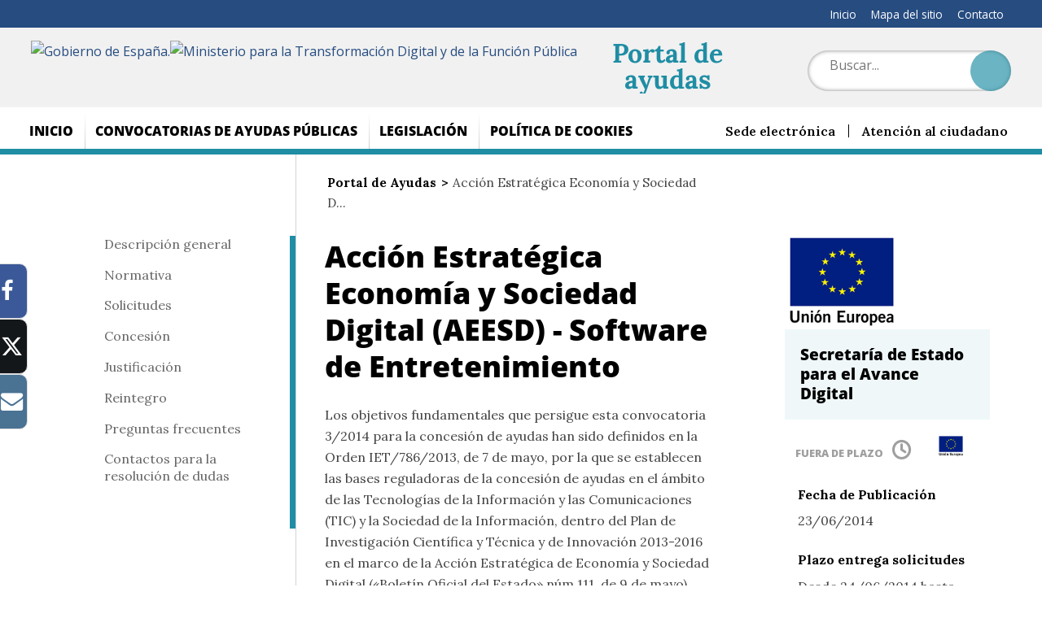

--- FILE ---
content_type: text/html; charset=utf-8
request_url: https://portalayudas.digital.gob.es/AEESD-software/Paginas/Index.aspx
body_size: 10872
content:

<!doctype html>

<!--[if lt IE 7]>       <html class="no-js lt-ie9 lt-ie8 lt-ie7" lang="es"> <![endif]-->
<!--[if IE 7]>          <html class="no-js lt-ie9 lt-ie8" lang="es"> <![endif]-->
<!--[if IE 8]>          <html class="no-js lt-ie9" lang="es"> <![endif]-->
<!--[if IE 9]>          <html class="no-js ie9" lang="es"> <![endif]-->
<!--[if gt IE 9]><!-->  <html class="no-js" lang="es"> <!--<![endif]-->
     
<head>
    
    <meta name='Faro' content='Faro_PortalAyudas' ><meta name='ContiSyncro' content='21/01/2021 21:47:02' ><link title="home" href="/Paginas/index.aspx" rel="home" /><link title="index" href="/Paginas/mapa-web.aspx" rel="index" /><link title="author" href="/Paginas/contacto.aspx" rel="author" /><link title="search" href="/Paginas/resultados-busqueda.aspx" rel="search" /><link title="contents" href="/#menu-principal" rel="contents" /><link title="shortcut icon" href="/_layouts/15/images/Ministerio/favicon.ico" rel="shortcut icon" /><meta name='description' content='Página principal de la ayuda Acción Estratégica Economía y Sociedad Digital AEESD - Software de Entretenimiento
' ><meta name='autor' content='Ministerio de Energía, Turismo y Agenda Digital'><meta name='keywords' content='El, Ministerio, Acción,Estratégica, Economía, Sociedad, Digital, Software, Entretenimiento
' ><meta http-equiv='Content-Type' content='text/html;charset=utf-8' />

    <!--  Meta específico para Móviles -->
    <meta name="viewport" content="width=device-width, initial-scale=1.0"/>
    
	<title>
		Portal de Ayudas del Mº de Transformación Digital - Acción Estratégica Economía y Sociedad Digital AEESD
	</title>

    <!-- Favicon:Start -->
    <link rel="icon" href="/_layouts/15/images/Ministerio/favicon.ico"/>
	<!-- Favicon:End -->
    <link rel="stylesheet" href="/Style%20Library/normalize.min.css"/>
    <link href='https://fonts.googleapis.com/css?family=Open+Sans:400,600,800' rel='stylesheet'><link href='https://fonts.googleapis.com/css?family=' rel='stylesheet'><link href='/Style%20Library/estilo-ayudas.css' type='text/css' rel='stylesheet' /> 
	<link rel="stylesheet" type="text/css" href="/Style%20Library/mineco.cookies.css"/>
	<link rel="stylesheet" type="text/css" href="/Style%20Library/fonts/FontAwesome/FontAwesome.css"/>
	
	<!-- JQuery -->
    <script src='https://ajax.googleapis.com/ajax/libs/jquery/1.12.0/jquery.min.js' type='text/javascript' ></script>
	
	<script type="text/javascript">// <![CDATA[ 

var g_SPOffSwitches={};
// ]]>
</script>
<script type="text/javascript" src="/_layouts/15/16.0.10417.20037/3082/initstrings.js"></script>
<script type="text/javascript" src="/_layouts/15/16.0.10417.20037/init.js"></script>
<script type="text/javascript" src="/ScriptResource.axd?d=bjmgaIATU2OUjLmtjWRB7gm-d2BLTPq0O-QNLoHpLudPQKNcJPwLwx3oPVBt6JxGwDhp6qaaPaPfhB9FHzd4w9EIJoa3kZ9GkKXz63E91uuFSmBGWu4zmQAh50jXpq4JxOYYEStBcY2bqMrQ4-Ia5sXymJKIW3xg_34ghhyNJ72gdqvRwEzlrXCqw9D5JMSP0&amp;t=ffffffffc820c398"></script>
<script type="text/javascript" src="/_layouts/15/16.0.10417.20037/blank.js"></script>
<script type="text/javascript" src="/ScriptResource.axd?d=du2Vg429fzmc8JvqYbzEc9uQmJL0QMwyCIndrrVblQkZDduYHvzmpYdJFY-4j6FXXntPnOlpSfXvoLSd_3MD2OH_-E4toZNhT8dEv4udpB35igRDxpnayVaGUMdkUSScL2NWTWtrlDkruwl-iSWHG2Eh6_OC2JU3aOXNEDMRx_yup8Bu7Tl82CH-abQp3JA00&amp;t=ffffffffc820c398"></script>
<script type="text/javascript">RegisterSod("require.js", "\u002f_layouts\u002f15\u002f16.0.10417.20037\u002frequire.js");</script>
<script type="text/javascript">RegisterSod("strings.js", "\u002f_layouts\u002f15\u002f16.0.10417.20037\u002f3082\u002fstrings.js");</script>
<script type="text/javascript">RegisterSod("sp.res.resx", "\u002f_layouts\u002f15\u002f16.0.10417.20037\u002f3082\u002fsp.res.js");</script>
<script type="text/javascript">RegisterSod("sp.runtime.js", "\u002f_layouts\u002f15\u002f16.0.10417.20037\u002fsp.runtime.js");RegisterSodDep("sp.runtime.js", "sp.res.resx");</script>
<script type="text/javascript">RegisterSod("sp.js", "\u002f_layouts\u002f15\u002f16.0.10417.20037\u002fsp.js");RegisterSodDep("sp.js", "sp.runtime.js");RegisterSodDep("sp.js", "sp.ui.dialog.js");RegisterSodDep("sp.js", "sp.res.resx");</script>
<script type="text/javascript">RegisterSod("sp.init.js", "\u002f_layouts\u002f15\u002f16.0.10417.20037\u002fsp.init.js");</script>
<script type="text/javascript">RegisterSod("sp.ui.dialog.js", "\u002f_layouts\u002f15\u002f16.0.10417.20037\u002fsp.ui.dialog.js");RegisterSodDep("sp.ui.dialog.js", "sp.init.js");RegisterSodDep("sp.ui.dialog.js", "sp.res.resx");</script>
<script type="text/javascript">RegisterSod("core.js", "\u002f_layouts\u002f15\u002f16.0.10417.20037\u002fcore.js");RegisterSodDep("core.js", "strings.js");</script>
<script type="text/javascript">RegisterSod("menu.js", "\u002f_layouts\u002f15\u002f16.0.10417.20037\u002fmenu.js");</script>
<script type="text/javascript">RegisterSod("mQuery.js", "\u002f_layouts\u002f15\u002f16.0.10417.20037\u002fmquery.js");</script>
<script type="text/javascript">RegisterSod("callout.js", "\u002f_layouts\u002f15\u002f16.0.10417.20037\u002fcallout.js");RegisterSodDep("callout.js", "strings.js");RegisterSodDep("callout.js", "mQuery.js");RegisterSodDep("callout.js", "core.js");</script>
<script type="text/javascript">RegisterSod("sp.core.js", "\u002f_layouts\u002f15\u002f16.0.10417.20037\u002fsp.core.js");RegisterSodDep("sp.core.js", "strings.js");RegisterSodDep("sp.core.js", "sp.init.js");RegisterSodDep("sp.core.js", "core.js");</script>
<script type="text/javascript">RegisterSod("clienttemplates.js", "\u002f_layouts\u002f15\u002f16.0.10417.20037\u002fclienttemplates.js");</script>
<script type="text/javascript">RegisterSod("sharing.js", "\u002f_layouts\u002f15\u002f16.0.10417.20037\u002fsharing.js");RegisterSodDep("sharing.js", "strings.js");RegisterSodDep("sharing.js", "mQuery.js");RegisterSodDep("sharing.js", "clienttemplates.js");RegisterSodDep("sharing.js", "core.js");</script>
<script type="text/javascript">RegisterSod("suitelinks.js", "\u002f_layouts\u002f15\u002f16.0.10417.20037\u002fsuitelinks.js");RegisterSodDep("suitelinks.js", "strings.js");RegisterSodDep("suitelinks.js", "core.js");</script>
<script type="text/javascript">RegisterSod("browserScript", "\u002f_layouts\u002f15\u002f16.0.10417.20037\u002fie55up.js");RegisterSodDep("browserScript", "strings.js");</script>

	
	
	
	
	
	<script src='/Style%20Library/js/mineco_cookies.min.js'>//<![CDATA[
	//]]></script>
	<script src='/Style%20Library/js/a11y-dialog.js'>//<![CDATA[
	//]]></script>

	
    <script src="/Style%20Library/js/ayudas-menu.js"></script>
    


    <!-- Google tag (gtag.js) -->
	<script src='/Style%20Library/js/gtagAyudas.js'>//<![CDATA[
	//]]></script>
</head>
    
<body class="mp-bk">

	<a accesskey="S" href="#contenido" title="Ir directamente al contenido (Atajo de teclado:S)." class="visuallyhidden">Ir al contenido</a>

    <!-- ===== SP Form  =========================================================================== -->	
	<form method="post" action="./Index.aspx" onsubmit="javascript:return WebForm_OnSubmit();" id="aspnetForm">
<div class="aspNetHidden">
<input type="hidden" name="_wpcmWpid" id="_wpcmWpid" value="" />
<input type="hidden" name="wpcmVal" id="wpcmVal" value="" />
<input type="hidden" name="MSOWebPartPage_PostbackSource" id="MSOWebPartPage_PostbackSource" value="" />
<input type="hidden" name="MSOTlPn_SelectedWpId" id="MSOTlPn_SelectedWpId" value="" />
<input type="hidden" name="MSOTlPn_View" id="MSOTlPn_View" value="0" />
<input type="hidden" name="MSOTlPn_ShowSettings" id="MSOTlPn_ShowSettings" value="False" />
<input type="hidden" name="MSOGallery_SelectedLibrary" id="MSOGallery_SelectedLibrary" value="" />
<input type="hidden" name="MSOGallery_FilterString" id="MSOGallery_FilterString" value="" />
<input type="hidden" name="MSOTlPn_Button" id="MSOTlPn_Button" value="none" />
<input type="hidden" name="__EVENTTARGET" id="__EVENTTARGET" value="" />
<input type="hidden" name="__EVENTARGUMENT" id="__EVENTARGUMENT" value="" />
<input type="hidden" name="__REQUESTDIGEST" id="__REQUESTDIGEST" value="noDigest" />
<input type="hidden" name="MSOSPWebPartManager_DisplayModeName" id="MSOSPWebPartManager_DisplayModeName" value="Browse" />
<input type="hidden" name="MSOSPWebPartManager_ExitingDesignMode" id="MSOSPWebPartManager_ExitingDesignMode" value="false" />
<input type="hidden" name="MSOWebPartPage_Shared" id="MSOWebPartPage_Shared" value="" />
<input type="hidden" name="MSOLayout_LayoutChanges" id="MSOLayout_LayoutChanges" value="" />
<input type="hidden" name="MSOLayout_InDesignMode" id="MSOLayout_InDesignMode" value="" />
<input type="hidden" name="MSOSPWebPartManager_OldDisplayModeName" id="MSOSPWebPartManager_OldDisplayModeName" value="Browse" />
<input type="hidden" name="MSOSPWebPartManager_StartWebPartEditingName" id="MSOSPWebPartManager_StartWebPartEditingName" value="false" />
<input type="hidden" name="MSOSPWebPartManager_EndWebPartEditing" id="MSOSPWebPartManager_EndWebPartEditing" value="false" />
<input type="hidden" name="SideBySideToken" id="SideBySideToken" value="16.0.10417.20037" />
<input type="hidden" name="__VIEWSTATE" id="__VIEWSTATE" value="/wEPDwUBMGRkf6J1R5K1B5RdZDj5ggElN+xm9pelgqOsB7VFnqcZ5Ts=" />
</div>

<script type="text/javascript">
//<![CDATA[
var theForm = document.forms['aspnetForm'];
if (!theForm) {
    theForm = document.aspnetForm;
}
function __doPostBack(eventTarget, eventArgument) {
    if (!theForm.onsubmit || (theForm.onsubmit() != false)) {
        theForm.__EVENTTARGET.value = eventTarget;
        theForm.__EVENTARGUMENT.value = eventArgument;
        theForm.submit();
    }
}
//]]>
</script>


<script src="/WebResource.axd?d=dl8N1iUfKyDe_DM1_m37y5BXw6Fu5HY5pC0q4HYROqFf5Xe1XeROkVuN5jEtqe-mCxhxoS5MEVV1RGwQufcBYr_MA_T7cvrC41einjyImEA1&amp;t=638563343773552689" type="text/javascript"></script>


<script type="text/javascript">
//<![CDATA[
var MSOWebPartPageFormName = 'aspnetForm';
var g_presenceEnabled = true;
var g_wsaEnabled = false;

var g_correlationId = '4888f0a1-8834-009a-13cb-2b17c43c995f';
var g_wsaQoSEnabled = false;
var g_wsaQoSDataPoints = [];
var g_wsaRUMEnabled = false;
var g_wsaLCID = 3082;
var g_wsaListTemplateId = 850;
var g_wsaSiteTemplateId = 'CMSPUBLISHING#0';
var _spPageContextInfo={"webServerRelativeUrl":"/AEESD-software","webAbsoluteUrl":"https://portalayudas.digital.gob.es/AEESD-software","viewId":"","listId":"{24018c80-b727-4266-b1a6-51ef136670b2}","listPermsMask":{"High":16,"Low":196673},"listUrl":"/AEESD-software/Paginas","listTitle":"Páginas","listBaseTemplate":850,"viewOnlyExperienceEnabled":false,"blockDownloadsExperienceEnabled":false,"idleSessionSignOutEnabled":false,"cdnPrefix":"","siteAbsoluteUrl":"https://portalayudas.digital.gob.es","siteId":"{91c13ce2-3e4d-4732-9ff7-cd8853e7d382}","showNGSCDialogForSyncOnTS":false,"supportPoundStorePath":true,"supportPercentStorePath":true,"siteSubscriptionId":null,"CustomMarkupInCalculatedFieldDisabled":true,"AllowCustomMarkupInCalculatedField":false,"isSPO":false,"farmLabel":null,"serverRequestPath":"/AEESD-software/Paginas/Index.aspx","layoutsUrl":"_layouts/15","webId":"{b395d17e-91b1-47d0-9f3a-29f60aaf95d1}","webTitle":"Acción Estratégica Economía y Sociedad Digital (AEESD) - Software de Entretenimiento","webTemplate":"39","webTemplateConfiguration":"CMSPUBLISHING#0","webDescription":"","tenantAppVersion":"1503741036","isAppWeb":false,"webLogoUrl":"_layouts/15/images/siteicon.png","webLanguage":3082,"currentLanguage":3082,"currentUICultureName":"es-ES","currentCultureName":"es-ES","currentCultureLCID":3082,"env":null,"nid":0,"fid":0,"serverTime":"2026-01-25T18:08:19.4127630Z","siteClientTag":"58$$16.0.10417.20037","crossDomainPhotosEnabled":false,"openInClient":false,"Has2019Era":true,"webUIVersion":15,"webPermMasks":{"High":16,"Low":196673},"pageListId":"{24018c80-b727-4266-b1a6-51ef136670b2}","pageItemId":2,"pagePermsMask":{"High":16,"Low":196673},"pagePersonalizationScope":1,"userEmail":"","userId":0,"userLoginName":null,"userDisplayName":null,"isAnonymousUser":true,"isAnonymousGuestUser":false,"isEmailAuthenticationGuestUser":false,"isExternalGuestUser":false,"systemUserKey":null,"alertsEnabled":true,"siteServerRelativeUrl":"/","allowSilverlightPrompt":"True","themeCacheToken":"/AEESD-software::8:16.0.10417.20037","themedCssFolderUrl":null,"themedImageFileNames":null,"modernThemingEnabled":true,"isSiteAdmin":false,"ExpFeatures":[480216468,1884350801,1158731092,62197791,538521105,335811073,4194306,34614301,268500996,-1946025984,28445328,-2147475455,134291456,65536,288,950272,1282,808326148,134217873,0,0,-1073217536,545285252,18350656,-467402752,6291457,-2147483644,1074794496,-1728053184,1845537108,622628,4102,0,0,0,0,0,0,0,0,0,0,0,0,0,0,0],"killSwitches":{},"InternalValidAuthorities":["usuariostelecoedicion.digital.gob.es","usuariosteleco.digital.gob.es","localhost:94","lssiedicion.digital.gob.es","lssi.digital.gob.es","copow19spdig1","ipv6edicion.digital.gob.es","ipv6.digital.gob.es","pruebaswebappedicion.digital.gob.es","pruebaswebapp.digital.gob.es"],"CorrelationId":"4888f0a1-8834-009a-13cb-2b17c43c995f","hasManageWebPermissions":false,"isNoScriptEnabled":false,"groupId":null,"groupHasHomepage":true,"groupHasQuickLaunchConversationsLink":false,"departmentId":null,"hubSiteId":null,"hasPendingWebTemplateExtension":false,"isHubSite":false,"isWebWelcomePage":true,"siteClassification":"","hideSyncButtonOnODB":false,"showNGSCDialogForSyncOnODB":false,"sitePagesEnabled":false,"sitePagesFeatureVersion":0,"DesignPackageId":"00000000-0000-0000-0000-000000000000","groupType":null,"groupColor":"#23874b","siteColor":"#23874b","headerEmphasis":0,"navigationInfo":null,"guestsEnabled":false,"MenuData":{"SignInUrl":"/AEESD-software/_layouts/15/Authenticate.aspx?Source=%2FAEESD%2Dsoftware%2FPaginas%2FIndex%2Easpx"},"RecycleBinItemCount":-1,"PublishingFeatureOn":true,"PreviewFeaturesEnabled":false,"disableAppViews":false,"disableFlows":false,"serverRedirectedUrl":null,"formDigestValue":"0xAD72179CF4AFDBE1B17A092CF86A48C7F53161818A32900EC13EA4A5B6D94417D05E019CBF5C64D070200BE8423437A5B53BADC1E33C206C09BA0955C2447626,25 Jan 2026 18:08:19 -0000","maximumFileSize":10240,"formDigestTimeoutSeconds":1800,"canUserCreateMicrosoftForm":false,"canUserCreateVisioDrawing":true,"readOnlyState":null,"isTenantDevSite":false,"preferUserTimeZone":false,"userTimeZoneData":null,"userTime24":false,"userFirstDayOfWeek":null,"webTimeZoneData":null,"webTime24":false,"webFirstDayOfWeek":null,"isSelfServiceSiteCreationEnabled":null,"alternateWebAppHost":"","aadTenantId":"","aadUserId":"","aadInstanceUrl":"","msGraphEndpointUrl":"https://","allowInfectedDownload":true};_spPageContextInfo.updateFormDigestPageLoaded=new Date();_spPageContextInfo.clientServerTimeDelta=new Date(_spPageContextInfo.serverTime)-new Date();if(typeof(define)=='function'){define('SPPageContextInfo',[],function(){return _spPageContextInfo;});}Flighting.ExpFeatures = [480216468,1884350801,1158731092,62197791,538521105,335811073,4194306,34614301,268500996,-1946025984,28445328,-2147475455,134291456,65536,288,950272,1282,808326148,134217873,0,0,-1073217536,545285252,18350656,-467402752,6291457,-2147483644,1074794496,-1728053184,1845537108,622628,4102,0,0,0,0,0,0,0,0,0,0,0,0,0,0,0];var L_Menu_BaseUrl="/AEESD-software";
var L_Menu_LCID="3082";
var L_Menu_SiteTheme="null";
$(document).ready(function () {Ministerio.buscador.init('Buscar...','dinamico');});//]]>
</script>

<script src="/WebResource.axd?d=[base64]&amp;t=638614871657439340" type="text/javascript"></script>
<script src="/WebResource.axd?d=[base64]&amp;t=638614871559313292" type="text/javascript"></script>
<script src="/_layouts/15/16.0.10417.20037/blank.js" type="text/javascript"></script>
<script type="text/javascript">
//<![CDATA[
(function(){

        if (typeof(_spBodyOnLoadFunctions) === 'undefined' || _spBodyOnLoadFunctions === null) {
            return;
        }
        _spBodyOnLoadFunctions.push(function() {
            SP.SOD.executeFunc('core.js', 'FollowingDocument', function() { FollowingDocument(); });
        });
    })();(function(){

        if (typeof(_spBodyOnLoadFunctions) === 'undefined' || _spBodyOnLoadFunctions === null) {
            return;
        }
        _spBodyOnLoadFunctions.push(function() {
            SP.SOD.executeFunc('core.js', 'FollowingCallout', function() { FollowingCallout(); });
        });
    })();if (typeof(DeferWebFormInitCallback) == 'function') DeferWebFormInitCallback();function WebForm_OnSubmit() {
UpdateFormDigest('\u002fAEESD-software', 1440000);if (typeof(_spFormOnSubmitWrapper) != 'undefined') {return _spFormOnSubmitWrapper();} else {return true;};
return true;
}
//]]>
</script>

<div class="aspNetHidden">

	<input type="hidden" name="__VIEWSTATEGENERATOR" id="__VIEWSTATEGENERATOR" value="DE595C46" />
</div>

    <!-- ===== STARTER: ScriptManager ===================================================== -->
	<script type="text/javascript">
//<![CDATA[
Sys.WebForms.PageRequestManager._initialize('ctl00$ScriptManager', 'aspnetForm', [], [], [], 90, 'ctl00');
//]]>
</script>

    
    

<script type="text/javascript">
//<![CDATA[
var _spFormDigestRefreshInterval = 1440000;var _fV4UI = true;var __wpmExportWarning='This Web Part Page has been personalized. As a result, one or more Web Part properties may contain confidential information. Make sure the properties contain information that is safe for others to read. After exporting this Web Part, view properties in the Web Part description file (.WebPart) by using a text editor such as Microsoft Notepad.';var __wpmCloseProviderWarning='You are about to close this Web Part.  It is currently providing data to other Web Parts, and these connections will be deleted if this Web Part is closed.  To close this Web Part, click OK.  To keep this Web Part, click Cancel.';var __wpmDeleteWarning='You are about to permanently delete this Web Part.  Are you sure you want to do this?  To delete this Web Part, click OK.  To keep this Web Part, click Cancel.';//]]>
</script>
</form>

	<!-- ===== STARTER: Web Part Manager  ============================================================================================= -->
	

    
		
	<div class="container">
	<!-- Cabecera:Start -->
		<div class="header-container">
			<header role="banner">
                <div class="menu-idiomas"></div>
				<div class="nombre-app">
					<div class="logo">

                        <a href="https://digital.gob.es" target="_blank" rel="noopener noreferrer" title="Abre en ventana nueva"><img src="/_layouts/15/images/Ministerio/logo-Gob.png" alt="Gobierno de España."/><img src="/SiteCollectionImages/logo-mtd-s.png" alt="Ministerio para la Transformación Digital y de la Función Pública" /></a>

						
					</div>
					<h1 class="tagline">
					    <a href="/">Portal de ayudas</a>
					</h1>
				</div>
				<div class="opciones">
					<nav>
						<h2>Opciones</h2>
						<ul><li><a href='/Paginas/index.aspx' accesskey='1' title='Ir al Inicio (Atajo de teclado:1).' >Inicio</a></li><li><a href='/Paginas/mapa-web.aspx' accesskey='3' title='Ir al mapa del sitio (Atajo de teclado:3).' >Mapa del sitio</a></li><li><a href='https://digital.gob.es/contacto' accesskey='5' >Contacto</a></li></ul>
					</nav>
					
					


<div class="buscador">   
    <div class="menu-bt-lupa"></div>
    <form method='POST' action='/Paginas/resultados-busqueda.aspx' >
    <div class="fondo-buscar">
        <input type="text" class="menu-texto-buscar" placeholder="Buscar..." title="búsqueda de sitio" aria-label="búsqueda de sitio" accesskey ="4" name="ks" id="ks">
        <input type="submit" class="menu-boton-buscar">
    </div>
    </form>
</div>

				</div>
			</header>
		</div>   
		<!-- Cabecera:End -->
			
        <div class="nav-container">
			<!-- Menú de Navegación:Start -->
			<nav id="menu-principal" role="navigation" aria-label="Menú principal">
				<h2>Menú Principal de Navegación</h2>
				
<ul class="slimmenu">
	<li><a href="/Paginas/Index.aspx">Inicio
</a></li>
	<li><a href="/Paginas/convocatorias-ayudas.aspx">Convocatorias de ayudas públicas
</a></li>
	<li><a href="/Paginas/legislacion-ayudas.aspx">Legislación
</a></li>
	<li><a href="/Paginas/politica-cookies.aspx">Política de Cookies
</a></li>

</ul>

			</nav>

            <nav id="mas-enlaces" class="mas-enlaces" role="navigation">
                                    <h2>
									
                                    </h2>                                   
                                    <ul><li><a href='https://digital.sede.gob.es/' >Sede electrónica</a></li><li><a href='https://digital.gob.es/contacto' >Atención al ciudadano</a></li></ul>
	 	                        </nav>
			<!-- Menú de Navegación:End -->
        </div>

        <div class="main-container">
			<!-- Contenido:Start -->
			<main id="contenido" role="main">
				 



<div class="imagen-destacada">
    
</div>
        

<div class="section-container">
    <aside class="submenu">
        <!-- Navegación 2º nivel -->
        <nav role="navigation" aria-label="Menú secundario">

            <div id="menu-vertical">
<ul>
	<li><a href="/AEESD-software/Descripcion/Paginas/Descripcion.aspx">Descripción general
</a></li>
	<li><a href="/AEESD-software/Normativa/Paginas/bases.aspx">Normativa
</a></li>
	<li><a href="/AEESD-software/Solicitudes/Paginas/Solicitudes.aspx">Solicitudes
</a></li>
	<li><a href="/AEESD-software/Concesion/Paginas/concesion.aspx">Concesión
</a></li>
	<li><a href="/AEESD-software/Justificacion/Paginas/Justificacion.aspx">Justificación
</a></li>
	<li><a href="/AEESD-software/reintegro/Paginas/reintegro.aspx">Reintegro
</a></li>
	<li><a href="/AEESD-software/Paginas/preguntas-frecuentes.aspx">Preguntas frecuentes
</a></li>
	<li><a href="/AEESD-software/Paginas/contacto.aspx">Contactos para la resolución de dudas
</a></li>

</ul>
</div>
        </nav>
    </aside>	
    <div class="col-contenido col-centro">
        <div class="breadcrumb">
            <ul><li><a href="/Paginas/Index.aspx">Portal de Ayudas</a></li><li>Acción Estratégica Economía y Sociedad D...</li></ul>
        </div>
        <h1>Acción Estratégica Economía y Sociedad Digital (AEESD) - Software de Entretenimiento</h1>

        <div class='compartir'>
<span class='compartir-label'><span>Compartir</span></span>
<ul>
<li>
<a class='social facebook' title='Abre en ventana nueva' href='http://www.facebook.com/sharer.php?u=https://portalayudas.digital.gob.es/AEESD-software/Paginas/Index.aspx' target='_blank'><span>Recomendar en Facebook</span></a>
</li>
<li>
<a class='social twitter' title='Abre en ventana nueva' href='http://twitter.com/share?url=https://portalayudas.digital.gob.es/AEESD-software/Paginas/Index.aspx' target='_blank'><span>Twittear</span></a>
</li>
<li>
<a href="mailto: ?subject=Enviado desde https://portalayudas.digital.gob.es&body=Creo que este contenido te puede interesar:%0AAcción Estratégica Economía y Sociedad Digital AEESD%0Ahttps://portalayudas.digital.gob.es/AEESD-software/Paginas/Index.aspx%0A%0A" class="social correo"><span>Enviar por correo</span></a>
</li>
</ul>
</div>

        
        <div class="datos-ayuda"><div class="ExternalClassD1D9834EC03B4C8DBC1897F7EDFA05D6">Los objetivos fundamentales que persigue esta convocatoria 3/2014 para la concesión de ayudas han sido definidos en la Orden IET/786/2013, de 7 de mayo, por la que se establecen las bases reguladoras de la concesión de ayudas en el ámbito de las Tecnologías de la Información y las Comunicaciones (TIC) y la Sociedad de la Información, dentro del Plan de Investigación Científica y Técnica y de Innovación 2013-2016 en el marco de la Acción Estratégica de Economía y Sociedad Digital («Boletín Oficial del Estado» núm.111, de 9 de mayo).</div></div>

        
    </div>
    
    <aside class="sidebar">
        <div class="imagen-feder-subsitio">
<a href="http://ec.europa.eu/regional_policy/es/funding/erdf/" target="_blank" title="abre en ventana nueva"><img src="/PublishingImages/logo-FEDER.png" alt="Fondo Europeo de desarrollo Regional" class="logo-feder"/></a>
</div>

        <div class="lista-gestion">
<h2>Secretaría de Estado para el Avance Digital</h2>
<span class="no-plazo">Fuera de plazo</span>
<a title="abre en ventana nueva" href="http://ec.europa.eu/regional_policy/es/funding/erdf/" target="_blank"><img class="logo-feder" alt="Fondo Europeo de desarrollo Regional" src="/PublishingImages/logo-FEDER.png"></a>
<dl class="datos-ayuda">
<dt>Fecha de Publicaci&oacute;n</dt>
<dd>23/06/2014</dd>
<dt>Plazo entrega solicitudes</dt>
<dd>Desde 24/06/2014 hasta 10/07/2014
</dd>
</dl>
</div>

        
    </aside>
                                                   
    
</div>
<div style='display:none' id='hidZone'></div>
			</main>
			<!-- Contenido:End -->
		</div>    

		<div class="footer-container">
			<footer role="contentinfo">
				<nav class="navegacion-footer">
					<h2>Navegación del Pie</h2>
					
<ul>
	<li><a href="/Paginas/Index.aspx">Inicio
</a></li>
	<li><a href="/Paginas/convocatorias-ayudas.aspx">Convocatorias de ayudas públicas
</a></li>
	<li><a href="/Paginas/legislacion-ayudas.aspx">Legislación
</a></li>
	<li><a href="/Paginas/politica-cookies.aspx">Política de Cookies
</a></li>

</ul>

				</nav>
				<nav class="opciones-footer">
					<ul><li><a href='/Paginas/accesibilidad.aspx' accesskey='0' title='Ir a la Accesibilidad (Atajo de teclado:0).' >Accesibilidad</a></li><li><a href='https://digital.gob.es/nota-legal' accesskey='6' >Aviso legal</a></li><li><a href='https://digital.gob.es/ministerio/proteccion-datos' >Protección de Datos Personales</a></li><li><a href='/Paginas/politica-cookies.aspx' >Política de cookies</a></li></ul>
				</nav>
				<div  class="direccion">
					<p>Gobierno de España. Ministerio para la Transformación Digital y de la Función Pública - Calle del Mármol 2 - Parque empresarial Río 55, Madrid (28005)<span></span></p>
				</div>
                <div class="redes-footer">
					<ul><li class='youtube'><a href='https://www.youtube.com/@mintradigital' >Youtube</a></li><li class='twitter'><a href='https://x.com/mintradigital?mx=2' >Twitter</a></li><li class='facebook'><a href='https://www.facebook.com/people/Ministerio-para-la-Transformaci%C3%B3n-Digital/61555942363177/' >Facebook</a></li><li class='instagram'><a href='https://www.instagram.com/accounts/login/?next=https%3A%2F%2Fwww.instagram.com%2Fmintradigital%2F&is_from_rle' >Instagram</a></li><li class='linkedin'><a href='https://www.linkedin.com/company/mintradigital?originalSubdomain=es' >Linkedin</a></li><li class='tiktok'><a href='https://www.tiktok.com/@mintradigital' >Tiktok</a></li></ul>
				</div>
				<div class="logo">
					<a href='http://ec.europa.eu/regional_policy/es/funding/erdf/' target='_blank' title='Abre en ventana nueva' rel='noopener noreferrer'><img src='/_layouts/15/images/Ministerio/logo-FEDER.png' alt='Fondo Europeo de desarrollo Regional' /></a>
				</div>
			</footer>
			
		</div>
	</div>

	<!-- JQuery -->    
	<script src="/Style%20Library/js/jquery.slimmenu.ayudas.js"></script>
	<script src="/Style%20Library/js/main.js"></script>
    <script src="/Style%20Library/js/modernizr-custom.js"></script>

	<!-- ===== STARTER: Hidden Placeholders =========================================================================================== -->	
	
	
	
	
	
	
	
	
	
	
	
	
	
	
	
	
	
	
	
	
	
	
	
	
	
			
	
    
    
	
</body>

</html><!--- Representada mediante el perfil de caché: Internet público (totalmente anónimo) en: 2026-01-25T19:08:19 ---->

--- FILE ---
content_type: text/css
request_url: https://portalayudas.digital.gob.es/Style%20Library/estilo-ayudas.css
body_size: 33147
content:
@charset "utf-8";
@import url('https://fonts.googleapis.com/css2?family=Lora:ital,wght@0,400..700;1,400..700&display=swap');
/*
* Webs Mincotur V1.0
* Copyright 2020, SGTIC Ministerio de Industria, Comercio y Turismo
*8/11/2019
*/


/* Índice de contenidos
––––––––––––––––––––––––––––––––––––––––––––––––––
- Básico
- Tipografía
- Estructura
- Navegación (Slimmenu)
- Links
- Listas
- Imágenes
- Botones
- Tablas
- Formularios
- Misceláneo - Funcionalidad JQuery
- Media Queries
*/


/* CSS Document */

/* Estilos Base
–––––––––––––––––––––––––––––––––––––––––––––––––– */
html {font-size: 100%;}
body {font-size: 1em; line-height: 1.65;}

ol, ul {list-style: none; margin: 0; padding: 0;}

blockquote:before, blockquote:after, q:before, q:after {content: "";}
blockquote, q { quotes: '"' '"' "'" "'" }
blockquote:before, q:before {content: open-quote; }
blockquote:after, q:after {content: close-quote; }

q {display: inline;}
:focus {outline: 1px dotted #efefef;}
strong {font-weight: 600;}
 
ins {text-decoration: none;}
del {text-decoration: line-through;}

abbr[title], acronym[title] {text-decoration: none;}
address {}

.clearfix:before, .clearfix:after {content: " "; display: table;}
.clearfix:after {clear: both;}

a, a:visited {text-decoration: none; outline: 0;}
a {color: #264c80;}
a:hover, a:focus { text-decoration: none;}
a:visited {opacity: 0.9; color:  inherit;}
.not-active {pointer-events: none; cursor: default; opacity: 0.5;}

.clear { /* Use this class between rows of content when you use columns */
clear: both; display: block; overflow: hidden; visibility: hidden; width: 0; height: 0;}

*, *:after, *:before {box-sizing: border-box; margin: 0; padding: 0;}

audio, canvas, img, video {vertical-align: middle;}
fieldset {border: 0; margin: 0; padding: 0;}
textarea {resize: vertical;}

a::-moz-selection {text-shadow: none !important;}
a::selection {text-shadow: none !important;}
::-moz-selection {background: #0684be; color: #fff;}
::selection {background: #0684be; color: #fff;}

/*Clases del RadEditor*/
img.right, .imagen_derecha, .derecha {margin-left: 1.55em; float: right;}
img.left, .imagen_izquierda, .izquierda {margin-right: 1.55em; float: left;}
img.center, img.imagen_centrada, .center  { margin: 0 auto; display: block;}
p.right { text-align: right;}
p.left {text-align: left;}
p.center {text-align: center;}
.big { font-size: 1.25em;}
.small{ font-size: 0.85em;}

.highlight, .destacado, .destacado-gris {padding: 1.55em; color: #000; margin: 1em 0;}
.highlight, .destacado {border: 5px solid #4ca5e0;}
.destacado-gris {background: #f9f9f9;}
.destacado-gris a.bt-borde { margin-left: 2em;}

.destacado.medio { width: 50%; padding: 1em;}

.highlight h2, .destacado h2 { font-family: 'lorabold_italic'; margin-top: 0; color:#000; }

.obligatorio, .error {color: #ef0000; }
.valido {color: #3d930e;}
.alerta {color: #cc6705;}
.aviso {color: #000;}

p.valido, p.alerta { text-align: center; font-size: 1.45em; border: 1px solid; margin: 2em;}
p.valido {border-color:#3d930e;}
p.alerta {border-color:#cc6705;}

.block {display: block;}
.space {margin-left: 1em;}

/*Clases para ocultar contenido*/
.hidden {/*Se oculta en ambos: lectores de pantalla y navegador*/
display: none !important; visibility: hidden;}
.visuallyhidden { /*se oculta visualmente, pero está disponible para los lectores de pantalla*/
border: 0; clip: rect(0 0 0 0); height: 1px; margin: -1px; overflow: hidden; padding: 0; position: absolute; width: 1px;}
.visuallyhidden.focusable:active,
.visuallyhidden.focusable:focus { /*permite que el elemento sea enfocable cuando navegas con el teclado*/
clip: auto; height: auto; margin: 0; overflow: visible; position: static; width: auto;}
.invisible { /*Se oculta visual y lectores de pantalla, pero se mantiene en el layout*/
visibility: hidden;}

/*Flexbox grid*/
.row  {
display: flex; flex: 0 1 auto; flex-flow: row wrap;
display:-ms-flexbox; -ms-flex: 0 1 auto; -ms-flex-wrap:wrap; -ms-flex-direction:row;
}
.col {
-ms-flex-preferred-size: auto; -ms-flex-positive:0;
flex-basis: auto;  flex-grow: 0;}

footer nav > ul, .redes-footer ul  {
display:-ms-flexbox; -ms-flex:0 1 auto; -ms-flex-wrap:wrap; -ms-flex-direction:row; 
display: flex; flex-flow: row wrap;	
-webkit-box-pack: center; 
-moz-box-pack: center;
-ms-flex-pack: center;
-webkit-justify-content: center;
justify-content: center;
}

footer nav > ul > li {flex-grow: 0; padding-right:  1em;-ms-flex-positive: 0;}
footer nav > .redes-footer ul li{flex-grow: 0; padding-right:  1em;-ms-flex-positive: 0;}

footer nav.opciones-footer ul, .redes-footer ul{-webkit-align-items: center; align-items: center;
-webkit-justify-content: center; justify-content: center;}
.opciones-footer li, .redes-footer li {flex-basis: auto; flex-grow: 0; 
-ms-flex-preferred-size: auto; -ms-flex-positive:0;}

@font-face {
  font-family: 'FontAwesome';
  src: url('fonts/fontawesome-webfont.eot?v=4.7.0');
  src: url('fonts/fontawesome-webfont.eot?#iefix&v=4.7.0') format('embedded-opentype'), url('fonts/fontawesome-webfont.woff2?v=4.7.0') format('woff2'), url('fonts/fontawesome-webfont.woff?v=4.7.0') format('woff'), url('fonts/fontawesome-webfont.ttf?v=4.7.0') format('truetype'), url('fonts/fontawesome-webfont.svg?v=4.7.0#fontawesomeregular') format('svg');
  font-weight: normal;
  font-style: normal;
}
/* Versión 5.14.0 de las librerías gratuitas de FontAwesome */
@font-face {
  font-family: 'FontAwesomeRegular';
  font-style: normal;
  font-weight: 400;
  src: url('fonts/fa-regular-400.eot');
  src: url('fonts/fa-regular-400.eot?#iefix') format('embedded-opentype'), url('fonts/fa-regular-400.woff2') format('woff2'), url('fonts/fa-regular-400.woff') format('woff'), url('fonts/fa-regular-400.ttf') format('truetype'), url('fonts/fa-regular-400.svg#fontawesome') format('svg');
}

@font-face {
  font-family: 'FontAwesomeBrands';
  font-style: normal;
  font-weight: 400;
  font-display: swap;
  src: url("fonts/fa-brands-400.woff2") format("woff2"), url("fonts/fa-brands-400.ttf") format("truetype"); }

@font-face {
  font-family: 'FontAwesomeSolid';
  font-style: normal;
  font-weight: 900;
  src: url("fonts/fa-solid-900.eot");
  src: url("fonts/fa-solid-900.eot?#iefix") format("embedded-opentype"), url("fonts/fa-solid-900.woff2") format("woff2"), url("fonts/fa-solid-900.woff") format("woff"), url("fonts/fa-solid-900.ttf") format("truetype"), url("fonts/fa-solid-900.svg#fontawesome") format("svg"); 
}
@font-face {
    font-family: 'open_sansextrabold';
    src: url('fonts/OpenSans-ExtraBold-webfont.eot');
    src: url('fonts/OpenSans-ExtraBold-webfont.eot?#iefix') format('embedded-opentype'),
         url('fonts/OpenSans-ExtraBold-webfont.woff2') format('woff2'),
         url('fonts/OpenSans-ExtraBold-webfont.woff') format('woff'),
         url('fonts/OpenSans-ExtraBold-webfont.ttf') format('truetype'),
         url('fonts/OpenSans-ExtraBold-webfont.svg#open_sansextrabold') format('svg');
    font-weight: normal;
    font-style: normal;
	font-display: swap;
}


@font-face {
    font-family: 'lorabold';
    src: url('fonts/lora-bold-webfont.eot');
    src: url('fonts/lora-bold-webfont.eot?#iefix') format('embedded-opentype'),
         url('fonts/lora-bold-webfont.woff2') format('woff2'),
         url('fonts/lora-bold-webfont.woff') format('woff'),
         url('fonts/lora-bold-webfont.ttf') format('truetype'),
         url('fonts/lora-bold-webfont.svg#lorabold') format('svg');
    font-weight: normal;
    font-style: normal;
	font-display: swap;
}

@font-face {
    font-family: 'lorabold_italic';
    src: url('fonts/lora-bolditalic-webfont.eot');
    src: url('fonts/lora-bolditalic-webfont.eot?#iefix') format('embedded-opentype'),
         url('fonts/lora-bolditalic-webfont.woff2') format('woff2'),
         url('fonts/lora-bolditalic-webfont.woff') format('woff'),
         url('fonts/lora-bolditalic-webfont.ttf') format('truetype'),
         url('fonts/lora-bolditalic-webfont.svg#lorabold_italic') format('svg');
    font-weight: normal;
    font-style: normal;
}

@font-face {
    font-family: 'loraitalic';
    src: url('fonts/lora-italic-webfont.eot');
    src: url('fonts/lora-italic-webfont.eot?#iefix') format('embedded-opentype'),
         url('fonts/lora-italic-webfont.woff2') format('woff2'),
         url('fonts/lora-italic-webfont.woff') format('woff'),
         url('fonts/lora-italic-webfont.ttf') format('truetype'),
         url('fonts/lora-italic-webfont.svg#loraitalic') format('svg');
    font-weight: normal;
    font-style: normal;
	font-display: swap;

}
/* Tipografía
–––––––––––––––––––––––––––––––––––––––––––––––––– */
body, body.ms-backgroundImage {
font-family: 'Lora', serif; font-style: normal; font-weight: 400; background: #fff; color: #444; height: 100vh;
-webkit-font-smoothing: antialiased;
-moz-osx-font-smoothing: grayscale;
}

h1, h2, h3, h4, h5, h6 {margin-top: 1.25em; line-height: 1.25; font-family: "Open Sans", sans-serif;/* 'lorabold'*/ font-weight:700;}
h1, h3, h4, h5, h6 {color: #000; }
h2, h4 {color: #31677d; padding-bottom: 0.65em;}

h1 { font-size: 2.25rem; margin-top:  0.25em; font-family:"open_sansextrabold";}
h2 {font-size: 1.55rem;}
h3 {font-size: 1.35rem;}
h4 {font-size: 1.25rem;}
h5 {font-size: 1rem;}
h6 {font-size: 1rem;}

.section-subtop-agentes-cambio h1{margin-bottom: 0;}
.header-container h1 { font-size: 2.8rem; font-family: 'lorabold'; margin: 0; text-align: center; line-height: 1.5;  color:  #1f8da4; padding-top: 0.10em; }
.header-container h1 span {font-size: 2rem;}
.header-container h1 a {color:  #1f8da4;}

.header-container nav h2, .nav-container nav h2, footer h2, .offscreen, section.actualidad h2 {left: -1000em; position: absolute;}

p {padding: 0.65em 0;}
p.destacado {font-family: 'loraitalic'; font-size: 1.25em; padding: 1em 8%; text-align: center; line-height: 1.35; background: #f7f7f7;}
.uppercase {text-transform: uppercase;}
/* Estructura
–––––––––––––––––––––––––––––––––––––––––––––––––– */
.header-container, .nav-container, .main-container, .footer-container {width: 100%; margin: 0 auto;}
.header-container, .nav-container {position: relative;}
.header-container { background: #f1f1f1 no-repeat center 35px; padding-bottom: 1em; font-family: "Open Sans", sans-serif;}
.header-container:after {content: " "; display: table; clear: both;}
.main-container {min-height: 55vh;display: table; border-top:  7px solid #1f8da4; position: relative;}
.footer-container {overflow: hidden; clear: both;}
header, footer, .breadcrumb {clear: both;}

.gris {background: #fafafa;}
.blanco {background: #fff;}

/*Cabecera*/
.nombre-app, nav#menu-principal { padding-left:  3%;}
.nombre-app {padding-top: 1em; width: calc(100% - 400px); overflow:  hidden;}
.nombre-app, header .tagline, header .logo {float: left;}

header .logo {margin-right: 2.25em;}
header .logo img {display: inline-block;}
header .logo a {}

.menu-idiomas { background: #264c80; padding: 0.25em 0; height: 34px; padding-left:  3%; }

.opciones {float: right; position: relative; top: -52px; margin-right: 3%; }
.opciones li, .menu-idiomas li {padding: 0 0.65em; display:inline-block; font-size:  0.85em; color: #fff;}
.opciones li a, .menu-idiomas li a {color: #fff;}
.opciones li a:hover, .menu-idiomas li a:hover {border-bottom: 1px solid rgba(255, 255, 255, 0.25);}

.opciones nav, header .buscador { float: left;}
.opciones nav {margin-top: 1.35rem;}
.opciones li.activo { text-decoration: underline;}

header .buscador {position: absolute; top: 76px; width: 300px; right: 0; height: 50px;}
.menu-bt-lupa, input[type=submit].boton-buscar, input[type=submit].menu-boton-buscar {cursor:pointer;  border: 0; text-indent: -1000px; overflow: hidden; line-height: 0; margin: 0; float: right; color:#000;  background: url(imagenes/bt-lupa.png) no-repeat center 10px; width: 50px; min-width: 50px; height: 50px;}

input[type=submit].menu-boton-buscar { display:  none;}

header .buscador input[type=text] {border: 0; border-bottom: 1px solid #b5b5b5; padding: 0 1em; font-size: 1em; background: transparent; color: #000; height: 50px; width: calc(100% - 50px); font-family: 'Lora', serif; font-weight:  700; text-align: center;}

header .buscador input[type=text]::-webkit-input-placeholder {color: #999;}
header .buscador input[type=text]::-moz-placeholder {color: #999;}
header .buscador input[type=text]:-ms-input-placeholder {color: #999;} 
header .buscador input[type=text]:-moz-placeholder{color: #999;}

header .buscador input[type=submit]:hover{box-shadow:  none; opacity: 0.9;}
header input[type=text].menu-texto-buscar:focus {background: #fff;}

/* Logo UE */   
header .logo {  
    display: flex;  
    justify-content: center;    
    flex-wrap: wrap;    
}   
header .logo a:nth-child(3)  img {   
    width: 62px;    
}   
@media (max-width: 1096px) {    
   header .logo a:nth-child(3)   img {   
    width: 52px;    
   }    
}   
@media (max-width: 680px) { 
   header .logo a:nth-child(3)   img {   
    width: 26px;    
   }    
}   
/* fin Logo UE  */

/* Modificación buscador */
header .buscador {
	position: absolute;
	top: 80px;
	width: 250px;
	right: 0;
	height: 50px;
	background-color: #fff;
	border-radius: 50px;
	box-shadow: inset 0 0 5px rgba(0,0,0,.5);
}

.menu-bt-lupa,
input[type=submit].boton-buscar,
input[type=submit].menu-boton-buscar {
	cursor:pointer; 
	border: 0;
	text-indent: -1000px;
	overflow: hidden;
	line-height: 0;
	margin: 0;
	float: right;
	color:#000;
	background: url(imagenes/bt-lupa.png) no-repeat center 10px;
	width: 50px;
	height: 50px;
	border-radius: 50%;
    background-color: #1f8da4a8;
    transition: all .2s ease-in-out;
}
.buscador .bucador-ayudas input[type=submit].boton-buscar {
    border-radius: 50%;
}
input[type=submit].boton-buscar{
	border-radius: 5px;
}
.menu-bt-lupa:hover, input[type=submit].menu-boton-buscar:hover {
    background-color: #1f8da4;
    transform: scale(1.1);
}

input[type=submit].menu-boton-buscar { display: none; }

header .buscador input[type=text] {
	border: 0;
	font-size: 1em;
	background-color: transparent;
	color: #000;
	height: 35px;
	width: calc(100% - 80px);
    font-family: "Open Sans", sans-serif;
	font-weight:  500;
	text-align: left;
	margin-left: .7rem;
	border-radius: 15px;
}

header .buscador input[type=text]::-webkit-input-placeholder {color: #777;}
header .buscador input[type=text]::-moz-placeholder {color: #777;}
header .buscador input[type=text]:-ms-input-placeholder {color: #777;} 
header .buscador input[type=text]:-moz-placeholder{color: #777;}

header .buscador input[type=submit]:hover{box-shadow:  none; opacity: 0.9;}
header input[type=text].menu-texto-buscar:focus {background: #fff; background-color:transparent; border:none;}


/*Footer*/
footer {color: #666; padding: 1.55em 1em; background: #fff; border-top: 7px solid #1f8da4; border-bottom: 22px solid #264c80;}
footer nav ul li {font-size: 1em;}

.navegacion-footer { border-bottom: 2px solid #efefef; padding-bottom: 1.25em; width: 90%; margin: 1em auto;}
.navegacion-footer > ul > li {/*width: 13%;*/ margin: 0 1%; line-height: 1.25;}
/*.navegacion-footer > ul > li:first-child{ width: 60px;}*/
.navegacion-footer li a { color: #666;}
.navegacion-footer li h3 a { color: #000;}
.navegacion-footer > ul > li > h3, 
.navegacion-footer > ul > li > a,.navegacion-footer > ul > li > span {text-transform: uppercase; font-size: 1rem; font-family: 'open_sansextrabold';  color: #000;}

.navegacion-footer > ul ul {margin-top: 1em; }
.navegacion-footer > ul > li > span {opacity: 0.7;}
.navegacion-footer > ul > li > ul > li { font-family: 'Lora', serif;font-size: 0.95em; padding-bottom: 0.55em; line-height: 1.55;}

.opciones-footer li, .redes-footer li {font-family: 'Lora', serif; padding: 1em;}
.opciones-footer li a, .redes-footer li a {color: #000;  font-family: 'lorabold';}

.redes-footer li a:before { content: ""; width: 32px; height: 27px; background: url(imagenes/fn-redes.png) no-repeat; display: block; float: left;}

.redes-footer li.rss a:before { background-position: 0 0;}
.redes-footer li.youtube a:before { background-position:-33px 0;}
.redes-footer li.twitter a:before { background-position: -67px 0;}
/*.redes-footer li.redes-blog a:before { background-position: -100px 0;}
.redes-footer li.boton-compartir a:before { background-position: -133px 0;}*/

.redes-footer li.facebook a:before {background-position: 0 0;}
.redes-footer li.instagram a:before {background-position: -100px 0;}
.redes-footer li.linkedin a:before {background-position: -133px 0;}
.redes-footer li.tiktok a:before {background-position: -165px 0;}


footer .direccion p {font-size: 0.85em; text-align: center;}
footer p.rss {text-align: center;}
footer p.rss a {background: url(imagenes/icono-rss.png) no-repeat left center; padding: 0.55em; padding-left:  2.85em;}

footer .logo {margin: 0.55em; text-align: center; clear: both;}
footer .logo img {border: 1px solid rgba(255,255,255,0.3);padding: 0;}

.section-container {display: table; width: 100%; padding-left: 5%; padding-right: 5%; height: 30vw; }
.section-top-agentes-cambio{display: table; table-layout: fixed; width: 100%;}
.margen {padding-left: 10%; padding-right: 10%; padding-bottom: 3em;}

/*layout - 12 Columnas*/
.col-1,.col-2,.col-3,.col-4,.col-5,.col-6,.col-7,.col-8,.col-9,.col-10,.col-11,.col-12 {float:left;}
.col-1 {width: 8.33333333%;}
.col-2 {width: 16.66666667%;}
.col-3 {width: 25%;}
.col-4 {width: 33.33333333%;}
.col-5 {width: 41.66666667%;}
.col-6 {width: 50%;}
.col-7 {width: 58.33333333%;}
.col-8 {width: 66.66666667%;}
.col-9 {width: 75%;}
.col-10 {width: 83.33333333%;}
.col-11 {width: 91.66666667%;}
.col-12 {width: 100%;}

aside {width: 300px;}
.col-contenido {width: calc(100% - 300px); padding-left: 5%; padding-bottom: 2em; position: relative; font-size: 1em;}
.section-top-agentes-cambio .section-subtop-agentes-cambio{	margin-left: 299px; border-left: 1px solid #d4d4d4; padding-left: 3%;}
.submenu, .sidebar, .col-contenido, aside.informacion {display: table-cell; vertical-align: top;}
.col-contenido.col-centro {width: calc(100% - 300px);}
.col-centro {width: calc(100% - 300px);  }
.sidebar {padding-top:  2em; padding-left: 3em;}

aside.submenu, aside.informacion { border-right:  1px solid #d4d4d4; padding-bottom: 2em;}
aside.informacion {position: relative;}
.submenu:before, aside.informacion:before {width: 7px; height: 360px; content: ""; position: absolute; right: 0; top: 100px; display: block; background: #1f8da4;}

/*Títulos submenús*/
.titulo-subsitio {font-family: 'lorabold'; font-size: 1.25em; padding: 1em 0; position: relative; padding-left: 1.35em;}
.titulo-subsitio:before {content: ""; width: 20px; height: 35px; background: url("imagenes/flecha-ayudas.png") no-repeat center left; display: block; position: absolute; left: 0;}
.titulo-subsitio a {color: #31677d;}
.titulo-subsitio a:hover
{	
text-decoration: none;
background-position: 0% 94%, 100% 94%, 0% 94%;
background-repeat: no-repeat, no-repeat, repeat-x;
-webkit-background-size: 0.05em 1px, 0.05em 1px, 1px 1px;
-moz-background-size: 0.05em 1px, 0.05em 1px, 1px 1px;
background-size: 0.05em 1px, 0.05em 1px, 1px 1px;
text-shadow: 0.03em 0 #ffffff, -0.03em 0 #ffffff, 0 0.03em #ffffff, 0 -0.03em #ffffff, 0.06em 0 #ffffff, -0.06em 0 #ffffff, 0.09em 0 #ffffff, -0.09em 0 #ffffff, 0.12em 0 #ffffff, -0.12em 0 #ffffff, 0.15em 0 #ffffff, -0.15em 0 #ffffff;
background-image: -webkit-linear-gradient(#fff, #fff),-webkit-linear-gradient(#fff, #fff),-webkit-linear-gradient(#31677d, #31677d);
background-image: -moz-linear-gradient(#fff, #fff),-moz-linear-gradient(#fff, #fff),-moz-linear-gradient(#31677d, #31677d);
background-image: -o-linear-gradient(#fff, #fff),-o-linear-gradient(#fff, #fff),-o-linear-gradient(#31677d, #31677d);
background-image: -ms-linear-gradient(#fff, #fff),-ms-linear-gradient(#fff, #fff),-ms-linear-gradient(#31677d, #31677d);
background-image: linear-gradient(#fff, #fff),linear-gradient(#fff, #fff),linear-gradient(#31677d, #31677d);
}
.subtitulo-subsitio {font-family: 'lorabold_italic'; color: #000; font-size: 1.25em;}
/*.subtitulo-subsitio:after {content: ""; display: inline-block; width: 50px; height: 1px;bottom: 0;     background: #1f8da4; margin-left: 0.55em;}*/

.section-container h1 span {color: #555; font-family: 'lorabold_italic'; font-size: 2rem;}

/* Slimmenu (navegación Responsive)
–––––––––––––––––––––––––––––––––––––––––––––––––– */
nav#menu-principal {clear: both; background: #fff; padding-top: 1em; border-top: 1px solid #f4f4f4;}
ul.slimmenu li {text-transform: uppercase; float: left; position: relative; padding: 0 1.40em 0.55em 1.40em; font-size: 1rem; font-family: 'open_sansextrabold';}
ul.slimmenu > li:first-child{ margin-left:  -1em;}
ul.slimmenu li > a {color: #000;}

ul.slimmenu > li:before {content: ""; position: absolute; bottom: 0; height: 45px; width:  1px; left: 0;
background: #d4d4d4; /* For browsers that do not support gradients */
background: -webkit-linear-gradient(left,rgba(0,0,0,0),rgba(0,0,0,0.2)); /*Safari 5.1-6*/
background: -o-linear-gradient(right,rgba(0,0,0,0),rgba(0,0,0,0.2)); /*Opera 11.1-12*/
background: -moz-linear-gradient(right,rgba(0,0,0,0),rgba(0,0,0,0.2)); /*Fx 3.6-15*/
background: linear-gradient(to bottom, rgba(0,0,0,0), rgba(0,0,0,0.2)); /*Standard*/
}
ul.slimmenu > li:first-child:before { height: 0;}

ul.slimmenu > li.activo > a:after {content: ""; position: absolute; bottom: 0; background: #264c80; height: 8px; width:  49px; margin-left: auto; margin-right: auto; left: 0; right: 0;}

ul.slimmenu > li:after, ul.slimmenu > li.activo:after {
  content: "";
  position: absolute;
  bottom: 0;
  background: #264c80;
  height: 8px;
  width:  49px;
  visibility: hidden;
  opacity: 0;
  transition: visibility 0s, opacity 0.5s linear;
  margin-left: auto; margin-right: auto; left: 0; right: 0;
}

ul.slimmenu > li:hover:after, ul.slimmenu > li:focus:before, ul.slimmenu > li.activo:after {  visibility: visible; opacity: 1;}

.menu-collapser {position: absolute; z-index: 99;}
nav#menu-principal .menu-collapser {left: 1em; top: -4.55em;}
.collapse-button { width: 45px; height: 45px;left: 5px; cursor: pointer; text-align: center;}
.collapse-button:hover, .collapse-button:focus {opacity: 0.7;}

/*nav#menu-principal .icon-bar, nav#menu-principal .icon-bar:before, nav#menu-principal .icon-bar:after 
{content: ""; position: absolute; display: block; width: 25px; height: 2px; background: #000; cursor: pointer;}
nav#menu-principal .icon-bar {top: 21px; left: 10px;}
nav#menu-principal .icon-bar:before {top: 8px; }
nav#menu-principal .icon-bar:after {bottom: 7px; }

nav#menu-principal .icon-bar, nav#menu-principal .icon-bar:before, nav#menu-principal .icon-bar:after {
  -webkit-transition: all 0.3s ease-in-out;
  transition: all 0.3s ease-in-out; }
  
.close nav#menu-principal .collapse-button:hover .icon-bar:before {top: 9px; }
.close nav#menu-principal .collapse-button:hover .icon-bar:after {bottom: 9px; }

.open nav#menu-principal .icon-bar {background-color: transparent;}

.open nav#menu-principal .icon-bar:before, nav#menu-principal .open .icon-bar:after {background: #000; top: 0;}
.open nav#menu-principal .icon-bar:before {
  -ms-transform: rotate(45deg);
  -webkit-transform: rotate(45deg);
  transform: rotate(45deg); }
.open nav#menu-principal .icon-bar:after {top: 10px;
  -ms-transform: translatey(-10px) rotate(-45deg);
  -webkit-transform: translatey(-10px) rotate(-45deg);
  transform: translatey(-10px) rotate(-45deg); }


/* Modificación menú hamburguesa */
nav#menu-principal .menu-collapser {
	left: .5em;
	top: -4.55em;
	overflow: hidden;
}
.collapse-button {
	width: 49px;
	height: 52px;
	left: 5px;
	cursor: pointer;
	text-align: center;
	border-radius: 5px;
	/* border: 1px solid #262626; */
}
.collapse-button:hover,
.collapse-button:focus
	{ opacity: 0.7;}

nav#menu-principal .icon-bar,
nav#menu-principal .icon-bar:before,
nav#menu-principal .icon-bar:after {
    content: "menú";
    position: absolute;
    display: block;
    width: 30px;
    height: 4px;
    background: #262626;
    cursor: pointer;
    font-size: .85em;
    color: #000;
    font-family: "Open Sans", sans-serif;
    line-height:5;
	}
nav#menu-principal .icon-bar {top: 20px; left: 10px;}
nav#menu-principal .icon-bar:before {top: 7px; }
nav#menu-principal .icon-bar:after {bottom: 7px; }


nav#menu-principal .icon-bar, nav#menu-principal .icon-bar:before, nav#menu-principal .icon-bar:after {
  -webkit-transition: all 0.3s ease-in-out;
  transition: all 0.3s ease-in-out; }

.close nav#menu-principal .collapse-button:hover .icon-bar:before {top: 9px; }
.close nav#menu-principal .collapse-button:hover .icon-bar:after {bottom: 9px; }

.open nav#menu-principal .icon-bar {background-color: transparent;}

.open nav#menu-principal .icon-bar:before,
nav#menu-principal .open .icon-bar:after
    {/*background: #fff;*/ top: 0;}

.open nav#menu-principal .icon-bar:before {
  -ms-transform: rotate(45deg);
  -webkit-transform: rotate(45deg);
  transform: rotate(45deg);
  content: "";}
.open nav#menu-principal .icon-bar:after {top: 10px;
  -ms-transform: translatey(-10px) rotate(-45deg);
  -webkit-transform: translatey(-10px) rotate(-45deg);
  transform: translatey(-10px) rotate(-45deg);
  content: "";}
/*///////// */




/* Nivel 1*/
ul.slimmenu >li.activo { background-color: #fff;}
ul.slimmenu > li:hover > a, ul.slimmenu >li.activo span {color: #000;}
ul.slimmenu li a:hover, ul.slimmenu li.activo a { border-bottom: 0;}
ul.slimmenu >li.activo span { cursor: default;}

/* Nivel 2*/
/*ul.slimmenu li > ul {position: absolute; top: 100%;  background: #fff; padding: 1em 0.65em; display: none; z-index: 99; 
box-shadow: 0 1px 8px 0 rgba(0,0,0,.2); width:  280px; margin: 0 auto; left: -140px; right: -140px;}	
ul.slimmenu ul li {float: none; padding: 0.35em; border-bottom: 1px solid #e5e5e5; font-size: 1em; font-family: 'Lora', serif;}
ul.slimmenu ul li:last-child {border-bottom: none;}
ul.slimmenu ul li a, ul.slimmenu ul li {color: #000; text-transform: none; font-weight: 400;}
ul.slimmenu ul li.activo span { font-weight: 800; color: #264c80; text-transform: none;}*/

/*Menu collapsed*/
ul.slimmenu.collapsed { background: #fff; width: 300px; margin: 0; height: 100%; overflow: hidden;
overflow-y: auto; position: fixed; top: 0; z-index:99; box-shadow: 0 0 20px rgba(0, 0, 0, 0.5); left: -290px; padding: 1em 0; display:  block;}

ul.slimmenu.collapsed > li:first-child {margin-left:  0;}

.collapsed:not(:target) { z-index: 1;}
ul.slimmenu.collapsed  ul li {white-space: 	normal;}
ul.slimmenu.collapsed li {display: block; width: 100%; box-sizing: border-box; position: relative; float: none;font-size: 0.95em;
 border-bottom: 1px solid rgba(0, 0, 0, 0.1); text-align: left;  padding: 1em; padding-right: 0;}
ul.slimmenu.collapsed:before {border: 0;}

ul.slimmenu.collapsed > li:after, ul.slimmenu.collapsed > li.activo:after, ul.slimmenu.collapsed  > li.activo > a:after {left: 0; right: auto;}

ul.slimmenu.collapsed > li:after {background: #4ca5e0;}
ul.slimmenu.collapsed > li.activo:after, ul.slimmenu.collapsed  > li.activo > a:after {background: #4ca5e0; width: 100%;}

ul.slimmenu.collapsed li span, ul.slimmenu.collapsed li.activo span  {color: #000; }
ul.slimmenu.collapsed li a, ul.slimmenu.collapsed li a span  {color: #264c80;  border: 0; width: 200px;
    display: block;
}
ul.slimmenu.collapsed > li a, 
ul.slimmenu.collapsed > li a span {width: 200px;display: block;
}
ul.slimmenu.collapsed li a span { padding-left: 0;}

ul.slimmenu.collapsed li ul {display: none; position: static; border: 0; padding: 0.25em; box-shadow: none; width:  100%; background:  none;}
ul.slimmenu.collapsed li li {margin: 0; background-color: transparent; color: #000; font-weight: 300; border:  0; padding:  0.25em 0; text-transform: none; padding-right: 1em;font-family: 'Lora', serif; }
ul.slimmenu.collapsed li li a {color: #000;}

ul.slimmenu.collapsed li ul ul { border: 0;}
ul.slimmenu.collapsed li li li {/*padding-left: 0.35em;*/}
ul.slimmenu.collapsed li li a {color: #000; display: inline;}
ul.slimmenu.collapsed li > ul li a:hover {color: #264c80; }

ul.slimmenu li .sub-collapser, 
ul.slimmenu.collapsed li.activo span.sub-collapser {position: absolute; right: 10px; top: 10px; cursor: pointer; height: 30px; width: 30px; border: 0;}
ul.slimmenu li .sub-collapser > i { color: #264c80; font-size: 1em; font-family: Arial, Helvetica,sans-serif; padding-left: 0.5em;}
ul.slimmenu li:hover .sub-collapser > i, ul.slimmenu li .sub-collapser > i:hover, ul.slimmenu li .sub-collapser > i:focus {color: #264c80;}
ul.slimmenu li li .sub-collapser  {right: 20px;}

ul.slimmenu.collapsed li.activo li.activo span.sub-collapser {right: 0; top: 0;}

.mas-enlaces { float: right; margin-right:  2%;}
.mas-enlaces li { display: inline-block;  padding: 0 1em; font-weight: 600; border-right: 1px solid #000; line-height: 1;}
.mas-enlaces li:last-child{border-right:0;}
.mas-enlaces li a {color: #000;}
.mas-enlaces li a:hover {border-bottom: 2px solid #4ca5e0;}

/*Responsive Slimmenu*/

#menu-principal {height: auto; background: none;}
.container.open { overflow: hidden;}
	
.open .header-container,  .open main, .open .footer-container, .open ul.slimmenu.collapsed, 
.open .menu-collapser {
-webkit-transform: translateX(280px); -webkit-transition: transform 0.4s ease; /* Safari */
transform: translateX(280px); transition: transform 0.4s ease;
}
.close .header-container, .close .menu-collapser, .close main, .close .footer-container, .close ul.slimmenu.collapsed {
-webkit-transform: translateX(0px); -webkit-transition: transform 0.4s ease; /* Safari */
transform: translateX(0px); transition: transform 0.4s ease; }

/*Home*/
.home-container h1 {display: none;}
.home-container section {padding: 1em 5% 3em; position: relative;}

.home-container section.actualidad { background: #000; height: 690px; overflow: hidden; padding: 0;}
.home-container section.enlaces {background: #fff; padding-top: 2em;}
.principal-home {background: #f1f1f1; padding: 2em 5%;}

section h2 { color: #000; text-align: center; font-size: 3rem; /*border-bottom: 1px solid #efefef; */ margin: 1em 0; padding-bottom: 0; font-family: "open_sansextrabold"; font-weight: 700;}

/*Buscador home*/
section.buscador {/* background: #f1f1f1; */ padding: 2em; padding-top: 2.35em;
	background: rgba(255,255,255,1);
	background: -moz-linear-gradient(top, rgba(255,255,255,1) 0%, rgba(246,246,246,1) 47%, rgba(237,237,237,1) 100%);
	background: -webkit-gradient(left top, left bottom, color-stop(0%, rgba(255,255,255,1)), color-stop(47%, rgba(246,246,246,1)), color-stop(100%, rgba(237,237,237,1)));
	background: -webkit-linear-gradient(top, rgba(255,255,255,1) 0%, rgba(246,246,246,1) 47%, rgba(237,237,237,1) 100%);
	background: -o-linear-gradient(top, rgba(255,255,255,1) 0%, rgba(246,246,246,1) 47%, rgba(237,237,237,1) 100%);
	background: -ms-linear-gradient(top, rgba(255,255,255,1) 0%, rgba(246,246,246,1) 47%, rgba(237,237,237,1) 100%);
	background: linear-gradient(to bottom, rgba(255,255,255,1) 0%, rgba(246,246,246,1) 47%, rgba(237,237,237,1) 100%);
	filter: progid:DXImageTransform.Microsoft.gradient( startColorstr='#ffffff', endColorstr='#ededed', GradientType=0 );
}

section.buscador .bucador-ayudas {padding: 0.35em 2em; background: #fff; border: 1px solid #cdcdcd; margin: 0 5%;}
section.buscador .bucador-ayudas legend { font-size: 1.55em; color: #000; font-family: "Open Sans", sans-serif; font-weight: 600; padding-top: .20em;}
section.buscador .bucador-ayudas label, section.buscador .bucador-ayudas input[type=text] { font-size: 1.15em; color: #666; border: 0; font-family: "Open Sans", sans-serif; font-weight: 500; }

section.buscador .bucador-ayudas {display: flex; flex: 0 1 auto; flex-flow: row wrap;
display:-ms-flexbox; -ms-flex: 0 1 auto; -ms-flex-wrap:wrap; -ms-flex-direction:row; border-radius: 40px; box-shadow: inset 0 0 5px rgba(0,0,0,.5);}
section.buscador .bucador-ayudas fieldset {width: calc(100% - 100px); line-height: 2;}
section.buscador .bucador-ayudas legend {width: 25%; float: left;} 
section.buscador .bucador-ayudas p {width: 73%; float: right; padding: 0; position: relative; padding-top: 0.45em;}
section.buscador .bucador-ayudas input[type=text] {position: absolute; margin: 0; width: 97%; border-radius: 20px;}

section.buscador .bucador-ayudas label {position: absolute; z-index: 1; background: #fff;}
section.buscador .bucador-ayudas input[type=text]:focus { z-index: 2; }

section.buscador input[type=submit].boton-buscar:hover { background: url(imagenes/bt-lupa.png) no-repeat center 10px; /* opacity: 0.7;*/
background-color: #1f8da4; transform: scale(1.1); }

/*Ayudas*/
.tag {
	font-size:  0.7em;
	line-height: 1.35;
	font-family: "Open Sans", sans-serif;
	text-transform: uppercase;
	font-weight: 400;
	padding-top: 1em;
	padding-right: 1em;
	color: #000;
	padding-left: 22px;
	display: inline-block;
}
.tag:before { content: ""; width: 10px; height: 10px; display: inline-block; margin-right: 10px; background: #4ca5e0; position: absolute; margin-left: -20px; margin-top: 2px;}
.tag.avance-digital:before { background: #b3200d;}
.tag.energia:before { background: #9a22af;}
.tag.turismo:before { background: #078292;}
.tag.industria-y-pyme:before { background: #08984c;}
.tag.comercio:before { background: #ff6600;}
.tag.brexit:before { background: #ed1635;}

.entrada-noticia tag {max-width: auto;}

.titulo , .descripcion, .fecha {font-family: "Open Sans", sans-serif;/* color: #000;*/ }
.titulo {font-family: 'open_sansextrabold'; font-size:  1.5rem;  line-height: 1.1em; padding-bottom: 0.75em; display: block; margin-top:4rem; width: 100%;}
.columna-left .titulo { margin-top: 1.2rem; }
.tag a, .titulo a {color: #000;}
.estado {font-family: 'lorabold_italic'; padding-left: 0.55em;}
.descripcion {font-size:  1.05em; padding-bottom:  0;}
.fecha { font-size: 0.85em; padding-left: 0.55em;}
.foto img {width: 100%; display: block;}
.entrada-noticia .foto img {float: right; margin-left: 1.55em;}

.ultimas-ayudas ul, section.mas-informacion {display: flex; flex-flow: row wrap;
display:-ms-flexbox; -ms-flex-wrap:wrap; -ms-flex-direction:row;}
.ultimas-ayudas ul li, 
section.mas-informacion .grupo-enlaces,
section.mas-informacion .telefono
{flex-grow: 0;
-webkit-font-smoothing: subpixel-antialiased;
-webkit-transform: translateZ(0) scale(1.0, 1.0);
transform: translateZ(0) scale(1.0, 1.0);
}
section.mas-informacion .grupo-enlaces ul.listado-enlaces{ box-shadow: none; }

.ultimas-ayudas h3.titulo:before {content: ""; width: 100%; height: 1px; background: #ccc; display: block; margin-bottom: 15px;}
.ultimas-ayudas > ul > li {width: calc(25% - 2em); margin: 1em; position: relative; padding-bottom: 20px; margin-bottom: 3em;}

.ultimas-ayudas { max-width: 1600px; margin: 0 auto;}
.ultimas-ayudas .info {margin: 2em; padding-bottom: 50px; position: relative; /*min-height: 180px;*/}
.ultimas-ayudas .tag {position: absolute; top: -47px; min-height: 60px; width: 100%;}

.ultimas-ayudas span.en-plazo, .ultimas-ayudas span.no-plazo, 
.ultimas-ayudas .compartir-enlace { position: absolute; bottom: 3em;}
.ultimas-ayudas span.en-plazo, .ultimas-ayudas span.no-plazo {
	left: 1.55em;
    border-top: 1px solid #f1f1f1;
    display: block;
    width: 90%;
    padding: .3rem 0 .3rem .8rem;
    font-weight: 600;
    border-bottom: 1px solid #ccc;
    border-radius: 10px;
    
    background: rgba(255,255,255,1);
	background: -moz-linear-gradient(top, rgba(255,255,255,1) 0%, rgba(246,246,246,1) 47%, rgba(237,237,237,1) 100%);
	background: -webkit-gradient(left top, left bottom, color-stop(0%, rgba(255,255,255,1)), color-stop(47%, rgba(246,246,246,1)), color-stop(100%, rgba(237,237,237,1)));
	background: -webkit-linear-gradient(top, rgba(255,255,255,1) 0%, rgba(246,246,246,1) 47%, rgba(237,237,237,1) 100%);
	background: -o-linear-gradient(top, rgba(255,255,255,1) 0%, rgba(246,246,246,1) 47%, rgba(237,237,237,1) 100%);
	background: -ms-linear-gradient(top, rgba(255,255,255,1) 0%, rgba(246,246,246,1) 47%, rgba(237,237,237,1) 100%);
	background: linear-gradient(to bottom, rgba(255,255,255,1) 0%, rgba(246,246,246,1) 47%, rgba(237,237,237,1) 100%);
	filter: progid:DXImageTransform.Microsoft.gradient( startColorstr='#ffffff', endColorstr='#ededed', GradientType=0 );

}
.ultimas-ayudas span.en-plazo { color: #1f8da4; }
.ultimas-ayudas span.no-plazo { color: #666; }
.ultimas-ayudas .compartir-enlace { right: 1.55em; }
.ultimas-ayudas .compartir-enlace span.compartir-label span { display: none; }

.ultimas-ayudas span.foto img { border-radius: 25px 25px 0 0;}


section a.bt-enlace {margin: 1em auto;}

section.mas-informacion { background: #f6f6f6; padding: 4em 10%; border-top: 7px solid #1f8da4; }
section.mas-informacion h2 { width: 100%;}
section.mas-informacion .grupo-enlaces,
section.mas-informacion .info-contacto
{background: #fff; /*width: 45%;*/ margin: 2em; padding: 1em 3em; box-shadow: inset 0 0 5px rgba(0,0,0,.5); border-radius: 50px; 
    display: flex;
    flex-direction: column;
    justify-content: center;
}

section.mas-informacion div {width: 45%; margin: 0 2em;}
section.mas-informacion .grupo-enlaces {width: 100%;}

.mas-informacion .grupo-enlaces h3 {font-size: 2rem; margin: 0.55em 0; padding: 0; text-align:left;}
/*.mas-informacion h3:after {content: ""; width: 52px; height: 5px; margin-left: 0.55em; background: #1f8da4; display: inline-block;}*/
.mas-informacion h3:after {
	content: "\f0c1";
    font-family: 'FontAwesomeSolid';
    position: absolute;
    color: #fff;
    background: #1f8da4;
    border-radius: 50%;
    display: block;
    text-align: center;
    font-size: 2.3em;
    top: -20px;
    right: -17px;
    line-height: 1.49;
    padding: .1rem 1.1rem;
}

.mas-informacion ul.listado-enlaces  {padding-bottom: 0;}
.mas-informacion ul.listado-enlaces li {padding: 0.55em 0; border-bottom: 0; }

.info-contacto {padding: 2em; position: relative;}
.info-contacto .icono-phone:after {
	content: "\f095";
    font-family: 'FontAwesomeSolid';
    color: #fff;
    background: #1f8da4;
    border-radius: 50%;
    display: block;
    text-align: center;
    font-size: 4.2em;
    position: absolute;
    top: -20px;
    right: -17px;
    line-height: 1.59;
    padding: .1rem 1.2rem;
}
.info-contacto p.telefono,
.info-contacto p.mail {
	border-bottom: 3px solid #efefef;
    font-size: 1.25rem;
    text-align: left;
    padding: 1em 0;
    color: #264c80;
    font-family: open sans;
    font-weight: 600;
}
.info-contacto p.telefono span,
.info-contacto p.mail span {
	font-size: 1.25rem;
    color: #000;
    display: block;
    font-weight: 600;
    line-height: 1.4;
}

.info-contacto p.mail a:hover {
	text-decoration: underline;
	text-decoration-thickness: 1px;
	text-underline-offset: 0.25em;
}


@media only screen and (max-width: 480px) {
.info-contacto p.mail {font-size: 1rem;}
}

.info-contacto .bt-enlace {
	font-family: 'Open Sans';
	color: #264c80;
    text-transform: none;
    font-size: 2em;
    padding: 0.55em 2em;
    border-color: #4c98ca;
    margin-bottom: 0;
    font-weight: 700;
}

.info-contacto .bt-enlace span {color: #0072c6; /*4c98ca*/}
.info-contacto .bt-enlace:hover span {color: #fff;}

/*Páginas interiores*/

/*Home Ayuda*/
.sidebar {padding-top: 6em;}
.imagen-subsitio {width: 300px;}
.imagen-feder-subsitio {float: right; margin-top: -6em;  margin-right: 2em;}
.imagen-feder-subsitio img {max-width: 140px; width: 100%; }

.sidebar .imagen-feder-subsitio {/*text-align: center; */float: none; margin: 0;}

.lista-gestion h2 {font-family: 'open_sansextrabold'; font-size: 1.2em; color: #000;  position: relative; width: 100%; /*height: 200px;*/ padding: 1em; margin: 0; margin-right: 40px; margin-bottom: 1em; background: #eff7f9;}
/*.lista-gestion h2:after {content: ""; width:135px; height: 160px; display: block; position: absolute; top: 0; left: 0; z-index: -1;}*/

.lista-gestion span.no-plazo, 
.lista-gestion span.en-plazo {padding-left: 1em;}

dl.datos-ayuda {border-bottom:  1px solid #ccc; margin-top: 1em; padding-left: 1em;}
.datos-ayuda > dt, .datos-ayuda > dd {padding: 0.25em; padding-left: 0; display: block;}
.datos-ayuda > dt {color: #000; padding: 0.55em 0; line-height: 1.35; font-weight:  bold;}
.datos-ayuda.accordion > dt {cursor: pointer; border-top:  1px solid #ccc; padding-left: 22px; font-weight: normal;font-size: 1rem; }
.datos-ayuda.accordion > dd {padding-left: 1.55em;}

.datos-ayuda > dd {padding: 0; margin-bottom: 1em;}
.datos-ayuda dd .logo-feder, .lista-gestion .logo-feder { width: 32px; float: right; margin-right: 2em;}

.datos-ayuda.accordion > dt:hover {transition: color .1s; color: #31677d;}
.datos-ayuda.accordion dt.open {color: #31677d; font-family: 'lorabold';}

.datos-ayuda.accordion > dt:before {font-family: 'FontAwesome'; padding-right: 0.25em; content: "\f055"; color: #31677d; float: left; margin-left: -20px; display: block;}
.datos-ayuda.accordion > dt.open:before  {content: "\f056"; color:#31677d;}

.datos-ayuda.accordion dd dl { padding-top: 1em;}
.datos-ayuda.accordion dd dt, .datos-ayuda.accordion dd dd {font-family: 'Open Sans'; color: #000; font-size: 0.95em;}
.datos-ayuda.accordion dd dt {font-weight:  bold;}


/* Links
–––––––––––––––––––––––––––––––––––––––––––––––––– */
.margen p a, 
.section-container.margen > ul li a, 
.col-contenido p a, 
.col-contenido > ul li a, 
.col-contenido p.titulo a:hover,
.col-contenido > ol li a,
.error-404 a, .panel-avisos a, 
.submenu ul > li.activo > span,
.titulo a:hover, 
section.enlaces ul > li a:hover span, 
.submenu a:hover, ul.slimmenu ul li a:hover, 
.listado-enlaces li a, .listado-documentos li a,
footer li a:hover, 
.section-container.margen > ul.mapa-web li a:hover, 
table.tabladatos td a, table.datos td a,
.col-contenido dl.accordion dd a,
.tabs div[role=tabpanel] a,
.menu-faq ul li a:hover,
.menu-faq li.activo a,
.section-container.margen > ul.mapa-web ul > li a,
.section-container.margen > ul.mapa-web > li > ul > li li a:hover,
section div.enlace-faqs a:hover,
.breadcrumb li a:hover,
.scroll-text ul li a:hover
{	
color:  #000;
text-decoration: none;
background-position: 0% 94%, 100% 94%, 0% 94%;
background-repeat: no-repeat, no-repeat, repeat-x;
-webkit-background-size: 0.05em 1px, 0.05em 1px, 1px 1px;
-moz-background-size: 0.05em 1px, 0.05em 1px, 1px 1px;
background-size: 0.05em 1px, 0.05em 1px, 1px 1px;
text-shadow: 0.03em 0 #ffffff, -0.03em 0 #ffffff, 0 0.03em #ffffff, 0 -0.03em #ffffff, 0.06em 0 #ffffff, -0.06em 0 #ffffff, 0.09em 0 #ffffff, -0.09em 0 #ffffff, 0.12em 0 #ffffff, -0.12em 0 #ffffff, 0.15em 0 #ffffff, -0.15em 0 #ffffff;
background-image: -webkit-linear-gradient(#fff, #fff),-webkit-linear-gradient(#fff, #fff),-webkit-linear-gradient(#4ca5e0, #4ca5e0);
background-image: -moz-linear-gradient(#fff, #fff),-moz-linear-gradient(#fff, #fff),-moz-linear-gradient(#4ca5e0, #4ca5e0);
background-image: -o-linear-gradient(#fff, #fff),-o-linear-gradient(#fff, #fff),-o-linear-gradient(#4ca5e0, #4ca5e0);
background-image: -ms-linear-gradient(#fff, #fff),-ms-linear-gradient(#fff, #fff),-ms-linear-gradient(#4ca5e0, #4ca5e0);
background-image: linear-gradient(#fff, #fff),linear-gradient(#fff, #fff),linear-gradient(#4ca5e0, #4ca5e0);
}

.margen p a, 
.section-container.margen > ul li a, 
.col-contenido p a, 
.col-contenido > ul li a, 
.col-contenido p.titulo a:hover,
.col-contenido > ol li a{font-weight: bold;}

.col-contenido p a:hover, 
.col-contenido p.titulo a,
.col-contenido > ul li a:hover, 
.col-contenido > ol li a:hover,

.error-404 a:hover, 
a.close,
.entrada-noticia a.file:hover,
.section-container.margen > ul.mapa-web > li a,
.section-container.margen > ul.mapa-web > li > ul > li li a,
.section-container.margen > ul.mapa-web ul > li a:hover, 
.direccion ul li a:hover, .margen p a:hover, 
.section-container.margen > ul li a:hover, 
.listado-enlaces li a:hover, .listado-documentos li a:hover,
td a:hover,
.col-contenido dl.accordion dd a:hover,
.tabs div[role=tabpanel] a:hover
{background-image:  none;  text-shadow: none; color: #000;}

/*Breadcrumb*/
.breadcrumb {font-size: 0.95em; display: table; padding: 1.25em 0;}
.breadcrumb span, .breadcrumb ul {padding: 0.25em; margin: 0; display:table-cell;}
.breadcrumb span { font-weight: 800;}
.breadcrumb li {display: inline;  font-family: 'Lora', serif;}
.breadcrumb li a {border: 0; font-weight: 700; color: #000;}
.breadcrumb li a:after {content: ">"; padding: 0 0.35em; font-weight: 600;}

/*Menú secundario páginas interiores*/
.submenu nav {margin-top:  6em; padding:  0 1.25em 0 0; position: relative;}
.submenu a { border-bottom: 0;}

.submenu {margin-top:  6em; padding:  0 1.25em 0 0; position: relative;}

.submenu h2 { text-transform: uppercase; font-size: 1.25rem; padding: 0 0.75em ; margin-bottom: 0.65em; font-family: 'open_sansextrabold';}
.submenu h2, .submenu h2 a {color: #000;}
.submenu li {padding: 0.25em 1em;font-family: 'Lora', serif; line-height: 1.35;  margin: 0.55em 0;}
.submenu li a {color: #666;}
.submenu li a:hover {color: #000;}
.submenu ul li.activo a, .submenu ul li.activo span, .submenu ul > li.activo li a { color: #000;}
brexit
.submenu ul > li.activo li { font-size: 0.9em;}
.submenu ul > li.activo > a, .submenu ul > li.activo > span { font-weight: 600;}

.submenu ul ul {margin-top: 1em;}
.submenu ul > li.activo li li { font-size: 1em; font-weight:  400;}
.submenu ul > li.activo li.activo li a {font-weight:  400;}

.submenu ul > li.activo li:before {content: "\f0da"; font-family: 'FontAwesome'; border: 0; display: block; margin-left: -10px; color: #264c80;}
.submenu ul > li.activo li.activo:before {color: #000 !important;}
.submenu ul > li.activo li li:before {content: ""; display: inline-block; width: 9px; height: 9px; margin-right: 5px; margin-left: -1em; border: 2px solid #1f8da4;}
.submenu ul > li.activo li li li {padding-left: 0;}
.submenu ul > li.activo li li li:before {content: none;}


.submenu ul > li.activo li.activo a, .submenu ul > li.activo li.activo span { color: #000; font-weight: 600;}

/*Botones*/
a.bt-enlace, a.bt-buscar, a.descargar-pdf {padding: 0.75em 2em; font-size: 1em;  color: #000; border: 2px solid #1f8da4; margin: 1em 0; text-align: center; line-height: 1.15; display: table; background: none; position: relative; z-index: 1; text-transform: uppercase; font-family: 'open_sansextrabold'; cursor: pointer;}

a.bt-borde {padding: 0.75em 2em; color: #000; border: 2px solid #1f8da4; }
a.bt-enlace:before, a.bt-buscar:before, a.descargar-pdf:before {background: #1f8da4;}
a.bt-enlace:hover, a.bt-buscar:hover, a.descargar-pdf:hover {color:#fff !important;}


/*Animaciones botones*/

a.bt-enlace, a.bt-buscar, a.descargar-pdf {
-webkit-transition: border-color 0.4s, color 0.4s;
transition: border-color 0.4s, color 0.4s;
}
a.bt-enlace:before, 
a.bt-buscar:before, 
a.descargar-pdf:before {
content: "";
position: absolute;
top: 0;
bottom: 0;
right: 0;
left: 0;
-webkit-transform: scaleY(0);
-ms-transform: scaleY(0);
transform: scaleY(0);
-webkit-transform-origin: center top;
-ms-transform-origin: center top;
transform-origin: center top;
transition: -webkit-transform .3s cubic-bezier(.215,.61,.355,1);
transition: transform .3s cubic-bezier(.215,.61,.355,1);
z-index: -1;
}

a.bt-enlace:before, 
a.bt-buscar:before, 
a.descargar-pdf:before {background-color: #1f8da4;}

a.bt-enlace, 
a.bt-buscar,
a.descargar-pdf,
a.bt-enlace:before, 
a.bt-buscar:before,
a.descargar-pdf:before
{
	-webkit-transition-timing-function: cubic-bezier(0.2, 1, 0.3, 1);
	transition-timing-function: cubic-bezier(0.2, 1, 0.3, 1);
}

a.bt-enlace:hover:before, 
a.bt-buscar:hover:before,
a.descargar-pdf:before {
-webkit-transform:scaleY(1);
-ms-transform: scaleY(1);
transform: scaleY(1);
}


/*Iconos*/

/*iconos por cada formato*/

.listado-enlaces a.file, 
.listado-documentos a.file, 
.grupo-enlaces p a.file, 
.file {position: relative;}

/*.listado-enlaces a.file:before, 
.listado-documentos a.file:before, 
.grupo-enlaces p a.file:before, 
a.file:before
{content: ""; background: #fff url(imagenes/sprite-file.png) 2px 0 no-repeat; width: 20px; height: 22px; border-bottom: 3px solid #fff; display: block; position: absolute; margin-left: -24px;}*/


a[href$=".pdf"],
a[href$=".doc"],
a[href$=".docx"],
a[href$=".xlsx"],
a[href$=".csv"],
a[href$=".zip"],
a[href$=".odt"],
.BuscadorAgentes a.csv
{position: relative; margin-left: 25px;}

a[href$=".pdf"]:before,
a[href$=".doc"]:before,
a[href$=".docx"]:before,
a[href$=".xlsx"]:before,
a[href$=".csv"]:before,
a[href$=".zip"]:before,
a[href$=".odt"]:before,
.BuscadorAgentes a.csv:before
{content: ""; background: #fff url(imagenes/sprite-file.png) 2px 0 no-repeat; width: 20px; height: 22px; border-bottom: 3px solid #fff; display: block; float: left; margin-right: 0.25em; position: absolute; left: -22px; top: 0;}

a[href$=".pdf"]:before {background-position: -49px 0;}
a[href$=".doc"]:before, a[href$=".docx"]:before {background-position: -23px 0;}
a[href$=".xlsx"]:before {background-position: -348px 0;}
a[href$=".csv"]:before {background-position: -295px 0;}
a[href$=".zip"]:before {background-position: -200px 0;}
a[href$=".odt"]:before {background-position: -324px 0;}
.BuscadorAgentes a.csv:before {background-position: -295px 0;}
.resultados-ayudas > p > a {position: relative; display: inline-block; margin: 0 0.55em;}
.resultados-ayudas > p > a,
.agentes__resultados p a.csv {position: relative; display: inline-block; margin: 0 0.55em;}


/*p a.file { margin-left: 24px;}
p a.file:before { margin-left: 0;}

a.file.doc:before, a.file.docx:before, a.file.rtf:before 
{background-position: -23px 0;}

a.file.pdf:before {background-position: -49px 0;}
a.file.xml:before {background-position: -75px 0;}
a.file.xls:before, a.file.xlsx:before {background-position: -348px 0;}
a.file.csv:before {background-position: -295px 0;}
a.file.ppt:before, a.file.pps:before, a.file.pptx:before {background-position: -101px 0;}

a.file.aac:before, a.file.aif:before, a.file.iff:before, a.file.m3u:before, a.file.mid:before, a.file.midi:before, a.file.mp3:before, a.file.mpa:before, a.file.ra:before, .ram:before, .wav:before, .wma:before {background-position: -152px 0;} 
a.file.asf:before, a.file.asx:before, a.file.avi:before, a.file.mov:before, a.file.mp4:before, a.file.mpg:before, a.file.qt:before, a.file.rm:before, a.file.wmv img {background-position: -127px 0;}

a.file.gif:before, a.file.jpg:before, a.file.tif:before, a.file.tiff:before, a.file.png:before, a.file.jpeg:before {background-position: -177px 0;}

a.file.zip:before, a.file.rar:before a.file.exe:before, a.file.bat:before {}

a.file.htm:before .html:before, a.file.php:before, a.file.asp:before, a.file.aspx:before, a.file.xhtml:before, a.file.es:before, a.file.com:before, a.file.net:before {background-position:  -274px 0;}*/



/* Listas
–––––––––––––––––––––––––––––––––––––––––––––––––– */
.section-container ul, .section-container ol { margin: 1em 2.35em;}
.section-container ol { list-style-type: decimal;}
.section-container ol.alfanum { list-style-type: lower-alpha;}
.section-container ol.lower-roman { list-style-type: lower-roman;}
.section-container ol.upper-roman { list-style-type: upper-roman;}

.section-container .col-contenido > ul li, 
.section-container .col-contenido > ol li, 
.section-container ol.alfanum li,
.section-container ol.lower-roman,
.section-container ol.upper-roman {margin-bottom: 0.65em;}

.section-container ul li:before {content:""; width: 8px; height: 8px; display:  inline-block; background:  #1f8da4; margin-right: 8px; margin-left: -16px;}
.section-container ul li li:before {background:  none; border: 2px solid #1f8da4;}

.section-container ul.no-bullet li:before {content: none; margin-left: 1em;}

.col-contenido ul, .col-contenido ol {margin-bottom: 2em;}

.section-container ul li > p { display: inline-block; vertical-align: top; padding-top: 0;}
.section-container ul li > p + p  { display: block;}

.section-container nav li:before, 
.section-container .breadcrumb li:before,  
.section-container .pagination li:before,
.section-container ul.mapa-web li:before,
.section-container .menu-faq li:before,
.section-container .resultados-busqueda li:before,
.section-container .listado-enlaces li:before,
.section-container .listado-documentos li:before,
.section-container .RadEditor li:before,
.section-container .tabs li:before,
.section-container .menu-glosario ul li:before,
.section-container .filtro li:before,
.section-container .listado-consulta li:before,
.section-container .compartir ul li:before,
.section-container ul li ol li:before
{width: 0; height:  0; background: none; margin:  0; display: inline; content: none;}

.section-container ul[class^="col-"]  { margin: 1em 0;}

.sidebar ul {margin: 1em 0; list-style-position:inside;}
.sidebar li {}
.sidebar li:first-child {}

nav ul, .home main ul, 
.enlaces-imagen ul, 
.resultados-busqueda ul, 
.home-container ul, 
.submenu ul, 
.novedades ul,
.listado-consulta ul
{ list-style: none; margin: 0;}

/*Lista de convocatorias*/
p.resultados {font-family: 'open_sansextrabold'; text-transform: uppercase; font-size: 1.25em; color: #000;}

.listado-consulta {clear: both;}
.listado-consulta > ul { /* border: 1px solid #d4d4d4; */ margin: 1.25em 0;}
.listado-consulta > ul > li {border-top: 1px solid #d4d4d4; padding: 1.25em 1.25em; /* overflow: hidden;*/ position: relative;}
.listado-consulta li:first-child {border-top: 0;}
.listado-consulta .fecha {text-transform: uppercase; padding: .7rem .7rem .4rem 1.2rem; color: #000; border-radius: 5px; font-weight: 700;
	background: rgba(255,255,255,1);
	background: -moz-linear-gradient(top, rgba(255,255,255,1) 0%, rgba(246,246,246,1) 47%, rgba(237,237,237,1) 100%);
	background: -webkit-gradient(left top, left bottom, color-stop(0%, rgba(255,255,255,1)), color-stop(47%, rgba(246,246,246,1)), color-stop(100%, rgba(237,237,237,1)));
	background: -webkit-linear-gradient(top, rgba(255,255,255,1) 0%, rgba(246,246,246,1) 47%, rgba(237,237,237,1) 100%);
	background: -o-linear-gradient(top, rgba(255,255,255,1) 0%, rgba(246,246,246,1) 47%, rgba(237,237,237,1) 100%);
	background: -ms-linear-gradient(top, rgba(255,255,255,1) 0%, rgba(246,246,246,1) 47%, rgba(237,237,237,1) 100%);
	background: linear-gradient(to bottom, rgba(255,255,255,1) 0%, rgba(246,246,246,1) 47%, rgba(237,237,237,1) 100%);
	filter: progid:DXImageTransform.Microsoft.gradient( startColorstr='#ffffff', endColorstr='#ededed', GradientType=0 );
}

.listado-consulta >ul > li {display: flex; transition: all .2s ease-in-out;}
.listado-consulta >ul > li:hover {transform: scale(1.01); background-color: #f6f6f6; box-shadow: 0 0 5px rgba(0,0,0,.3); border-radius: 10px;}
.columna-left  {width: calc(100% - 230px); padding-right: 2em; border-right: 1px solid #d4d4d4; display: flex; flex-direction: column-reverse;}
.columna-right {width: 220px; padding-left: 1em; margin-top: 1.55em; position: relative; display: flex; flex-direction: column-reverse;}

span.no-plazo, 
span.en-plazo {font-family: 'Open Sans'; font-weight:  bold; font-size: 0.8em; text-transform: uppercase;}
span.no-plazo:after, 
span.en-plazo:after {content: "\f017";font-family: 'FontAwesomeRegular'; font-size: 1.8em; padding-left: .5em; display: inline-block;}

span.no-plazo {color:#9f9f9f;}
span.en-plazo {color:#3d930e;}

.listado-consulta span.no-plazo, 
.listado-consulta span.en-plazo {display: block; padding-top: 2em; padding-left: 0.25em; padding-left: 5px;}

/*Paginación  de resultados*/
.section-container ul.pagination { font-size: 1em; text-align: center; list-style: none; padding: 1.55em 0; border: 0; margin: 0; line-height: 2.2;}
.section-container ul.pagination li { margin: 0; background-image: none; font-weight: 200; display: inline-block; margin-left: 0.55em; border: 0; font-family: 'open_sansextrabold';}
.section-container ul.pagination li a {padding: 0.15em 0 0  0; display: block; width: 25px; height: 35px; text-align: center; overflow: hidden; margin: 0; color: #264c80; background: #fff; border: 0;}

.section-container ul.pagination li.next a, 
.section-container  ul.pagination li.prev a { text-indent: -1000em; background-image: url(imagenes/botones-volver-avanzar.png); background-repeat: no-repeat; width: 40px;}

.section-container ul.pagination li.prev a {background-position: 0 5px;}
.section-container ul.pagination li.next a {background-position: -63px 5px;}

.section-container ul.pagination li a:hover { opacity: 0.9; border-bottom: 3px solid #4ca5e0;}
.section-container ul.pagination li.next a:hover, .section-container ul.pagination li.prev a:hover {border: 0;}

.section-container ul.pagination li.active span, .section-container ul.pagination li.active a 
{cursor: default; font-weight: 800; color:  #264c80;  border-bottom: 3px solid #4ca5e0;}
.section-container ul.pagination li.active a:hover {text-decoration: none; opacity: 1;}
.section-container ul.pagination li.disabled a, .section-container ul.pagination li.disabled a:hover {opacity: 0.3; cursor: default;}

/*Lista de Faqs*/
.menu-faq  { border-bottom: 1px solid #f1f1f1; margin: 3em 0 2em 0;position: relative;}
.menu-faq .tt-categorias {font-size: 1.35em; font-family: 'open_sansextrabold'; text-transform: uppercase; margin: 0 auto; display:  block; color: #000; width:50%; padding: 0.55em 2em; cursor: pointer;}
.menu-faq .tt-categorias:after {content: "\f107"; font-family: 'FontAwesome'; margin-left: 1em; color: #4ca5e0; font-size: 2em; line-height: 1; position: absolute; }
.menu-faq ul { background: #fff; position: absolute; margin-top: 1px; border: 5px solid #f1f1f1; border-top: 0; width:50%; 
margin-left: auto; margin-right: auto; left: 0; right: 1px; visibility: hidden; opacity: 0; z-index: 9;}
.menu-faq:hover > ul { opacity: 1; visibility: visible;}
.menu-faq ul li {border-bottom: 1px solid #f1f1f1; padding: 0.55em 2em;}
.menu-faq li.activo a{color: #000;}

div.preguntas-frecuentes  { margin: 2em 0; border-bottom: 2px solid #f9f9f9;}
.preguntas-frecuentes h2 { margin-top: 1em; color: #000; font-size: 1.15rem;}
.preguntas-frecuentes h2 strong { font-style: italic;}

/*Enlaces Acordeón*/

.accordion > dt, .accordion > dd {padding: 0.65em 1em;}
.accordion > dt {color: #264c80; font-size: 1.35em; cursor: pointer; font-family: 'lorabold';}
.accordion > dd {padding: 1em; margin-bottom: 1em;}
.accordion > dt:hover {transition: color .1s; color: #000;}
.accordion > dt.open {color: #000;}
.accordion > dt:before {font-family: 'FontAwesome'; padding-right: o; content: "\f078"; color: #000; float: right;}
.accordion > dt.open:before  {content: "\f077"; color:#264c80; }

.preguntas-frecuentes .accordion dt {margin-top: 0.55em; line-height: 1.35; padding-right: 3em;}
.preguntas-frecuentes .accordion dt, .preguntas-frecuentes .accordion dd {background: #f9f9f9; padding: 1em 2rem;}
.preguntas-frecuentes .accordion dt.open, .preguntas-frecuentes .accordion dd {background: #fff;}
.preguntas-frecuentes .accordion dd { padding-top: 0;}

/*Glosario*/
.menu-glosario {margin: 1em 0; text-align: center; background: #264c80; height: 2.55em;}
.menu-glosario ul {padding: 0;}
.menu-glosario li {display: inline-block; padding: 0 0.25em; margin: 0 0.15em; padding-top: 0.25em; font-size: 1.25em; color: rgba(255, 255, 255, 0.35);font-family: 'open_sansextrabold';}
.menu-glosario li.activo {text-decoration: none; color: #fff; border-bottom: 5px solid #4ca5e0;}
body.comercio .menu-glosario li.activo {border-color: #ff6600; color: #ff6600; }

.menu-glosario li a {color: #fff; border: 0;}
.glosario dl {margin: 2em auto; width:  95%; border-bottom: 1px dotted #aaa;}
.glosario dl dt {color: #000; padding: 0.55em 0; cursor: pointer; border-top: 1px dotted #aaa;}

.glosario dl dt.activo {color: #264c80;}
.glosario dl dd {padding: 0.25em; margin-bottom: 1em; display:  none; padding-left: 45px;}

.glosario .accordion > dt:before { float: none; padding-left: 0.35em; content: "\f067"; color: #4ca5e0;}
body.comercio .glosario .accordion > dt:before {color: #ff6600;}


/*Listado de documentos y enlaces*/

.grupo-enlaces {
	padding:0 2em;
	/*padding-top: 2em;*/
	/* border: 7px solid #f6f6f6; */
	margin-top: 1.55em;
}
.grupo-enlaces p, ul.listado-enlaces {
	margin: 1.25em;
}
.grupo-enlaces ul.listado-enlaces, .grupo-enlaces p {
    background: #fff;
    width: 100%;
	margin: 1em 1em 3em;
    padding: 2em 3em;
    box-shadow: inset 0 0 5px rgba(0,0,0,.5);
    border-radius: 50px;
}
.grupo-enlaces h2 {
	margin-top: 0.55em;
	color: #000;
	font-family: 'open_sansextrabold';
	padding-bottom: 0;
	font-size: 2rem;
}
.grupo-enlaces h2:before {
    /*content: "";
    width: 39px;
    height: 7px;
    background: #1f8da4;
    display: block;
    margin-bottom: 15px;
    
	content: "\f00c	";*/
    font-family: 'FontAwesomeSolid';
    color: #fff;
    background: #1f8da4;
    border-radius: 50%;
    display: inline-block;
    text-align: center;
    font-size: 1.5em;
    line-height: 1.49;
    padding: .1em .3em;
    margin-right: .2em;
}

.grupo-enlaces h3 {
    margin-left: 1em;
}
.sidebar .grupo-enlaces {
    margin-top: 6em;
    margin-left: 1em;
}
.listado-enlaces li a,
.listado-documentos li a,
.col-contenido .grupo-enlaces p a {
    color: #000;
    font-weight: bold;
    border: 0;
    margin-right: 0.55em;
}
.listado-documentos ul {
    margin: 1.25em 0 2.25em 0;
}
.listado-documentos li,
ul.listado-enlaces li {
    list-style: none;
    padding: 1em 0;
    position: relative;
    border-bottom: 1px solid #efefef;
}
.listado-documentos ul {
    border: 6px solid #f7f7f7;
    padding: 0.65em 2.55em;
}
.listado-documentos li {
    margin-bottom: 0;
    padding-left: 1.5em;
}
.listado-documentos li a {
    margin-right: 0.65em;
}
.listado-documentos li:last-child {
    border-bottom: 0;
}
.listado-documentos ul ul {
    border: 0;
    padding: 0;
    padding-top: 1em;
    margin: 0;
}
ul.listado-enlaces li,
.grupo-enlaces p a {
    /*padding-left: 1em;*/
}
.listado-enlaces a[href$=".pdf"], .listado-enlaces a[href$=".docx"] {margin-left: 0;}
.listado-enlaces li a[href$=".pdf"]::before, .listado-enlaces li a[href$=".docx"]::before {
	background: none;
	position: static;
	border: 0;
	float: none;
	margin-right: 0;
	height: auto;
}
.listado-enlaces li a:before,
.grupo-enlaces p a:before {
    content: "\f0da";
    font-family: 'FontAwesome';
    display: inline-block;
    color: #264c80;
    width: 13px;
    background: #fff;
    margin-left: -15px;
}


.listado-enlaces li img {
    display: none;
}


/*Buscador documentos*/
.buscador-listados{ padding: 1em; position: relative;  background: #f7f7f7; margin: 2em 0;}
.buscador-listados label {display: block; text-transform: uppercase; font-size: 0.75rem; font-family: 'open_sansextrabold';}
.buscador-listados select {display:inline-block; width: calc(100% - 130px);}

/* Tablas
–––––––––––––––––––––––––––––––––––––––––––––––––– */

table.tabladatos, table.datos, table.zebra {border: 0; margin: 1.65em 0 2em 0; padding: 0.25em; width: 100%; display: table; border-collapse: collapse; border-bottom: 2px solid #4ca5e0;
}
table.datos caption,
table.tabladatos caption, table.zebra caption 
{font-size: 1.25em; border-bottom: 1px solid #4ca5e0;padding-bottom: 0.55em; margin-bottom: 0.25em; color: #000;}

.tabladatos thead th, table.datos thead th, table.zebra thead th 
{border-bottom: 5px solid #4ca5e0; font-family: 'open_sansextrabold'; text-transform: uppercase; line-height: 1.15em; color: #000; }

.tabladatos tbody th, table.datos tbody th, table.zebra tbody th,
.tabladatos tbfoot th, table.datos tfoot th, table.zebra tfoot th,
.tabladatos tbfoot td, table.datos tfoot td, table.zebra tfoot td 
{color: #000; font-weight: bold;}

.tabladatos th, .tabladatos td, 
table.datos th, table.datos td, 
table.zebra th, table.zebra td  {padding: 0.65em 1em; text-align: left;}
.tabladatos td, table.datos td, table.zebra td {vertical-align: top; empty-cells: show;}
table.tabladatos tbody tr:nth-child(even) th, table.datos tbody tr:nth-child(even) th,
table.tabladatos tbody tr:nth-child(even) td, table.datos tbody tr:nth-child(even) td 
{background-color: #f6fafd;}

.tabladatos td p, table.datos td p {padding-top: 0; padding-bottom: 0.25em;}

table.datos.nowrap th {white-space: nowrap;}


/* Formularios
–––––––––––––––––––––––––––––––––––––––––––––––––– */
fieldset {border:  0;}
legend { font-size: 1.55em;}

input[type=text], input[type=date], input[type=tel], input[type=mail], input[type=email], input[type=password], input[type=number], input[type=search], textarea, select  {border: 1px solid #ddd; padding: 0.35em 0.65em; font-size: 1rem; /*margin: 0.55em 0;*/ color: #000; background: #fff; /*font-family: Lora;*/ box-sizing: border-box; line-height: 1;}
select  { padding-bottom: 0.25em;}

input[type=checkbox], input[type=radio] {border: 0; box-shadow: none; width: auto; margin: 0.55em 1em;}
input[type=submit], input[type=reset] {font-size:  0.95rem; text-transform: uppercase; font-family: 'open_sansextrabold';;  }
input[type=button], input[type=reset] {border: 1px solid #000; color: #000; padding: 0.45em 1em; line-height: 1.25; background: #fff; border-radius: 5px;}


input[type=text]:hover,input[type=text]:focus, 
textarea:hover, textarea:focus, 
select:hover,
input[type=number]:hover, input[type=number]:focus,
input[type=search]:hover, input[type=search]:focus,
input[type=tel]:hover, input[type=tel]:focus,
input[type=email]:hover, input[type=email]:focus,
input[type=button]:hover, input[type=reset]:hover, 
input[type=button]:focus, input[type=reset]:focus 
{ border-color: #1f8da4;}


.formulario input[type=submit],
.section-container .bucador-ayudas input[type=submit].boton-buscar
{background: #000; color: #fff; border:  0; display: inline-block; width: 120px; margin: 0; text-indent: 0;  padding: 0.45em 0; line-height: 1.25}

input[type=submit]:hover, input[type=submit]:focus {background: #264c80;}
input[type=button]:hover, input[type=reset]:hover, 
input[type=button]:focus, input[type=reset]:focus  {background: #fff;}

/*Buscador de convocatorias*/

.filtro { border: 1px solid #d4d4d4; padding: 0.55em; position: relative; padding-right:  1em; float: right; cursor: pointer; width: 250px; margin-right: 0.65em; margin-bottom: 1em; border-radius: 10px;}
.filtro .dropdown {font-family: "Open Sans", sans-serif; font-weight: 600; color:  #000; padding-left: 1em; font-size: .9em; width: 100%;}
.filtro .dropdown:before { content: "\f107";width: 20px; height: 20px; display: block; float: right; color: #000;  font-family: 'FontAwesome'; font-size: 1.55em; line-height: 1.25; margin-left: 30px;}

.filtro fieldset > ul {display: none; position: absolute; background-color: #fff; width: 100%; box-shadow: 0px 8px 16px 0px rgba(0,0,0,0.2); padding: 1em; z-index: 99; font-family: "Open Sans", sans-serif; margin: 0; top: 3em; left: 0; font-size: 0.95em;border: 1px solid #f1f1f1; }
.filtro:hover fieldset > ul {display: block;}

.filtro fieldset > ul > li {color:  #000; font-weight: 600;}
.filtro fieldset > ul > li li {color:  #666; font-weight: 400;}
.filtro fieldset > ul > li ul {margin: 1em;}
.filtro input[type=radio] { margin-right: 0.25em;}

.section-container .bucador-ayudas {width: 250px; padding-bottom: 2em; margin-top: 6em; font-family: "Open Sans", sans-serif;}
.section-container .bucador-ayudas fieldset {padding-bottom: 1em;}
.section-container .bucador-ayudas input[type=text], .section-container .bucador-ayudas select { border-color: #d4d4d4; display: block; width: 100%; border-radius: 5px;}
.section-container .bucador-ayudas label {font-size: 0.9em; width: 100%; margin-right: 0; padding-right: 0;font-weight: 600;}
.section-container .bucador-ayudas select {width: 250px;}
.section-container .bucador-ayudas fieldset > legend {font-family: 'open_sansextrabold'; text-transform: uppercase; font-size: 1em; text-align: center; color: #000;}

.bucador-ayudas fieldset.fecha {padding: 0;}
/*.bucador-ayudas fieldset.fecha legend {font-family: 'Lora', serif; color: #444; font-size: 1.1em; text-align: left; text-transform: none;}*/

.bucador-ayudas fieldset.fecha legend {display: none;}
.bucador-ayudas fieldset.fecha label {font-family: 'Lora', serif; color: #444; font-size: 1.1em; text-align: left; text-transform: none;}

.bucador-ayudas fieldset.fecha label {width: 46.666%; float: left; margin-right: 3.333%;}

.bucador-ayudas p.enplazo label {padding-left: 20px; font-size: .9em; font-family: "Open Sans", sans-serif; line-height: 1.25; display: block; font-weight: 600;}
.bucador-ayudas p.enplazo label input[type=checkbox] {margin: 0; margin-left: -20px; margin-right: 10px;}
.section-container aside .bucador-ayudas input[type=submit].boton-buscar { /*float: left;*/ height: auto;}

/* Buscador de agentes del cambio */

.section-container .BuscadorAgentes{display: table; width: 100%;table-layout: fixed; position: relative;}

/* Formulario de contacto*/

.formulario { width: 600px;}
.formulario > fieldset > legend {display: none;}
.formulario ul {margin: 1.55em 0;}
.formulario li {margin-left: 0; list-style: none; margin: 0px; padding: 0px;}
.formulario label {font-size: 1.25em; padding: 0 0 5px 0; font-family: 'lorabold'; display: block; overflow: hidden; width: 100%; margin-top: 1em; color: #000;}
.formulario input[type=text], .formulario textarea, .formulario input[type=email] { width: 100%;}
.formulario input[type=submit] { width: 300px; margin-bottom: 1em;}
.formulario select { width: 600px;}

.formulario li legend { display: inline-block;}
.formulario li legend, .formulario li li label {font-size: 1.10em;}

.formulario li fieldset ul {margin: 0.55em 0;}
.formulario li li {display: inline-block; clear: both; padding-right: 2em; }
.formulario li li input[type=radio] { margin-right: 0.25em;}

/* Misceláneo - Funcionalidad JQuery
–––––––––––––––––––––––––––––––––––––––––––––––––– */
/*NewTicker*/
.ayudas-expirar { width:80%; margin: 2em auto; border: 3px solid #f1f1f1; display: flex; flex-direction: row; align-items: center;}
.ayudas-expirar h2, .scroll-text {display: inline-block;}
.ayudas-expirar h2 {background: #d31b1b; color: #fff; font-size: 1rem; padding: 1.25em 2em; min-width: 320px; margin: 0; position: relative;}
.ayudas-expirar h2:after {content: ""; width: 0px; height: 0px;
border-top: 30px solid transparent;
border-bottom: 30px solid transparent;
border-left: 30px solid #d31b1b;
position: absolute;
right: -30px;
top: 0;
}
.ayudas-expirar p {padding-left: 2em;}
.ayudas-expirar p span {padding-right: 1em;}

.scroll-text {width: calc(100% - 340px - 70px); padding-left: 40px; margin: 0; height: 35px; overflow: hidden;}
/*.scroll-text ul{display: flex; flex-direction: column;}*/
.scroll-text ul li { font-size: 1em; font-family: 'lora'; color: #000; padding: 0.25em;  white-space: nowrap; overflow: hidden; text-overflow: ellipsis;
} 
.scroll-text ul li span.fecha {padding-right: 1em; color: #d31b1b; font-family: 'lorabold';} 
.scroll-text ul li a {color: #000;}

#newsData-backward, 
#newsData-forward 
{background:#264c80; min-width: 30px; width: 30px;  height: 30px; color: #fff; margin: 0; overflow: hidden; border: 0; margin-left: 1px; padding: 0; line-height: 1.25; }
#newsData-backward span, 
#newsData-forward span {clip: rect(0 0 0 0);height: 1px; margin: -1px; overflow: hidden;position: absolute; width: 1px;}

#newsData-backward:before, 
#newsData-forward:before {color: #fff; font-family: 'FontAwesome'; font-size: 1.55em;}

#newsData-forward:before {content: "\f105";}
#newsData-backward:before {content: "\f104";}

#newsData-backward:hover, 
#newsData-forward:hover 
{opacity: 0.9;}


/*Compartir Redes Sociales*/
/* Botones fijos laterales compartir en RRSS */

.compartir {
	position: fixed;
	left: -15px;
	top: 45%;
	width: 70px;
	z-index: 999;
	overflow: hidden;
	
	ms-animation: slideIn 0.5s ease-in;
	animation: slideIn 0.5s ease-in;
	animation-delay: .4s;
}

.compartir ul{
	display: flex;
    flex-direction: column;
	justify-content: center;
}

.compartir .compartir-label {
	border: 0;
	clip: rect(0 0 0 0);
	height: 1px;
	margin: -1px;
	overflow: hidden;
	padding: 0;
	position: absolute;
	width: 1px;
}

.compartir a span {
	display: none;
}

.compartir ul {
	margin: 0;
}

.compartir ul li:before {
	content: " ";
    display: inline-block;
    background: #4ca5e0;
	padding-right: 5px;
    width: 0; 
    height: 0; 
}

.compartir a.social {
    margin-right: 1em;
    font-size: 0.80em;
    border-radius: 0 10px 10px 0;
    cursor: pointer;
    font-style: normal;
    color: #000;
    /*font-weight: 600;*/
	border: 1px solid #ddd;
	padding: 10px 12px 10px 35px;
}

.compartir a.social:hover {
    color: #444;
}

.compartir a.social.facebook,
.compartir a.social.twitter,
.compartir a.social.correo {
    display: inline-block;
    width: 10%;
	ms-transition: .3s all ease-in;
	transition: .3s all ease-in;
}

.compartir a.social.facebook{
	background-color: #3b5998;
}
.compartir a.social.facebook:hover {
  	background-color: #2d4373;
	transform: scaleX(1.2);
	transform: translateX(8px);
	-webkit-box-shadow: 10px 0px 5px -5px rgba(0,0,0,0.4);
	-moz-box-shadow: 10px 0px 5px -5px rgba(0,0,0,0.4);
	box-shadow: 10px 0px 5px -5px rgba(0,0,0,0.4);
}

.compartir a.social.twitter{
	background-color: #14171a;
}
.compartir a.social.twitter:hover{
	background-color: #070809;
	transform: scaleX(1.2);
	transform: translateX(8px);
	-webkit-box-shadow: 10px 0px 5px -5px rgba(0,0,0,0.4);
	-moz-box-shadow: 10px 0px 5px -5px rgba(0,0,0,0.4);
	box-shadow: 10px 0px 5px -5px rgba(0,0,0,0.4);
}

.compartir a.social.correo{
	background-color: #497293;
}
.compartir a.social.correo:hover{
	background-color: #406582;
	transform: scaleX(1.2);
	transform: translateX(8px);
	-webkit-box-shadow: 10px 0px 5px -5px rgba(0,0,0,0.4);
	-moz-box-shadow: 10px 0px 5px -5px rgba(0,0,0,0.4);
	box-shadow: 10px 0px 5px -5px rgba(0,0,0,0.4);
}

.compartir a.social.facebook:before,
.compartir a.social.twitter:before,
.compartir a.social.correo:before {
	font-family: "FontAwesome";
	font-size: 1.7rem;
	line-height: 1.7;
	padding-right: 2rem;
	margin-left: -20px;
	margin-right: 30px;
	color: #FFFFFF;
}
.compartir a.social.facebook:before {
	content: "\f09a";
}
.compartir a.social.twitter:before{
	font-family: 'FontAwesomeBrands';
	content: "\e61b";
}
.compartir a.social.correo:before{
	content: "\f0e0";
}

@keyframes slideIn {
	  from {
		left: -50px;
	  }
	  to {
		left: 0;
	  }
}

@media only screen and (max-width: 1024px){
/*A 1024px posiciona abajo el menú lateral de RRSS*/
	.compartir {
		/*position: absolute;*/
		width: 100%;
		bottom: 0; /*410px*/
		left: 0;
		animation: none;
		top: auto;
	}
	.compartir ul{
		display: flex;
		flex-direction: row;
		justify-content: center;
	}
	.compartir a.social {
		margin-right: 1em;
		font-size: 0.80em;
		border-radius: 10px 10px 0 0;
		cursor: pointer;
		font-style: normal;
		color: #000;
		font-weight: 600;
		border: 1px solid #ddd;
		padding: 10px 12px 10px 35px;
	}
	.compartir a.social.facebook,
	.compartir a.social.twitter,
	.compartir a.social.correo {
		width: auto;
		height: 50px;
		transition: none;
	}
	.compartir a.social.facebook:hover,
	.compartir a.social.twitter:hover,
	.compartir a.social.correo:hover {
		transform: none;
		-webkit-box-shadow: none;
		-moz-box-shadow: none;
		box-shadow: none;
	}

	.compartir a.social.facebook:before,
	.compartir a.social.twitter:before,
	.compartir a.social.correo:before {
		line-height: 1.3;
		padding-right: 0;
		margin-left: 0;
	}
	
	
	/* Modificación buscador */
	header .buscador { width: 100%; height: 0; }
	.menu-bt-lupa {position: absolute; z-index: 99;  right: 2em; top: -0.25em; background-color: transparent;}
	.fondo-buscar { display: none; position: absolute; top: 65px; width: 100%; left: 0; background: #fff; padding: .3em; box-shadow: 0 8px 6px -6px rgba(0, 0, 0, 0.16); z-index: 15; border-radius: 0 0 25px 25px; font-size: 1.2rem; }
	header .buscador input[type=text] { text-align: center;  width: 100%; margin-left: auto; }
	.menu-bt-lupa:hover, input[type=submit].menu-boton-buscar:hover { background-color: transparent; transform: scale(1); }
		
}

/* Compartir enlace */
.compartir-enlace {
	max-width: 42px;
	padding: 0.45em;
	padding-top: 0;
	max-height: 43px;
	overflow: hidden;
	border: 1px solid transparent;
	border-radius: 10px;
	position: absolute;
	bottom: 0;
	
	-webkit-transition: all 300ms cubic-bezier(0.175, 0.885, 0.320, 1.275);
	   -moz-transition: all 300ms cubic-bezier(0.175, 0.885, 0.320, 1.275);
	     -o-transition: all 300ms cubic-bezier(0.175, 0.885, 0.320, 1.275);
	        transition: all 300ms cubic-bezier(0.175, 0.885, 0.320, 1.275); /* easeOutBack */

}
.compartir-enlace:hover {
	max-height: 160px;
	border: 1px solid #efefef;
	box-shadow: 0px 0px 3px 0px rgba(0,0,0,0.4);
	background-color:#fff;

	-webkit-transition: all 300ms cubic-bezier(0.175, 0.885, 0.320, 1.275);
	   -moz-transition: all 300ms cubic-bezier(0.175, 0.885, 0.320, 1.275);
	     -o-transition: all 300ms cubic-bezier(0.175, 0.885, 0.320, 1.275);
	        transition: all 300ms cubic-bezier(0.175, 0.885, 0.320, 1.275); /* easeOutBack */

}
.ultimas-ayudas span.compartir-label:before, 
.resultados-ayudas span.compartir-label:before {
	content: "\f1e1";
    font-family: 'FontAwesomeSolid';
    color: #1f8da4; /*c3c3c3*/
    font-size: 2rem;
    margin-right: .3rem;
    padding-top: .9rem;
    font-weight: 300;
}
.ultimas-ayudas .compartir-enlace ul li,
.resultados-ayudas .compartir-enlace ul li {
    width: 30px;
    height:34px;
}
.compartir-enlace a span {
	display:none;
}
.compartir-enlace a.social {
	display: block;
	width: 32px;
	height: 44px;
	transition: all .1s ease-in-out;
}
.compartir-enlace a.social:hover {
	transform: scale(1.1);
}
.compartir-enlace a.social.facebook:before,
.compartir-enlace a.social.twitter:before,
.compartir-enlace a.social.correo:before {
	content: "";
    font-family: 'FontAwesomeBrands';
    font-size: 2rem;
    margin: inherit;
    font-weight: 300;
    background-color: #fff;
    line-height: .9;
}
.compartir-enlace a.social.facebook:before {
	content: "\f082";
	color: #3b5998;
}
.compartir-enlace a.social.twitter:before {
	content: "\e61a";
	color: #14171a;
}
.compartir-enlace a.social.correo:before {
	font-family: 'FontAwesomeSolid';
	content: "\f199";
	color: #497293;
}

.columna-right .compartir-enlace {
    position: absolute;
    right: 0;
    bottom: 3px;
}
.resultados-ayudas p {
    font-family: "Open Sans", sans-serif;
    font-weight:600;
}

@media only screen and (max-width: 480px) {
	/* Modifica Compartir Redes Sociales a 480px */
	.compartir ul {
		padding-left: 25px;
	}
	.compartir a.social {
    	border: none;
		padding: 14px 0 5px 25px;
		margin-left: -7px;
	}
	.compartir a.social.facebook,
	.compartir a.social.twitter,
	.compartir a.social.correo {
		display: inline;
	}

}

/*TimeLine (WPS Twitter)*/
.twitterContainer {
    float: left;
    margin: 0 0 5px 0;
    width: 100%;
}
.twitterTimeline {
    border: 0;
    color: #515151;
    font-family: "Open Sans", sans-serif;
    font-size: 1em;
    width: 100%;
	box-sizing: border-box;
	background-color: #ffffff;
	/*height: 660px;*/
	overflow-y: auto;
}

.twitter-title:before {
    color: #fff;
    content: "\f099";
	font-family: 'FontAwesome';
    font-size: 1.35em;
    margin-right: 4px;
}

.title-column.twitter-title {
    background: #4ca5e0;
    -webkit-border-radius: 10px 10px 0 0;
    -moz-border-radius: 10px 10px 0 0;
    border-radius: 10px 10px 0 0;
    color: #fff;
    font-size: 1.2rem;
    text-align: center;
    text-decoration: none;
    text-transform: none;
	margin-top: 1em;
}

ul.twitterTimeline li:before {content: none;}

ul.twitterTimeline li:first-child {
    padding-top: 15px;
}

.section-container .twitterTimeline { margin: 0;}

.title-column.twitter-title a, 
.tweetInfo .tweetHeaderLink,
.section-container .col-contenido li.tweetTimeline a,
.col-contenido .twitterTimeline p a, 
.col-contenido .twitterTimeline ul li a
{background-image:  none; text-shadow: none; font-weight: normal;}


.title-column.twitter-title a {
    color: #fff;
    text-decoration: none;
    text-transform: none;
	
	-webkit-transition: all .4s ease-out;
  	-moz-transition: all .4s ease-out;
  	-o-transition: all .4s ease-out;
  	transition: all .4s ease-out;
}

.title-column.twitter-title a:hover {
    text-decoration: underline;
	color: #fff;
}

.title-column.twitter-title a:after {
    content: none;
}
.twitterTitle {
    background-color: #f1f0ee;
    color: #315b7b;
    font-family: "Open Sans", sans-serif;
    font-size: 1.5em;
    margin: 0;
    padding: 5px;
}
.twitterTitle * {
    vertical-align: bottom
}
.twitterTitle>img {
    margin-right: 5px;
}
.tweetTimeline {
    margin-top: 6px;
    margin: 0 auto;
    width: 98%;
}
.tweetTimeline:last-child {
    border: 0 none;
}
.tweetTimeline>div {
    display: inline-block;
    vertical-align: top;
}
.tweetProfileImage {
    margin-top: 4px;
    width: 40px;
}
.tweetProfileImage img {
    -webkit-border-radius: 50%;
    -moz-border-radius: 50%;
    border-radius: 50%;
    border: 0 none;
    height: 48px;
    width: 48px;
	margin-left: 12px;
	margin-top: 5px;
}
.tweetInfo {
    border-bottom: 1px solid #d3d3d3;
    margin-left: 20px;
    padding-bottom: 20px;
    width: -moz-calc(100% - 65px);
    width: -webkit-calc(100% - 65px);
    width: calc(100% - 65px);
}
.tweetInfo>* {
    margin: 0 5px 5px 5px;
    padding: 0 5px 5px 5px;
	line-height: 1.2;
	margin-top: 1em;
}
.tweetInfo .tweetText {
    font-size: 0.95em;
    margin-top: 4px;
	line-height: 17px;
	font-weight: normal;
}
.tweetInfo .tweetUserName {
    color: #000;
    font-family: "Open Sans", sans-serif;
    font-size: 0.95em;
}
.tweetInfo .tweetHeaderLink {
    display: inline;
    line-height: 1;
    margin: 0;
    padding: 0;
    text-decoration: none;
}
.tweetInfo .tweetHeader .tweetRTImage {
    display: inline-block;
    height: 16px;
    width: 16px;
}
.tweetInfo a img {
    max-width: 90%;
}
.tweetText a {
    color: #154481 !important;
    font-family: "Open Sans", sans-serif;
    font-size: 0.85em;
    line-height: 1;
}
.tweetScreenName {
    color: #757575;
    font-family: "Open Sans", sans-serif;
    font-size: 0.85em;
    white-space: nowrap;
}
.tweetDate {
    color: #757575;
    font-family: "Open Sans", sans-serif;
    font-size: 0.85em;
    white-space: nowrap;
}
.tweetHeader * {
    vertical-align: bottom;
}
.tweetMediaLink {
    width: 100%;
}
.tweetMediaLink img {
    margin-top: 5px;
    max-width: 100%;
}



/*Página de error*/
.error-404 {width: 75%; margin: 0 auto;}
.error-404 img { float: right; margin-left: 2em;}
.error-404 .titulo, .error-404 .subtitulo {font-size: 2rem; text-align: center; line-height: 1; padding: 0 20%; font-family: 'lorabold';}
.error-404 .titulo span {font-size: 12rem; display: block; color: #264c80;}
.error-404 .subtitulo {color: #264c80; line-height: 1.25; margin: 0.35em 0}

/*Mapa del Sitio*/
ul.mapa-web, ul.mapa-web ul {list-style: none; margin: 1em 0;}
ul.mapa-web > li:after { content: " "; display: table; height: 10px; width: 100%;}

ul.mapa-web > li h2, ul.mapa-web > li   { border-bottom: 1px dotted #ccc; margin-bottom: 0.25em;
margin-top: 1.25em; line-height: 1.25; font-family: 'lorabold'; font-size: 1.35rem;
}
ul.mapa-web > li > ul > li {padding-bottom: 1.55em; font-size: 1rem; font-family: 'Lora', serif;  }
.section-container.margen ul.mapa-web > li > ul > li a {font-weight: 700; color: #264c80;}

ul.mapa-web > li > ul > li li {font-size: 1rem; padding: 0.55em 0.25em;}
ul.mapa-web > li > ul > li li li {padding: 0.25em;/* font-size: 1rem; */}
.section-container ul.mapa-web > li > ul > li li:before {content: "\f0da"; font-family: 'FontAwesome';background:  none; border: 0; margin-right: 0.35em;}
.section-container.margen > ul.mapa-web > li > ul > li li a { font-weight:  normal;}
.section-container ul.mapa-web > li > ul > li li li:before { content: none;}

ul.mapa-web > li > ul ul ul {margin-left: 2em;list-style-type: disc;}
ul.mapa-web > li > ul ul ul ul { margin-top: 1em; margin-left: 0; list-style: none; color: #666;}


/*Cookies*/
#cookieChoiceInfo {position: fixed; width: 100%; margin: 0px; left: 0px; bottom: 0px; color: rgb(255, 255, 255); z-index: 1000; text-align: center; padding: 1em 2em; background-color: rgba(0, 0, 0, 0.755); font-size: 0.95em;}
#cookieChoiceInfo span { display: block; padding-bottom: 1.25em;}
#cookieChoiceInfo a {margin-left: 8px; color: rgb(255, 255, 255);  padding: 0.55em; padding-top: 0.25em;text-decoration: underline; margin: 0 1em;}
#cookieChoiceInfo a:hover {text-decoration: none; opacity: 0.7;}
#cookieChoiceInfo a#cookieChoiceDismiss {font-weight: 600; border: 1px solid #fff; text-decoration: none;}


/* Media Queries
–––––––––––––––––––––––––––––––––––––––––––––––––– */
@media print {
* {background: transparent !important; color: #000 !important; box-shadow: none !important; text-shadow: none !important;}
a, a:visited {text-decoration: underline;}
a[href]:after {content: " (" attr(href) ")";}
abbr[title]:after {content: " (" attr(title) ")";}
a[href^="javascript:"]:after, a[href^="#"]:after {content: "";}
pre, blockquote { border: 1px solid #999; page-break-inside: avoid;}
thead {display: table-header-group;}
tr, img {page-break-inside: avoid;}
img {max-width: 100% !important;}
p, h2, h3 {orphans: 3;widows: 3;}
h2, h3 {page-break-after: avoid;}
}
	
@media only screen {
.container img, .container embed, .container object {min-width: auto; height: auto;}
.container video {width: 100%; height: auto;}
.container {transition: width 0.3s ease-out 0s;}
.footer img { min-width: auto;}
}

@media only screen and (min-width: 1700px) {
.col-contenido {padding-left: 4%; padding-right: 4%; max-width:1500px;}
.section-top-agentes-cambio .section-subtop-agentes-cambio{	padding-left: 4%;}
}

@media only screen and (max-width: 1920px){
section.buscador .bucador-ayudas {margin: 0 2%;}
section.buscador .bucador-ayudas fieldset {width: calc(100% - 50px);}
section.buscador .bucador-ayudas legend {font-size: 1.35em;}
section.buscador .bucador-ayudas legend {width: 28%; float: left;} 
section.buscador .bucador-ayudas p {width: 70%; float: right;}
.ultimas-ayudas .info {margin: 2em 1em;}	
section.mas-informacion {padding: 1em 6%;}	
.section-container {padding-left: 5%; padding-right: 5%;}
.section-container.margen {padding-left: 10%; padding-right: 10%;}
}

@media only screen and (max-width: 1500px) {
.header-container h1 {font-size: 2rem;}
}

@media only screen and (max-width: 1366px) {

/*.section-container {padding-left: 0;}*/
.section-container.margen {padding: 0 5%;}
.navegacion-footer {width: 100%;}

/*Home*/
section.buscador .bucador-ayudas legend {font-size: 1.25em;}
.ayudas-expirar { width:90%; max-width: 1300px;}
/* .ultimas-ayudas .info {margin: 2em 0;} */
.ultimas-ayudas span.en-plazo, .ultimas-ayudas span.no-plazo {left: 0; width: 100%;}
/* section.mas-informacion .grupo-enlaces, section.mas-informacion .info-contacto {width: 43%;}*/ 
section.mas-informacion div{width: 43%;}
.info-contacto .icono-phone:before {width: 90px; height: 90px; font-size: 4em;}
	
/*Contenido*/
.submenu nav, .section-container .bucador-ayudas {padding-left: 3em;}
.section-container .bucador-ayudas select {width: 225px;}
.section-container .bucador-ayudas input[type=submit].boton-buscar {width: auto; padding: 0.45em 1em;}
.col-contenido {padding-left: 3%; padding-right: 3%;}
.section-top-agentes-cambio .section-subtop-agentes-cambio{	padding-left: 3%;}
.columna-left {width: calc(100% - 160px);}
.columna-right {width: 150px;}
}

@media only screen and (max-width: 1280px) {
.nombre-app {width: calc(100% - 360px);}	
.header-container h1 {font-size: 2rem; padding-top: 0; width: 150px; line-height: 1;}
header .logo img {height: 65px;}
ul.slimmenu li {padding: 0 0.85em 0.55em 0.85em;}
.margen { padding-left: 2%; padding-right: 2%;}
.ayudas-expirar { width:90%; max-width: 1100px;}
section h2 {font-size: 2.55rem; padding-bottom: 0;}
.ayudas-expirar { width:90%; max-width: 900px;}
	
section.buscador .bucador-ayudas legend {width: 250px; font-size: 1em; padding-top: 0.65em;}
section.buscador .bucador-ayudas label, section.buscador .bucador-ayudas input[type=text] {font-size: 1em; margin-top: 0.35em;}
section.buscador .bucador-ayudas p {width: calc(100% - 260px);}
.ultimas-ayudas > ul > li {width: calc(33% - 2em);}
}


@media only screen and (max-width: 1100px) {
.header-container h1 {}
ul.slimmenu li {font-size: 0.87rem;}
section.mas-informacion {flex-direction: column;}
section.mas-informacion .grupo-enlaces, section.mas-informacion .info-contacto {width: 90%;}
.info-contacto .icono-phone:before {left: 3em;}
.nombre-app {width: calc(100% - 270px);}
header .logo {margin-right: 1em;}
header .logo img {height: 60px;}
.header-container h1 {font-size: 1.65rem; padding-top: 0; line-height: 1;}

.listado-consulta >ul > li {flex-direction: column;}
.columna-left, 
.columna-right {width: 100%; float:none; padding: 0 1em; border: 0;}
.listado-consulta .compartir-enlace {left: 200px; bottom: 0;}

/*aside {width: 250px;}	*/
.col-contenido.col-centro, aside.sidebar {width: 100%; display: block;}
.imagen-feder-subsitio {display: none;}
aside.sidebar {padding-top: 1em;}
h1 {font-size: 2rem;}
}

@media only screen and (max-width: 1024px) {
header .buscador {top: 60px;}
ul.mapa-web > li > ul > li {width: calc(50% - 1%); padding-right: 1%;}
	
}

@media only screen and (max-width: 980px) { 
.menu-idiomas {height: 5px;}
.nombre-app {width: 100%;}
.header-container h1 {width: auto; padding-top: 0.55em;}
header .logo {margin-left: 50px;}
.opciones {float: none;width: auto;margin-right: 0;}
header .buscador {width: 100%;}
.fondo-buscar {position: absolute; top: 70px; width: 100%; left: 0; background: #fff; padding: 1em; font-size: 1.55em; box-shadow: 0 10px 6px -6px rgba(0, 0, 0, 0.16); z-index: 15;}
.menu-bt-lupa {position: absolute; z-index: 99; right: 2em; top: 0.65em;}
		
section.buscador .bucador-ayudas { margin: 0;}


nav#menu-principal {padding-top: 0;}
	
/*Home*/
section.buscador .bucador-ayudas legend {display: none;}
section.buscador .bucador-ayudas p {width: 100%; float: none;}
.ultimas-ayudas > ul > li {width: calc(50% - 2em);}
.ayudas-expirar h2 {font-size: 0.9rem; padding: 0.88em 1em; padding-right: 0; width: 135px;}
.ayudas-expirar {max-width: 800px;}
.scroll-text {width: calc(100% - 140px - 70px);}
section h2 {font-size: 2rem;}
.info-contacto .icono-phone:before {left: 1em;}
	
/*Contenido*/
h1{font-size: 1.65rem; margin-top: 0.55em;}
}

@media only screen and (max-width: 800px) {
.header-container h1 {width: 130px; padding-top: 0;}
.submenu {display: none;}
.menu-bt-lupa {right: 1em; top: 0.55em;}
	
.section-container .bucador-ayudas, 
.section-container .bucador-ayudas select {width: 190px;}
}

@media only screen and (max-width: 680px) {
header .logo img {height: 35px;}
.nombre-app {width: calc(100% - 50px); padding-left: 5%;}	
.menu-bt-lupa {right: 0.55em; background-size: 50%;}
.mas-enlaces {display: none;}
nav#menu-principal .menu-collapser {top: -4em;}

.header-container h1 {display: none;}
.fondo-buscar {top: 65px;}
footer .direccion p {text-align: left;}
	
.ultimas-ayudas > ul {flex-direction: column}
.ultimas-ayudas > ul > li {width: 100%; margin: 1em 0;}

section h2,
.mas-informacion .grupo-enlaces h3 {font-size: 1.65rem;}
section.mas-informacion .grupo-enlaces, 
section.mas-informacion .info-contacto { margin: 1em 0; padding: 1em 1.25em; width: 100%;}

section.mas-informacion div {width: 100%; margin: 1em 0;}

.info-contacto .bt-enlace, .info-contacto p.telefono { font-size: 1.25em;}
.info-contacto .icono-phone:before {position: static; margin: 0 auto;}

/*Buscador*/
section.buscador {padding: 1em;}
section.buscador .bucador-ayudas {padding: 0.35em 1em;}
input[type=submit].boton-buscar {background-size: 50%;}
section.buscador .bucador-ayudas label {font-size: 0.9em;}
section.buscador .bucador-ayudas label, 
section.buscador .bucador-ayudas input[type=text] {
 margin-top: 0.65em;
}
	
/*Contenido*/
.col-contenido, aside.informacion {display: block;vertical-align: top;width: 100%;}
aside.informacion {border-right: 0; padding-top: 1em;}
aside.informacion:before {content: none;}
.section-container .bucador-ayudas {width: 80%; margin: 0 auto;}

.titulo {font-size: 1.15rem;}
	
.titulo-subsitio {font-size: 1em; padding-bottom: 0;}
.section-container h1, .section-container h1 span {font-size: 1.35rem;}

.section-container ul.pagination li {font-size: 0.85em; margin-left: 0.35em;}
	
.navegacion-footer > ul > li {margin-bottom: 1em;}
.breadcrumb {display: none;}

a.bt-enlace, a.bt-buscar {margin: 1em auto;}
#cookieChoiceInfo {font-size: 0.75em;}
	
}

/*Novedades ad hoc*/
.fn-novedades__item {
	padding: 1.5em;
	background: #eff7f9;
	border-top: 1px solid #c1dee6;
	margin-bottom: 1.5em;
}
.fn-novedades__item .fecha {
	color: #737373;
    font-family: 'Lora', serif;
	display: inline-block;
	padding: 0;
	padding-bottom: 1em;
	font-size: 1.125em;
}
.fn-novedades__item h3 {
	margin-top: 0;
	margin-bottom: 1em;
}
.fn-novedades__item h4 {
	color: #000;
	font-size: 1.125em;
}
.col-contenido .fn-novedades__item ul {
	margin-top: 0.5em;
	margin-bottom: 0.25em;
}
.col-contenido .fn-novedades__item ul ul {
	margin-bottom: 1.5em;
}

.fn-novedades__item li a {
	color: #000;
	font-weight: bold;
	text-decoration: underline;
	text-decoration-color: #4ca5e0;
	text-underline-offset: 2px;
}
.fn-novedades__item li a:hover {text-decoration: none;}

.fn-novedades__item a[href$=".pdf"]:before {
   background-color: transparent;
	border-bottom: 3px solid transparent;
}

.fn-novedades__item a.noFile[href$=".pdf"] {margin-left: 0;}
.fn-novedades__item a.noFile[href$=".pdf"]:before {content: none;}



@media only screen and (max-width: 630px) {

	
.navegacion-footer > ul > li {margin-bottom: 0.55em;}
footer nav > ul, .redes-footer ul {display: block;}
.redes-footer ul {margin-bottom: 2em;}
p.direccion {text-align: left; padding-top: 1em;}
p.direccion span {padding-top: 1em;}
.opciones-footer {border-bottom: 1px solid rgba(255, 255, 255, 0.25); padding-bottom: 1em;}
.opciones-footer li, .redes-footer li {padding: 0.25em; font-size: 0.85em;}
.redes-footer li {margin: 0.55em 0;}
footer .logo {text-align: left;}

.formulario { width: 95%;}	
}

@media only screen and (max-width: 600px) {

.sticky {position: fixed; width: 100%; z-index:18; top: 0; left: 0; height: 50px;}
.sticky .fondo-buscar {top: -26px;}
#menu-principal.sticky .menu-collapser { top: 0.15em !important;}
.sticky .menu-bt-lupa {top: -3.75em; background-size: 50%;}

	
.tagline.sticky { display: block;  position: fixed; background: #f1f1f1; width: 100%; font-size: 0.75em; left: 0; padding-top: 1em; border-bottom: 3px solid #4ca5e0; }	

.section-container h1 {margin-top: 1em;}
.col-contenido { width: 100%;}
.section-top-agentes-cambio .section-subtop-agentes-cambio{	width: 100%; border:0;}
section.buscador {padding: 2em 1em;}
}

@media only screen and (max-width: 500px) {
header .logo {margin-left: 0;}
header .logo img {height: 30px;}
.nombre-app {margin-left: 2.55em;}
header .logo:before {height: 40px; max-width: 130px;}
	
.header-container {padding-bottom: 0.35em;}
nav#menu-principal .menu-collapser {left: 0em; top: -3.2em; /* -2.75em; */}

.menu-bt-lupa {top: -0.25em; right: 0.25em;}
.fondo-buscar { top: 50px;}
header .buscador input[type=text] { width:100%;}

}


@media only screen and (max-width: 480px) {

.header-container h1 a {padding-top: 0; font-size: 1.35rem;}
h2 {font-size: 1.25rem;}

.buscar-datos input[type=search], 
.buscar-datos input[type=submit] {border-radius:0; box-shadow: none;}

/*.sticky .menu-bt-lupa {width: 30px; height: 30px; background-size: cover; top: -4.25em; background-position: center 0;}
.sticky .menu-bt-lupa {top: -0.25em;}*/
}

@media only screen and (max-width: 415px) {
.nombre-app {width: calc(100% - 60px); padding-top: 0.75em;}	

}

@media only screen and (max-width: 390px) {

}

@media only screen and (max-width: 370px){

}	



@media only screen and (max-width: 320px) {
.tagline.sticky {padding: 1em 5em;}
.tagline.sticky, .tagline.sticky span {font-size: 0.85rem;}
}


/*Fix for IE11 and 10 (Edge works well)*/

@media screen and (-ms-high-contrast: active), (-ms-high-contrast: none){
.home-container { max-width: 99vw;}
}

@media screen and (-ms-high-contrast: active), (-ms-high-contrast: none) and (max-width: 1920px)  {  
.ultimas-ayudas { max-width: 1500px; margin: 0 auto; }
}
@media screen and (-ms-high-contrast: active), (-ms-high-contrast: none) and (min-width: 1600px)  {  
.ultimas-ayudas { max-width: 1500px; margin: 0 auto;}
}
@media screen and (-ms-high-contrast: active), (-ms-high-contrast: none) and (max-width: 1600px)  {  
.listado-consulta ul, 
.col-contenido { max-width: 1500px; /*1100px*/ margin: 0 auto;}
.col-contenido {padding-left: 60px; padding-right: 60px;}
.home-container	{ max-width: 98.66vw;}

}
@media screen and (-ms-high-contrast: active), (-ms-high-contrast: none) and (max-width: 1366px)  { 
.ultimas-ayudas { max-width: 1500px; /*1100px*/ margin: 0 auto;}
.listado-consulta ul { max-width: 900px;}
.col-contenido {max-width: 900px; margin: 0 auto;}
}
@media screen and (-ms-high-contrast: active), (-ms-high-contrast: none) and (max-width: 1280px)  {  
.col-contenido {max-width: 1100px; margin: 0 auto;}
.home-container	{ max-width: 98.6vw; }
.listado-consulta ul {max-width: 860px;}
}
@media screen and (-ms-high-contrast: active), (-ms-high-contrast: none) and (max-width: 1024px)  {  
.ultimas-ayudas, 
.col-contenido {max-width: 900px; margin: 0 auto;}
.home-container { max-width: 98.3vw;}
.listado-consulta ul { max-width: 850px;}

}
@media screen and (-ms-high-contrast: active), (-ms-high-contrast: none) and (max-width: 768px)  {  
.home-container { max-width: 97.6vw;}
}


/*Data picker - hacer una css individual y que se pinte dinámicamente*/

.xdsoft_datetimepicker {
	box-shadow: 0 5px 15px -5px rgba(0, 0, 0, 0.506);
	background: #fff;
	border-bottom: 1px solid #bbb;
	border-left: 1px solid #ccc;
	border-right: 1px solid #ccc;
	border-top: 1px solid #ccc;
	color: #333;
	/*font-family: "Helvetica Neue", Helvetica, Arial, sans-serif;*/
	padding: 8px;
	padding-left: 0;
	padding-top: 2px;
	position: absolute;
	z-index: 9999;
	-moz-box-sizing: border-box;
	box-sizing: border-box;
	display: none;
}
.xdsoft_datetimepicker.xdsoft_rtl {
	padding: 8px 0 8px 8px;
}

.xdsoft_datetimepicker iframe {
	position: absolute;
	left: 0;
	top: 0;
	width: 75px;
	height: 210px;
	background: transparent;
	border: none;
}

/*For IE8 or lower*/
.xdsoft_datetimepicker button {
	border: none !important;
}

.xdsoft_noselect {
	-webkit-touch-callout: none;
	-webkit-user-select: none;
	-khtml-user-select: none;
	-moz-user-select: none;
	-ms-user-select: none;
	-o-user-select: none;
	user-select: none;
}

.xdsoft_noselect::selection { background: transparent }
.xdsoft_noselect::-moz-selection { background: transparent }

.xdsoft_datetimepicker.xdsoft_inline {
	display: inline-block;
	position: static;
	box-shadow: none;
}

.xdsoft_datetimepicker * {
	-moz-box-sizing: border-box;
	box-sizing: border-box;
	padding: 0;
	margin: 0;
}

.xdsoft_datetimepicker .xdsoft_datepicker, .xdsoft_datetimepicker .xdsoft_timepicker {
	display: none;
}

.xdsoft_datetimepicker .xdsoft_datepicker.active, .xdsoft_datetimepicker .xdsoft_timepicker.active {
	display: block;
}

.xdsoft_datetimepicker .xdsoft_datepicker {
	width: 300px;
	float: left;
	margin-left: 8px;
}
.xdsoft_datetimepicker.xdsoft_rtl .xdsoft_datepicker {
	float: right;
	margin-right: 8px;
	margin-left: 0;
}

.xdsoft_datetimepicker.xdsoft_showweeks .xdsoft_datepicker {
	width: 256px;
}

.xdsoft_datetimepicker .xdsoft_timepicker {
	width: 58px;
	float: left;
	text-align: center;
	margin-left: 8px;
	margin-top: 0;
}
.xdsoft_datetimepicker.xdsoft_rtl .xdsoft_timepicker {
	float: right;
	margin-right: 8px;
	margin-left: 0;
}

.xdsoft_datetimepicker .xdsoft_datepicker.active+.xdsoft_timepicker {
	margin-top: 8px;
	margin-bottom: 3px
}

.xdsoft_datetimepicker .xdsoft_monthpicker {
	position: relative;
	text-align: center;
}

.xdsoft_datetimepicker .xdsoft_label i,
.xdsoft_datetimepicker .xdsoft_prev,
.xdsoft_datetimepicker .xdsoft_next,
.xdsoft_datetimepicker .xdsoft_today_button {
	background-image: url([data-uri]);
}

.xdsoft_datetimepicker .xdsoft_label i {
	opacity: 0.5;
	background-position: -92px -19px;
	display: inline-block;
	width: 9px;
	height: 20px;
	vertical-align: middle;
}

.xdsoft_datetimepicker .xdsoft_prev {
	float: left;
	background-position: -20px 0;
}
.xdsoft_datetimepicker .xdsoft_today_button {
	float: left;
	background-position: -70px 0;
	margin-left: 5px;
}

.xdsoft_datetimepicker .xdsoft_next {
	float: right;
	background-position: 0 0;
}

.xdsoft_datetimepicker .xdsoft_next,
.xdsoft_datetimepicker .xdsoft_prev ,
.xdsoft_datetimepicker .xdsoft_today_button {
	background-color: transparent;
	background-repeat: no-repeat;
	border: 0 none;
	cursor: pointer;
	display: block;
	height: 30px;
	opacity: 0.5;
/*	-ms-filter: "progid:DXImageTransform.Microsoft.Alpha(Opacity=50)";*/
	outline: medium none;
	overflow: hidden;
	padding: 0;
	position: relative;
	text-indent: 100%;
	white-space: nowrap;
	width: 20px;
	min-width: 0;
}

.xdsoft_datetimepicker .xdsoft_timepicker .xdsoft_prev,
.xdsoft_datetimepicker .xdsoft_timepicker .xdsoft_next {
	float: none;
	background-position: -40px -15px;
	height: 15px;
	width: 30px;
	display: block;
	margin-left: 14px;
	margin-top: 7px;
}
.xdsoft_datetimepicker.xdsoft_rtl .xdsoft_timepicker .xdsoft_prev,
.xdsoft_datetimepicker.xdsoft_rtl .xdsoft_timepicker .xdsoft_next {
	float: none;
	margin-left: 0;
	margin-right: 14px;
}

.xdsoft_datetimepicker .xdsoft_timepicker .xdsoft_prev {
	background-position: -40px 0;
	margin-bottom: 7px;
	margin-top: 0;
}

.xdsoft_datetimepicker .xdsoft_timepicker .xdsoft_time_box {
	height: 151px;
	overflow: hidden;
	border-bottom: 1px solid #d4d4d4;
}

.xdsoft_datetimepicker .xdsoft_timepicker .xdsoft_time_box >div >div {
	background: #f5f5f5;
	border-top: 1px solid #d4d4d4;
	color: #666;
	font-size: 12px;
	text-align: center;
	border-collapse: collapse;
	cursor: pointer;
	border-bottom-width: 0;
	height: 25px;
	line-height: 25px;
}

.xdsoft_datetimepicker .xdsoft_timepicker .xdsoft_time_box >div > div:first-child {
	border-top-width: 0;
}

.xdsoft_datetimepicker .xdsoft_today_button:hover,
.xdsoft_datetimepicker .xdsoft_next:hover,
.xdsoft_datetimepicker .xdsoft_prev:hover {
	opacity: 1;
/*	-ms-filter: "progid:DXImageTransform.Microsoft.Alpha(Opacity=100)";*/
}

.xdsoft_datetimepicker .xdsoft_label {
	display: inline;
	position: relative;
	z-index: 9999;
	margin: 0;
	padding: 5px 3px;
	font-size: 14px;
	line-height: 20px;
	font-weight: bold;
	background-color: #fff;
	float: left;
	width: 182px;
	text-align: center;
	cursor: pointer;
}

.xdsoft_datetimepicker .xdsoft_label:hover>span {
	text-decoration: underline;
}

.xdsoft_datetimepicker .xdsoft_label:hover i {
	opacity: 1.0;
}

.xdsoft_datetimepicker .xdsoft_label > .xdsoft_select {
	border: 1px solid #ccc;
	position: absolute;
	right: 0;
	top: 30px;
	z-index: 101;
	display: none;
	background: #fff;
	max-height: 152px;
	overflow-y: hidden;
}

.xdsoft_datetimepicker .xdsoft_label > .xdsoft_select.xdsoft_monthselect{ right: -7px }
.xdsoft_datetimepicker .xdsoft_label > .xdsoft_select.xdsoft_yearselect{ right: 2px }
.xdsoft_datetimepicker .xdsoft_label > .xdsoft_select > div > .xdsoft_option:hover {
	color: #fff;
	background: #ff8000;
}

.xdsoft_datetimepicker .xdsoft_label > .xdsoft_select > div > .xdsoft_option {
	padding: 2px 10px 2px 5px;
	text-decoration: none !important;
}

.xdsoft_datetimepicker .xdsoft_label > .xdsoft_select > div > .xdsoft_option.xdsoft_current {
	background: #33aaff;
	box-shadow: #178fe5 0 1px 3px 0 inset;
	color: #fff;
	font-weight: 700;
}

.xdsoft_datetimepicker .xdsoft_month {
	width: 100px;
	text-align: right;
}

.xdsoft_datetimepicker .xdsoft_calendar {
	clear: both;
}

.xdsoft_datetimepicker .xdsoft_year{
	width: 48px;
	margin-left: 5px;
}

.xdsoft_datetimepicker .xdsoft_calendar table {
	border-collapse: collapse;
	width: 100%;

}

.xdsoft_datetimepicker .xdsoft_calendar td > div {
	padding-right: 5px;
}

.xdsoft_datetimepicker .xdsoft_calendar th {
	height: 25px;
}

.xdsoft_datetimepicker .xdsoft_calendar td,.xdsoft_datetimepicker .xdsoft_calendar th {
	width: 14.2857142%;
	background: #f5f5f5;
	border: 1px solid #d4d4d4;
	color: #666;
	font-size: 12px;
	text-align: right;
	vertical-align: middle;
	padding: 0;
	border-collapse: collapse;
	cursor: pointer;
	height: 25px;
}
.xdsoft_datetimepicker.xdsoft_showweeks .xdsoft_calendar td,.xdsoft_datetimepicker.xdsoft_showweeks .xdsoft_calendar th {
	width: 12.5%;
}

.xdsoft_datetimepicker .xdsoft_calendar th {

	background: #f1f1f1;
}

.xdsoft_datetimepicker .xdsoft_calendar td.xdsoft_today {
	color: #33aaff;
}

.xdsoft_datetimepicker .xdsoft_calendar td.xdsoft_highlighted_default {
	background: #ffe9d2;
	box-shadow: #ffb871 0 1px 4px 0 inset;
	color: #000;
}
.xdsoft_datetimepicker .xdsoft_calendar td.xdsoft_highlighted_mint {
	background: #c1ffc9;
	box-shadow: #00dd1c 0 1px 4px 0 inset;
	color: #000;
}

.xdsoft_datetimepicker .xdsoft_calendar td.xdsoft_default,
.xdsoft_datetimepicker .xdsoft_calendar td.xdsoft_current,
.xdsoft_datetimepicker .xdsoft_timepicker .xdsoft_time_box >div >div.xdsoft_current {
	background: #33aaff;
	box-shadow: #178fe5 0 1px 3px 0 inset;
	color: #fff;
	font-weight: 700;
}

.xdsoft_datetimepicker .xdsoft_calendar td.xdsoft_other_month,
.xdsoft_datetimepicker .xdsoft_calendar td.xdsoft_disabled,
.xdsoft_datetimepicker .xdsoft_time_box >div >div.xdsoft_disabled {
	opacity: 0.5;
	-ms-filter: "progid:DXImageTransform.Microsoft.Alpha(Opacity=50)";
	cursor: default;
}

.xdsoft_datetimepicker .xdsoft_calendar td.xdsoft_other_month.xdsoft_disabled {
	opacity: 0.2;
	-ms-filter: "progid:DXImageTransform.Microsoft.Alpha(Opacity=20)";
}

.xdsoft_datetimepicker .xdsoft_calendar td:hover,
.xdsoft_datetimepicker .xdsoft_timepicker .xdsoft_time_box >div >div:hover {
	color: #fff !important;
	background: #ff8000 !important;
	box-shadow: none !important;
}

.xdsoft_datetimepicker .xdsoft_calendar td.xdsoft_current.xdsoft_disabled:hover,
.xdsoft_datetimepicker .xdsoft_timepicker .xdsoft_time_box>div>div.xdsoft_current.xdsoft_disabled:hover {
	background: #33aaff !important;
	box-shadow: #178fe5 0 1px 3px 0 inset !important;
	color: #fff !important;
}

.xdsoft_datetimepicker .xdsoft_calendar td.xdsoft_disabled:hover,
.xdsoft_datetimepicker .xdsoft_timepicker .xdsoft_time_box >div >div.xdsoft_disabled:hover {
	color: inherit	!important;
	background: inherit !important;
	box-shadow: inherit !important;
}

.xdsoft_datetimepicker .xdsoft_calendar th {
	font-weight: 700;
	text-align: center;
	color: #999;
	cursor: default;
}

.xdsoft_datetimepicker .xdsoft_copyright {
	color: #ccc !important;
	font-size: 10px;
	clear: both;
	float: none;
	margin-left: 8px;
}

.xdsoft_datetimepicker .xdsoft_copyright a { color: #eee !important }
.xdsoft_datetimepicker .xdsoft_copyright a:hover { color: #aaa !important }

.xdsoft_time_box {
	position: relative;
	border: 1px solid #ccc;
}
.xdsoft_scrollbar >.xdsoft_scroller {
	background: #ccc !important;
	height: 20px;
	border-radius: 3px;
}
.xdsoft_scrollbar {
	position: absolute;
	width: 7px;
	right: 0;
	top: 0;
	bottom: 0;
	cursor: pointer;
}
.xdsoft_datetimepicker.xdsoft_rtl .xdsoft_scrollbar {
	left: 0;
	right: auto;
}
.xdsoft_scroller_box {
	position: relative;
}

.xdsoft_dark .xdsoft_scrollbar >.xdsoft_scroller {
	background: #333 !important;
}
.xdsoft_datetimepicker .xdsoft_save_selected {
    display: block;
    border: 1px solid #d4d4d4 !important;
    margin-top: 5px;
    width: 100%;
    color: #454551;
    font-size: 13px;
}



	

--- FILE ---
content_type: application/javascript
request_url: https://portalayudas.digital.gob.es/Style%20Library/js/ayudas-menu.js
body_size: 155
content:
$(document).ready(function () {
    //seleccionamos el segundo elmento del men� chorizontal
    $('.slimmenu > li:nth-child(2)').addClass("activo");
});

--- FILE ---
content_type: application/javascript
request_url: https://portalayudas.digital.gob.es/Style%20Library/js/gtagAyudas.js
body_size: 240460
content:

// Copyright 2012 Google Inc. All rights reserved.
(function(){

var data = {
"resource": {
  "version":"1",
  
  "macros":[{"function":"__e"},{"vtp_signal":0,"function":"__c","vtp_value":0},{"function":"__c","vtp_value":"google.es"},{"function":"__c","vtp_value":0},{"vtp_signal":0,"function":"__c","vtp_value":0},{"function":"__c","vtp_value":"google.es"},{"function":"__c","vtp_value":0}],
  "tags":[{"function":"__ogt_1p_data_v2","priority":13,"vtp_cityType":"CSS_SELECTOR","vtp_manualEmailEnabled":false,"vtp_firstNameType":"CSS_SELECTOR","vtp_countryType":"CSS_SELECTOR","vtp_cityValue":"","vtp_isAutoEnabled":true,"vtp_autoCollectExclusionSelectors":["list",["map","exclusionSelector",""]],"vtp_emailType":"CSS_SELECTOR","vtp_regionType":"CSS_SELECTOR","vtp_postalCodeValue":"","vtp_lastNameValue":"","vtp_phoneType":"CSS_SELECTOR","vtp_phoneValue":"","vtp_streetType":"CSS_SELECTOR","vtp_postalCodeType":"CSS_SELECTOR","vtp_emailValue":"","vtp_firstNameValue":"","vtp_streetValue":"","vtp_lastNameType":"CSS_SELECTOR","vtp_isEnabled":true,"vtp_regionValue":"","vtp_countryValue":"","vtp_autoEmailEnabled":true,"tag_id":10},{"function":"__ccd_ga_first","priority":12,"vtp_instanceDestinationId":"G-WJ5ZCCDE8W","tag_id":24},{"function":"__set_product_settings","priority":11,"vtp_instanceDestinationId":"G-WJ5ZCCDE8W","vtp_foreignTldMacroResult":["macro",5],"vtp_isChinaVipRegionMacroResult":["macro",6],"tag_id":23},{"function":"__ogt_google_signals","priority":10,"vtp_googleSignals":"DISABLED","vtp_instanceDestinationId":"G-WJ5ZCCDE8W","vtp_serverMacroResult":["macro",4],"tag_id":22},{"function":"__ccd_ga_regscope","priority":9,"vtp_settingsTable":["list",["map","redactFieldGroup","DEVICE_AND_GEO","disallowAllRegions",false,"disallowedRegions",""],["map","redactFieldGroup","GOOGLE_SIGNALS","disallowAllRegions",true,"disallowedRegions",""]],"vtp_instanceDestinationId":"G-WJ5ZCCDE8W","tag_id":21},{"function":"__ccd_em_download","priority":8,"vtp_includeParams":true,"vtp_instanceDestinationId":"G-WJ5ZCCDE8W","tag_id":20},{"function":"__ccd_em_form","priority":7,"vtp_includeParams":true,"vtp_instanceDestinationId":"G-WJ5ZCCDE8W","tag_id":19},{"function":"__ccd_em_outbound_click","priority":6,"vtp_includeParams":true,"vtp_instanceDestinationId":"G-WJ5ZCCDE8W","tag_id":18},{"function":"__ccd_em_page_view","priority":5,"vtp_historyEvents":true,"vtp_includeParams":true,"vtp_instanceDestinationId":"G-WJ5ZCCDE8W","tag_id":17},{"function":"__ccd_em_scroll","priority":4,"vtp_includeParams":true,"vtp_instanceDestinationId":"G-WJ5ZCCDE8W","tag_id":16},{"function":"__ccd_em_site_search","priority":3,"vtp_searchQueryParams":"q,s,search,query,keyword","vtp_includeParams":true,"vtp_instanceDestinationId":"G-WJ5ZCCDE8W","tag_id":15},{"function":"__ccd_em_video","priority":2,"vtp_includeParams":true,"vtp_instanceDestinationId":"G-WJ5ZCCDE8W","tag_id":14},{"function":"__ccd_conversion_marking","priority":1,"vtp_conversionRules":["list",["map","matchingRules","{\"type\":5,\"args\":[{\"stringValue\":\"purchase\"},{\"contextValue\":{\"namespaceType\":1,\"keyParts\":[\"eventName\"]}}]}"]],"vtp_instanceDestinationId":"G-WJ5ZCCDE8W","tag_id":13},{"function":"__gct","vtp_trackingId":"G-WJ5ZCCDE8W","vtp_sessionDuration":0,"vtp_googleSignals":["macro",1],"vtp_foreignTld":["macro",2],"vtp_restrictDomain":["macro",3],"vtp_eventSettings":["map"],"tag_id":7},{"function":"__ccd_ga_last","priority":0,"vtp_instanceDestinationId":"G-WJ5ZCCDE8W","tag_id":12}],
  "predicates":[{"function":"_eq","arg0":["macro",0],"arg1":"gtm.js"},{"function":"_eq","arg0":["macro",0],"arg1":"gtm.init"}],
  "rules":[[["if",0],["add",13]],[["if",1],["add",0,14,12,11,10,9,8,7,6,5,4,3,2,1]]]
},
"runtime":[[50,"__ccd_conversion_marking",[46,"a"],[50,"t",[46,"u"],[52,"v",[2,[15,"q"],"parse",[7,[15,"u"]]]],[22,[30,[30,[28,[15,"v"]],[28,[16,[15,"v"],"args"]]],[21,[17,[16,[15,"v"],"args"],"length"],2]],[46,[36]]],[52,"w",[16,[16,[16,[15,"v"],"args"],1],"contextValue"]],[22,[30,[30,[30,[28,[15,"w"]],[21,[16,[15,"w"],"namespaceType"],1]],[21,[17,[16,[15,"w"],"keyParts"],"length"],1]],[21,[16,[16,[15,"w"],"keyParts"],0],"eventName"]],[46,[36,[44]]]],[52,"x",[16,[16,[15,"v"],"args"],0]],[36,[1,[15,"x"],[16,[15,"x"],"stringValue"]]]],[22,[30,[28,[17,[15,"a"],"conversionRules"]],[20,[17,[17,[15,"a"],"conversionRules"],"length"],0]],[46,[2,[15,"a"],"gtmOnSuccess",[7]],[36]]],[52,"b",["require","internal.copyPreHit"]],[52,"c",["require","internal.evaluateBooleanExpression"]],[52,"d",[13,[41,"$0"],[3,"$0",["require","internal.getFlags"]],["$0"]]],[52,"e",["require","internal.registerCcdCallback"]],[52,"f","is_conversion"],[52,"g","is_first_visit"],[52,"h","is_first_visit_conversion"],[52,"i","is_session_start"],[52,"j","is_session_start_conversion"],[52,"k","syn_or_mod"],[52,"l","first_visit"],[52,"m","session_start"],[22,[16,[15,"d"],"enableCcdGaConversions"],[46,[53,[41,"u"],[41,"v"],["e",[17,[15,"a"],"instanceDestinationId"],[51,"",[7,"w"],[22,[2,[15,"w"],"getMetadata",[7,[15,"k"]]],[46,[36]]],[52,"x",[8,"preHit",[15,"w"]]],[65,"y",[17,[15,"a"],"conversionRules"],[46,[22,["c",[17,[15,"y"],"matchingRules"],[15,"x"]],[46,[2,[15,"w"],"setMetadata",[7,[15,"f"],true]],[4]]]]],[22,[2,[15,"w"],"getMetadata",[7,[15,"g"]]],[46,[22,[28,[15,"u"]],[46,[53,[52,"y",["b",[15,"w"],[8,"omitHitData",true,"omitMetadata",true]]],[2,[15,"y"],"setEventName",[7,[15,"l"]]],[3,"u",[8,"preHit",[15,"y"]]]]]],[65,"y",[17,[15,"a"],"conversionRules"],[46,[22,["c",[17,[15,"y"],"matchingRules"],[15,"u"]],[46,[2,[15,"w"],"setMetadata",[7,[15,"h"],true]],[4]]]]]]],[22,[2,[15,"w"],"getMetadata",[7,[15,"i"]]],[46,[22,[28,[15,"v"]],[46,[53,[52,"y",["b",[15,"w"],[8,"omitHitData",true,"omitMetadata",true]]],[2,[15,"y"],"setEventName",[7,[15,"m"]]],[3,"v",[8,"preHit",[15,"y"]]]]]],[65,"y",[17,[15,"a"],"conversionRules"],[46,[22,["c",[17,[15,"y"],"matchingRules"],[15,"v"]],[46,[2,[15,"w"],"setMetadata",[7,[15,"j"],true]],[4]]]]]]]]],[2,[15,"a"],"gtmOnSuccess",[7]],[36]]]],[52,"n",["require","internal.setProductSettingsParameter"]],[52,"o",["require","internal.getProductSettingsParameter"]],[52,"p",["require","getContainerVersion"]],[52,"q",["require","JSON"]],[52,"r",[30,[17,[15,"a"],"instanceDestinationId"],[17,["p"],"containerId"]]],[52,"s",[30,["o",[15,"r"],"event_settings"],[8]]],[53,[41,"u"],[3,"u",0],[63,[7,"u"],[23,[15,"u"],[17,[17,[15,"a"],"conversionRules"],"length"]],[33,[15,"u"],[3,"u",[0,[15,"u"],1]]],[46,[53,[52,"v",["t",[16,[16,[17,[15,"a"],"conversionRules"],[15,"u"]],"matchingRules"]]],[22,[28,[15,"v"]],[46,[6]]],[41,"w"],[3,"w",[16,[15,"s"],[15,"v"]]],[22,[28,[15,"w"]],[46,[3,"w",[8]],[43,[15,"s"],[15,"v"],[15,"w"]]]],[43,[15,"w"],"conversion",true]]]]],["n",[15,"r"],"event_settings",[15,"s"]],[2,[15,"a"],"gtmOnSuccess",[7]]],[50,"__ccd_em_download",[46,"a"],[50,"s",[46,"y"],[36,[1,[15,"y"],[21,[2,[2,[15,"y"],"toLowerCase",[7]],"match",[7,[15,"r"]]],[45]]]]],[50,"t",[46,"y"],[52,"z",[2,[17,[15,"y"],"pathname"],"split",[7,"."]]],[52,"ba",[39,[18,[17,[15,"z"],"length"],1],[16,[15,"z"],[37,[17,[15,"z"],"length"],1]],""]],[36,[16,[2,[15,"ba"],"split",[7,"/"]],0]]],[50,"u",[46,"y"],[36,[39,[12,[2,[17,[15,"y"],"pathname"],"substring",[7,0,1]],"/"],[17,[15,"y"],"pathname"],[0,"/",[17,[15,"y"],"pathname"]]]]],[50,"v",[46,"y"],[41,"z"],[3,"z",""],[22,[1,[15,"y"],[17,[15,"y"],"href"]],[46,[53,[41,"ba"],[3,"ba",[2,[17,[15,"y"],"href"],"indexOf",[7,"#"]]],[3,"z",[39,[23,[15,"ba"],0],[17,[15,"y"],"href"],[2,[17,[15,"y"],"href"],"substring",[7,0,[15,"ba"]]]]]]]],[36,[15,"z"]]],[50,"x",[46,"y"],[52,"z",[8]],[43,[15,"z"],[15,"j"],true],[43,[15,"z"],[15,"f"],true],[43,[15,"y"],"eventMetadata",[15,"z"]]],[52,"b",[13,[41,"$0"],[3,"$0",["require","internal.getFlags"]],["$0"]]],[52,"c",["require","internal.getProductSettingsParameter"]],[52,"d",["require","internal.registerCcdCallback"]],[52,"e",["require","templateStorage"]],[52,"f","speculative"],[52,"g","ae_block_downloads"],[52,"h","file_download"],[52,"i","isRegistered"],[52,"j","em_event"],[52,"k",[17,[15,"a"],"instanceDestinationId"]],[22,["c",[15,"k"],[15,"g"]],[46,[2,[15,"a"],"gtmOnSuccess",[7]],[36]]],[52,"l",[28,[28,[16,[15,"b"],"enableCcdEnhancedMeasurement"]]]],[22,[15,"l"],[46,["d",[15,"k"],[51,"",[7,"y"],[22,[30,[21,[2,[15,"y"],"getEventName",[7]],[15,"h"]],[28,[2,[15,"y"],"getMetadata",[7,[15,"j"]]]]],[46,[36]]],[22,["c",[15,"k"],[15,"g"]],[46,[2,[15,"y"],"abort",[7]],[36]]],[2,[15,"y"],"setMetadata",[7,[15,"f"],false]],[22,[28,[17,[15,"a"],"includeParams"]],[46,[2,[15,"y"],"setHitData",[7,"link_id",[44]]],[2,[15,"y"],"setHitData",[7,"link_url",[44]]],[2,[15,"y"],"setHitData",[7,"link_text",[44]]],[2,[15,"y"],"setHitData",[7,"file_name",[44]]],[2,[15,"y"],"setHitData",[7,"file_extension",[44]]]]]]]]],[22,[1,[15,"l"],[2,[15,"e"],"getItem",[7,[15,"i"]]]],[46,[2,[15,"a"],"gtmOnSuccess",[7]],[36]]],[52,"m",["require","internal.addDataLayerEventListener"]],[52,"n",["require","internal.enableAutoEventOnLinkClick"]],[52,"o",["require","internal.getDestinationIds"]],[52,"p",["require","parseUrl"]],[52,"q",["require","internal.sendGtagEvent"]],[41,"r"],[3,"r",[0,"pdf|xlsx?|docx?|txt|rtf|csv|exe|key|pp(s|t|tx)|7z|pkg|rar|gz|zip|avi|","mov|mp4|mpe?g|wmv|midi?|mp3|wav|wma"]],[22,[16,[15,"b"],"enableFileDownloadExtensionRegexFullMatch"],[46,[3,"r",[0,[0,"^(",[15,"r"]],")$"]]]],[52,"w",["n",[8,"checkValidation",true]]],[22,[28,[15,"w"]],[46,[2,[15,"a"],"gtmOnFailure",[7]],[36]]],[2,[15,"e"],"setItem",[7,[15,"i"],true]],["m","gtm.linkClick",[51,"",[7,"y","z"],["z"],[52,"ba",[8]],[22,[28,[28,[16,[15,"b"],"enableSendGtagEventId"]]],[46,[43,[15,"ba"],"eventId",[16,[15,"y"],"gtm.uniqueEventId"]]]],[52,"bb",[16,[15,"y"],"gtm.elementUrl"]],[52,"bc",["p",[15,"bb"]]],[22,[28,[15,"bc"]],[46,[36]]],[52,"bd",["t",[15,"bc"]]],[22,[28,["s",[15,"bd"]]],[46,[36]]],[52,"be",[39,[30,[28,[28,[17,[15,"a"],"includeParams"]]],[15,"l"]],[8,"link_id",[16,[15,"y"],"gtm.elementId"],"link_url",["v",[15,"bc"]],"link_text",[16,[15,"y"],"gtm.elementText"],"file_name",["u",[15,"bc"]],"file_extension",[15,"bd"]],[8]]],[22,[15,"l"],[46,["x",[15,"ba"]],["q",["o"],[15,"h"],[15,"be"],[15,"ba"]]],[46,["q",[15,"k"],[15,"h"],[15,"be"],[15,"ba"]]]]],[15,"w"]],[2,[15,"a"],"gtmOnSuccess",[7]]],[50,"__ccd_em_form",[46,"a"],[50,"s",[46,"x"],[52,"y",[30,[16,[15,"x"],[15,"l"]],[8]]],[43,[15,"y"],"event_usage",[7,8]],[43,[15,"x"],[15,"l"],[15,"y"]]],[50,"t",[46,"x"],[52,"y",[30,[16,[15,"x"],[15,"l"]],[8]]],[43,[15,"y"],[15,"k"],true],[43,[15,"y"],[15,"f"],true],[43,[15,"x"],[15,"l"],[15,"y"]]],[50,"u",[46,"x"],[43,[15,"x"],"eventId",[17,[15,"a"],"gtmEventId"]]],[52,"b",[13,[41,"$0"],[3,"$0",["require","internal.getFlags"]],["$0"]]],[52,"c",["require","internal.getProductSettingsParameter"]],[52,"d",["require","internal.registerCcdCallback"]],[52,"e",["require","templateStorage"]],[52,"f","speculative"],[52,"g","ae_block_form"],[52,"h","form_submit"],[52,"i","form_start"],[52,"j","isRegistered"],[52,"k","em_event"],[52,"l","eventMetadata"],[52,"m",[17,[15,"a"],"instanceDestinationId"]],[22,["c",[15,"m"],[15,"g"]],[46,[2,[15,"a"],"gtmOnSuccess",[7]],[36]]],[52,"n",[28,[28,[16,[15,"b"],"enableCcdEnhancedMeasurement"]]]],[22,[15,"n"],[46,["d",[15,"m"],[51,"",[7,"x"],[52,"y",[2,[15,"x"],"getEventName",[7]]],[52,"z",[30,[20,[15,"y"],[15,"i"]],[20,[15,"y"],[15,"h"]]]],[22,[30,[28,[15,"z"]],[28,[2,[15,"x"],"getMetadata",[7,[15,"k"]]]]],[46,[36]]],[22,["c",[15,"m"],[15,"g"]],[46,[2,[15,"x"],"abort",[7]],[36]]],[2,[15,"x"],"setMetadata",[7,[15,"f"],false]],[22,[28,[17,[15,"a"],"includeParams"]],[46,[2,[15,"x"],"setHitData",[7,"form_id",[44]]],[2,[15,"x"],"setHitData",[7,"form_name",[44]]],[2,[15,"x"],"setHitData",[7,"form_destination",[44]]],[2,[15,"x"],"setHitData",[7,"form_length",[44]]],[22,[20,[15,"y"],[15,"h"]],[46,[2,[15,"x"],"setHitData",[7,"form_submit_text",[44]]]],[46,[22,[20,[15,"y"],[15,"i"]],[46,[2,[15,"x"],"setHitData",[7,"first_field_id",[44]]],[2,[15,"x"],"setHitData",[7,"first_field_name",[44]]],[2,[15,"x"],"setHitData",[7,"first_field_type",[44]]],[2,[15,"x"],"setHitData",[7,"first_field_position",[44]]]]]]]]]]]]],[22,[1,[15,"n"],[2,[15,"e"],"getItem",[7,[15,"j"]]]],[46,[2,[15,"a"],"gtmOnSuccess",[7]],[36]]],[2,[15,"e"],"setItem",[7,[15,"j"],true]],[52,"o",["require","internal.addFormInteractionListener"]],[52,"p",["require","internal.addFormSubmitListener"]],[52,"q",["require","internal.getDestinationIds"]],[52,"r",["require","internal.sendGtagEvent"]],[52,"v",[8]],[52,"w",[51,"",[7,"x"],[52,"y",[16,[15,"x"],"gtm.elementId"]],[22,[16,[15,"v"],[15,"y"]],[46,[36]]],[43,[15,"v"],[15,"y"],true],[52,"z",[39,[30,[28,[28,[17,[15,"a"],"includeParams"]]],[15,"n"]],[8,"form_id",[15,"y"],"form_name",[16,[15,"x"],"gtm.interactedFormName"],"form_destination",[16,[15,"x"],"gtm.elementUrl"],"form_length",[16,[15,"x"],"gtm.interactedFormLength"],"first_field_id",[16,[15,"x"],"gtm.interactedFormFieldId"],"first_field_name",[16,[15,"x"],"gtm.interactedFormFieldName"],"first_field_type",[16,[15,"x"],"gtm.interactedFormFieldType"],"first_field_position",[16,[15,"x"],"gtm.interactedFormFieldPosition"]],[8]]],[52,"ba",[8]],["s",[15,"ba"]],[22,[28,[28,[16,[15,"b"],"enableSendGtagEventId"]]],[46,["u",[15,"ba"]]]],[22,[15,"n"],[46,["t",[15,"ba"]],["r",["q"],[15,"i"],[15,"z"],[15,"ba"]]],[46,["r",[15,"m"],[15,"i"],[15,"z"],[15,"ba"]]]]]],["o",[15,"w"]],["p",[51,"",[7,"x","y"],[22,[16,[15,"b"],"enableAlwaysSendFormStart"],[46,["w",[15,"x"]]]],[52,"z",[39,[30,[28,[28,[17,[15,"a"],"includeParams"]]],[15,"n"]],[8,"form_id",[16,[15,"x"],"gtm.elementId"],"form_name",[16,[15,"x"],"gtm.interactedFormName"],"form_destination",[16,[15,"x"],"gtm.elementUrl"],"form_length",[16,[15,"x"],"gtm.interactedFormLength"],"form_submit_text",[16,[15,"x"],"gtm.formSubmitButtonText"]],[8]]],[43,[15,"z"],"event_callback",[15,"y"]],[52,"ba",[8]],["s",[15,"ba"]],[22,[28,[28,[16,[15,"b"],"enableSendGtagEventId"]]],[46,["u",[15,"ba"]]]],[22,[15,"n"],[46,["t",[15,"ba"]],["r",["q"],[15,"h"],[15,"z"],[15,"ba"]]],[46,["r",[15,"m"],[15,"h"],[15,"z"],[15,"ba"]]]]],[8,"waitForCallbacks",false,"checkValidation",true]],[2,[15,"a"],"gtmOnSuccess",[7]]],[50,"__ccd_em_outbound_click",[46,"a"],[50,"t",[46,"z"],[22,[28,[15,"z"]],[46,[36,[44]]]],[41,"ba"],[3,"ba",""],[22,[1,[15,"z"],[17,[15,"z"],"href"]],[46,[53,[41,"bb"],[3,"bb",[2,[17,[15,"z"],"href"],"indexOf",[7,"#"]]],[3,"ba",[39,[23,[15,"bb"],0],[17,[15,"z"],"href"],[2,[17,[15,"z"],"href"],"substring",[7,0,[15,"bb"]]]]]]]],[36,[15,"ba"]]],[50,"u",[46,"z"],[22,[28,[15,"z"]],[46,[36,[44]]]],[41,"ba"],[3,"ba",[17,[15,"z"],"hostname"]],[52,"bb",[2,[15,"ba"],"match",[7,"^www\\d*\\."]]],[22,[1,[15,"bb"],[16,[15,"bb"],0]],[46,[3,"ba",[2,[15,"ba"],"substring",[7,[17,[16,[15,"bb"],0],"length"]]]]]],[36,[15,"ba"]]],[50,"v",[46,"z"],[22,[28,[15,"z"]],[46,[36,false]]],[52,"ba",[2,[17,[15,"z"],"hostname"],"toLowerCase",[7]]],[41,"bb"],[3,"bb",[2,["u",["r",["q"]]],"toLowerCase",[7]]],[41,"bc"],[3,"bc",[37,[17,[15,"ba"],"length"],[17,[15,"bb"],"length"]]],[22,[1,[18,[15,"bc"],0],[29,[2,[15,"bb"],"charAt",[7,0]],"."]],[46,[32,[15,"bc"],[3,"bc",[37,[15,"bc"],1]]],[3,"bb",[0,".",[15,"bb"]]]]],[22,[1,[19,[15,"bc"],0],[12,[2,[15,"ba"],"indexOf",[7,[15,"bb"],[15,"bc"]]],[15,"bc"]]],[46,[36,false]]],[36,true]],[50,"y",[46,"z"],[52,"ba",[8]],[43,[15,"ba"],[15,"j"],true],[43,[15,"ba"],[15,"f"],true],[43,[15,"z"],"eventMetadata",[15,"ba"]]],[52,"b",[13,[41,"$0"],[3,"$0",["require","internal.getFlags"]],["$0"]]],[52,"c",["require","internal.getProductSettingsParameter"]],[52,"d",["require","internal.registerCcdCallback"]],[52,"e",["require","templateStorage"]],[52,"f","speculative"],[52,"g","ae_block_outbound_click"],[52,"h","click"],[52,"i","isRegistered"],[52,"j","em_event"],[52,"k",[17,[15,"a"],"instanceDestinationId"]],[22,["c",[15,"k"],[15,"g"]],[46,[2,[15,"a"],"gtmOnSuccess",[7]],[36]]],[52,"l",[28,[28,[16,[15,"b"],"enableCcdEnhancedMeasurement"]]]],[22,[15,"l"],[46,["d",[15,"k"],[51,"",[7,"z"],[22,[30,[21,[2,[15,"z"],"getEventName",[7]],[15,"h"]],[28,[2,[15,"z"],"getMetadata",[7,[15,"j"]]]]],[46,[36]]],[22,["c",[15,"k"],[15,"g"]],[46,[2,[15,"z"],"abort",[7]],[36]]],[2,[15,"z"],"setMetadata",[7,[15,"f"],false]],[22,[28,[17,[15,"a"],"includeParams"]],[46,[2,[15,"z"],"setHitData",[7,"link_id",[44]]],[2,[15,"z"],"setHitData",[7,"link_classes",[44]]],[2,[15,"z"],"setHitData",[7,"link_url",[44]]],[2,[15,"z"],"setHitData",[7,"link_domain",[44]]],[2,[15,"z"],"setHitData",[7,"outbound",[44]]]]]]]]],[22,[1,[15,"l"],[2,[15,"e"],"getItem",[7,[15,"i"]]]],[46,[2,[15,"a"],"gtmOnSuccess",[7]],[36]]],[52,"m",["require","internal.addDataLayerEventListener"]],[52,"n",["require","internal.enableAutoEventOnLinkClick"]],[52,"o",["require","internal.getDestinationIds"]],[52,"p",["require","internal.getRemoteConfigParameter"]],[52,"q",["require","getUrl"]],[52,"r",["require","parseUrl"]],[52,"s",["require","internal.sendGtagEvent"]],[52,"w",["p",[15,"k"],"cross_domain_conditions"]],[52,"x",["n",[8,"affiliateDomains",[15,"w"],"checkValidation",true,"waitForTags",false]]],[22,[28,[15,"x"]],[46,[2,[15,"a"],"gtmOnFailure",[7]],[36]]],[2,[15,"e"],"setItem",[7,[15,"i"],true]],["m","gtm.linkClick",[51,"",[7,"z","ba"],[52,"bb",["r",[16,[15,"z"],"gtm.elementUrl"]]],[22,[28,["v",[15,"bb"]]],[46,["ba"],[36]]],[52,"bc",[39,[30,[28,[28,[17,[15,"a"],"includeParams"]]],[15,"l"]],[8,"link_id",[16,[15,"z"],"gtm.elementId"],"link_classes",[16,[15,"z"],"gtm.elementClasses"],"link_url",["t",[15,"bb"]],"link_domain",["u",[15,"bb"]],"outbound",true],[8]]],[43,[15,"bc"],"event_callback",[15,"ba"]],[52,"bd",[8]],[22,[28,[28,[16,[15,"b"],"enableSendGtagEventId"]]],[46,[43,[15,"bd"],"eventId",[16,[15,"z"],"gtm.uniqueEventId"]]]],[22,[15,"l"],[46,["y",[15,"bd"]],["s",["o"],[15,"h"],[15,"bc"],[15,"bd"]]],[46,["s",[15,"k"],[15,"h"],[15,"bc"],[15,"bd"]]]]],[15,"x"]],[2,[15,"a"],"gtmOnSuccess",[7]]],[50,"__ccd_em_page_view",[46,"a"],[50,"s",[46,"t"],[52,"u",[8]],[43,[15,"u"],[15,"k"],true],[43,[15,"u"],[15,"g"],true],[43,[15,"t"],"eventMetadata",[15,"u"]]],[22,[28,[17,[15,"a"],"historyEvents"]],[46,[2,[15,"a"],"gtmOnSuccess",[7]],[36]]],[52,"b",[13,[41,"$0"],[3,"$0",["require","internal.getFlags"]],["$0"]]],[52,"c",["require","internal.getProductSettingsParameter"]],[52,"d",["require","internal.registerCcdCallback"]],[52,"e",["require","internal.setRemoteConfigParameter"]],[52,"f",["require","templateStorage"]],[52,"g","speculative"],[52,"h","ae_block_history"],[52,"i","page_view"],[52,"j","isRegistered"],[52,"k","em_event"],[52,"l",[17,[15,"a"],"instanceDestinationId"]],[22,["c",[15,"l"],[15,"h"]],[46,[2,[15,"a"],"gtmOnSuccess",[7]],[36]]],[52,"m",[28,[28,[16,[15,"b"],"enableCcdEnhancedMeasurement"]]]],[22,[15,"m"],[46,["d",[15,"l"],[51,"",[7,"t"],[22,[30,[21,[2,[15,"t"],"getEventName",[7]],[15,"i"]],[28,[2,[15,"t"],"getMetadata",[7,[15,"k"]]]]],[46,[36]]],[22,["c",[15,"l"],[15,"h"]],[46,[2,[15,"t"],"abort",[7]],[36]]],[2,[15,"t"],"setMetadata",[7,[15,"g"],false]],["e",[15,"l"],"page_referrer",[2,[15,"t"],"getHitData",[7,"page_referrer"]]],[22,[28,[17,[15,"a"],"includeParams"]],[46,[2,[15,"t"],"setHitData",[7,"page_location",[44]]],[2,[15,"t"],"setHitData",[7,"page_referrer",[44]]]]]]]]],[22,[1,[15,"m"],[2,[15,"f"],"getItem",[7,[15,"j"]]]],[46,[2,[15,"a"],"gtmOnSuccess",[7]],[36]]],[52,"n",["require","internal.addDataLayerEventListener"]],[52,"o",["require","internal.enableAutoEventOnHistoryChange"]],[52,"p",["require","internal.getDestinationIds"]],[52,"q",["require","internal.sendGtagEvent"]],[52,"r",["o",[8,"interval",1000]]],[22,[28,[15,"r"]],[46,[2,[15,"a"],"gtmOnFailure",[7]],[36]]],[2,[15,"f"],"setItem",[7,[15,"j"],true]],["n","gtm.historyChange-v2",[51,"",[7,"t","u"],["u"],[52,"v",[16,[15,"t"],"gtm.oldUrl"]],[22,[20,[16,[15,"t"],"gtm.newUrl"],[15,"v"]],[46,[36]]],[52,"w",[16,[15,"t"],"gtm.historyChangeSource"]],[22,[1,[1,[21,[15,"w"],"pushState"],[21,[15,"w"],"popstate"]],[21,[15,"w"],"replaceState"]],[46,[36]]],[52,"x",[39,[30,[28,[28,[17,[15,"a"],"includeParams"]]],[15,"m"]],[8,"page_location",[16,[15,"t"],"gtm.newUrl"],"page_referrer",[15,"v"]],[8]]],[52,"y",[8]],[22,[28,[28,[16,[15,"b"],"enableSendGtagEventId"]]],[46,[43,[15,"y"],"eventId",[16,[15,"t"],"gtm.uniqueEventId"]]]],[22,[15,"m"],[46,["s",[15,"y"]],["q",["p"],[15,"i"],[15,"x"],[15,"y"]]],[46,["q",[15,"l"],[15,"i"],[15,"x"],[15,"y"]],["e",[15,"l"],"page_referrer",[15,"v"]]]]],[15,"r"]],[2,[15,"a"],"gtmOnSuccess",[7]]],[50,"__ccd_em_scroll",[46,"a"],[50,"r",[46,"s"],[52,"t",[8]],[43,[15,"t"],[15,"j"],true],[43,[15,"t"],[15,"f"],true],[43,[15,"s"],"eventMetadata",[15,"t"]]],[52,"b",[13,[41,"$0"],[3,"$0",["require","internal.getFlags"]],["$0"]]],[52,"c",["require","internal.getProductSettingsParameter"]],[52,"d",["require","internal.registerCcdCallback"]],[52,"e",["require","templateStorage"]],[52,"f","speculative"],[52,"g","ae_block_scroll"],[52,"h","scroll"],[52,"i","isRegistered"],[52,"j","em_event"],[52,"k",[17,[15,"a"],"instanceDestinationId"]],[52,"l",[28,[28,[16,[15,"b"],"enableCcdEnhancedMeasurement"]]]],[22,["c",[15,"k"],[15,"g"]],[46,[2,[15,"a"],"gtmOnSuccess",[7]],[36]]],[22,[15,"l"],[46,["d",[15,"k"],[51,"",[7,"s"],[22,[30,[21,[2,[15,"s"],"getEventName",[7]],[15,"h"]],[28,[2,[15,"s"],"getMetadata",[7,[15,"j"]]]]],[46,[36]]],[22,["c",[15,"k"],[15,"g"]],[46,[2,[15,"s"],"abort",[7]],[36]]],[2,[15,"s"],"setMetadata",[7,[15,"f"],false]],[22,[28,[17,[15,"a"],"includeParams"]],[46,[2,[15,"s"],"setHitData",[7,"percent_scrolled",[44]]]]]]]]],[22,[1,[15,"l"],[2,[15,"e"],"getItem",[7,[15,"i"]]]],[46,[2,[15,"a"],"gtmOnSuccess",[7]],[36]]],[52,"m",["require","internal.addDataLayerEventListener"]],[52,"n",["require","internal.enableAutoEventOnScroll"]],[52,"o",["require","internal.getDestinationIds"]],[52,"p",["require","internal.sendGtagEvent"]],[52,"q",["n",[8,"verticalThresholdUnits","PERCENT","verticalThresholds",90]]],[22,[28,[15,"q"]],[46,[2,[15,"a"],"gtmOnFailure",[7]],[36]]],[2,[15,"e"],"setItem",[7,[15,"i"],true]],["m","gtm.scrollDepth",[51,"",[7,"s","t"],["t"],[52,"u",[8]],[22,[28,[28,[16,[15,"b"],"enableSendGtagEventId"]]],[46,[43,[15,"u"],"eventId",[16,[15,"s"],"gtm.uniqueEventId"]]]],[22,[28,[15,"l"]],[46,[53,[52,"w",[39,[28,[28,[17,[15,"a"],"includeParams"]]],[8,"percent_scrolled",[16,[15,"s"],"gtm.scrollThreshold"]],[8]]],["p",[15,"k"],[15,"h"],[15,"w"],[15,"u"]],[36]]]],[52,"v",[8,"percent_scrolled",[16,[15,"s"],"gtm.scrollThreshold"]]],["r",[15,"u"]],["p",["o"],[15,"h"],[15,"v"],[15,"u"]]],[15,"q"]],[2,[15,"a"],"gtmOnSuccess",[7]]],[50,"__ccd_em_site_search",[46,"a"],[50,"f",[46,"k"],[52,"l",[2,[30,[15,"k"],""],"split",[7,","]]],[53,[41,"m"],[3,"m",0],[63,[7,"m"],[23,[15,"m"],[17,[15,"l"],"length"]],[33,[15,"m"],[3,"m",[0,[15,"m"],1]]],[46,[53,[52,"n",["c",[2,[16,[15,"l"],[15,"m"]],"trim",[7]]]],[22,[21,[15,"n"],[44]],[46,[36,[15,"n"]]]]]]]]],[50,"g",[46,"k","l"],[52,"m",[8,"search_term",[15,"k"]]],[52,"n",[2,[30,[15,"l"],""],"split",[7,","]]],[53,[41,"o"],[3,"o",0],[63,[7,"o"],[23,[15,"o"],[17,[15,"n"],"length"]],[33,[15,"o"],[3,"o",[0,[15,"o"],1]]],[46,[53,[52,"p",[2,[16,[15,"n"],[15,"o"]],"trim",[7]]],[52,"q",["c",[15,"p"]]],[22,[21,[15,"q"],[44]],[46,[43,[15,"m"],[0,"q_",[15,"p"]],[15,"q"]]]]]]]],[36,[15,"m"]]],[52,"b",[13,[41,"$0"],[3,"$0",["require","internal.getFlags"]],["$0"]]],[52,"c",["require","getQueryParameters"]],[52,"d",["require","internal.sendGtagEvent"]],[52,"e",["require","getContainerVersion"]],[52,"h",["f",[17,[15,"a"],"searchQueryParams"]]],[52,"i",[30,[17,[15,"a"],"instanceDestinationId"],[17,["e"],"containerId"]]],[52,"j",[8,"deferrable",true]],[22,[28,[28,[16,[15,"b"],"enableSendGtagEventId"]]],[46,[43,[15,"j"],"eventId",[17,[15,"a"],"gtmEventId"]]]],[22,[15,"h"],[46,[53,[52,"k",[39,[28,[28,[17,[15,"a"],"includeParams"]]],["g",[15,"h"],[17,[15,"a"],"additionalQueryParams"]],[8]]],["d",[15,"i"],"view_search_results",[15,"k"],[15,"j"]]]]],[2,[15,"a"],"gtmOnSuccess",[7]]],[50,"__ccd_em_video",[46,"a"],[50,"t",[46,"u"],[52,"v",[8]],[43,[15,"v"],[15,"l"],true],[43,[15,"v"],[15,"f"],true],[43,[15,"u"],"eventMetadata",[15,"v"]]],[52,"b",[13,[41,"$0"],[3,"$0",["require","internal.getFlags"]],["$0"]]],[52,"c",["require","internal.getProductSettingsParameter"]],[52,"d",["require","internal.registerCcdCallback"]],[52,"e",["require","templateStorage"]],[52,"f","speculative"],[52,"g","ae_block_video"],[52,"h","video_start"],[52,"i","video_progress"],[52,"j","video_complete"],[52,"k","isRegistered"],[52,"l","em_event"],[52,"m",[17,[15,"a"],"instanceDestinationId"]],[22,["c",[15,"m"],[15,"g"]],[46,[2,[15,"a"],"gtmOnSuccess",[7]],[36]]],[52,"n",[28,[28,[16,[15,"b"],"enableCcdEnhancedMeasurement"]]]],[22,[15,"n"],[46,["d",[15,"m"],[51,"",[7,"u"],[52,"v",[2,[15,"u"],"getEventName",[7]]],[52,"w",[30,[30,[20,[15,"v"],[15,"h"]],[20,[15,"v"],[15,"i"]]],[20,[15,"v"],[15,"j"]]]],[22,[30,[28,[15,"w"]],[28,[2,[15,"u"],"getMetadata",[7,[15,"l"]]]]],[46,[36]]],[22,["c",[15,"m"],[15,"g"]],[46,[2,[15,"u"],"abort",[7]],[36]]],[2,[15,"u"],"setMetadata",[7,[15,"f"],false]],[22,[28,[17,[15,"a"],"includeParams"]],[46,[2,[15,"u"],"setHitData",[7,"video_current_time",[44]]],[2,[15,"u"],"setHitData",[7,"video_duration",[44]]],[2,[15,"u"],"setHitData",[7,"video_percent",[44]]],[2,[15,"u"],"setHitData",[7,"video_provider",[44]]],[2,[15,"u"],"setHitData",[7,"video_title",[44]]],[2,[15,"u"],"setHitData",[7,"video_url",[44]]],[2,[15,"u"],"setHitData",[7,"visible",[44]]]]]]]]],[22,[1,[15,"n"],[2,[15,"e"],"getItem",[7,[15,"k"]]]],[46,[2,[15,"a"],"gtmOnSuccess",[7]],[36]]],[52,"o",["require","internal.addDataLayerEventListener"]],[52,"p",["require","internal.enableAutoEventOnYouTubeActivity"]],[52,"q",["require","internal.getDestinationIds"]],[52,"r",["require","internal.sendGtagEvent"]],[52,"s",["p",[8,"captureComplete",true,"captureStart",true,"progressThresholdsPercent",[7,10,25,50,75]]]],[22,[28,[15,"s"]],[46,[2,[15,"a"],"gtmOnFailure",[7]],[36]]],[2,[15,"e"],"setItem",[7,[15,"k"],true]],["o","gtm.video",[51,"",[7,"u","v"],["v"],[52,"w",[16,[15,"u"],"gtm.videoStatus"]],[41,"x"],[22,[20,[15,"w"],"start"],[46,[3,"x",[15,"h"]]],[46,[22,[20,[15,"w"],"progress"],[46,[3,"x",[15,"i"]]],[46,[22,[20,[15,"w"],"complete"],[46,[3,"x",[15,"j"]]],[46,[36]]]]]]],[52,"y",[39,[30,[28,[28,[17,[15,"a"],"includeParams"]]],[15,"n"]],[8,"video_current_time",[16,[15,"u"],"gtm.videoCurrentTime"],"video_duration",[16,[15,"u"],"gtm.videoDuration"],"video_percent",[16,[15,"u"],"gtm.videoPercent"],"video_provider",[16,[15,"u"],"gtm.videoProvider"],"video_title",[16,[15,"u"],"gtm.videoTitle"],"video_url",[16,[15,"u"],"gtm.videoUrl"],"visible",[16,[15,"u"],"gtm.videoVisible"]],[8]]],[52,"z",[8]],[22,[28,[28,[16,[15,"b"],"enableSendGtagEventId"]]],[46,[43,[15,"z"],"eventId",[16,[15,"u"],"gtm.uniqueEventId"]]]],[22,[15,"n"],[46,["t",[15,"z"]],["r",["q"],[15,"x"],[15,"y"],[15,"z"]]],[46,["r",[15,"m"],[15,"x"],[15,"y"],[15,"z"]]]]],[15,"s"]],[2,[15,"a"],"gtmOnSuccess",[7]]],[50,"__ccd_ga_first",[46,"a"],[2,[15,"a"],"gtmOnSuccess",[7]]],[50,"__ccd_ga_last",[46,"a"],[2,[15,"a"],"gtmOnSuccess",[7]]],[50,"__ccd_ga_regscope",[46,"a"],[50,"k",[46,"m"],[22,[30,[28,[15,"i"]],[21,[17,[15,"i"],"length"],2]],[46,[36,false]]],[52,"n",["l",[15,"m"]]],[53,[41,"o"],[3,"o",0],[63,[7,"o"],[23,[15,"o"],[17,[15,"n"],"length"]],[33,[15,"o"],[3,"o",[0,[15,"o"],1]]],[46,[53,[52,"p",[16,[15,"n"],[15,"o"]]],[52,"q",[17,[15,"p"],"countryCode"]],[52,"r",[17,[15,"p"],"regionCode"]],[52,"s",[20,[15,"q"],[15,"i"]]],[52,"t",[30,[28,[15,"r"]],[20,[15,"r"],[15,"j"]]]],[22,[1,[15,"s"],[15,"t"]],[46,[36,true]]]]]]],[36,false]],[50,"l",[46,"m"],[52,"n",[7]],[22,[28,[15,"m"]],[46,[36,[15,"n"]]]],[52,"o",[2,[15,"m"],"split",[7,","]]],[53,[41,"p"],[3,"p",0],[63,[7,"p"],[23,[15,"p"],[17,[15,"o"],"length"]],[33,[15,"p"],[3,"p",[0,[15,"p"],1]]],[46,[53,[52,"q",[2,[16,[15,"o"],[15,"p"]],"trim",[7]]],[22,[28,[15,"q"]],[46,[6]]],[52,"r",[2,[15,"q"],"split",[7,"-"]]],[52,"s",[16,[15,"r"],0]],[52,"t",[39,[20,[17,[15,"r"],"length"],2],[15,"q"],[44]]],[22,[30,[28,[15,"s"]],[21,[17,[15,"s"],"length"],2]],[46,[6]]],[22,[1,[21,[15,"t"],[44]],[30,[23,[17,[15,"t"],"length"],4],[18,[17,[15,"t"],"length"],6]]],[46,[6]]],[2,[15,"n"],"push",[7,[8,"countryCode",[15,"s"],"regionCode",[15,"t"]]]]]]]],[36,[15,"n"]]],[52,"b",["require","getContainerVersion"]],[52,"c",["require","internal.setRemoteConfigParameter"]],[52,"d",["require","internal.getCountryCode"]],[52,"e",["require","internal.getRegionCode"]],[22,[28,[17,[15,"a"],"settingsTable"]],[46,[2,[15,"a"],"gtmOnSuccess",[7]],[36]]],[41,"f"],[52,"g",[8,"GOOGLE_SIGNALS",[7,[8,"name","allow_google_signals","value",false]],"DEVICE_AND_GEO",[7,[8,"name","geo_granularity","value",true],[8,"name","redact_device_info","value",true]]]],[52,"h",[30,[17,[15,"a"],"instanceDestinationId"],[17,["b"],"containerId"]]],[52,"i",["d"]],[52,"j",["e"]],[53,[41,"m"],[3,"m",0],[63,[7,"m"],[23,[15,"m"],[17,[17,[15,"a"],"settingsTable"],"length"]],[33,[15,"m"],[3,"m",[0,[15,"m"],1]]],[46,[53,[52,"n",[16,[17,[15,"a"],"settingsTable"],[15,"m"]]],[22,[30,[17,[15,"n"],"disallowAllRegions"],["k",[17,[15,"n"],"disallowedRegions"]]],[46,[53,[52,"o",[16,[15,"g"],[17,[15,"n"],"redactFieldGroup"]]],[22,[28,[15,"o"]],[46,[6]]],[53,[41,"p"],[3,"p",0],[63,[7,"p"],[23,[15,"p"],[17,[15,"o"],"length"]],[33,[15,"p"],[3,"p",[0,[15,"p"],1]]],[46,[53,[52,"q",[16,[15,"o"],[15,"p"]]],["c",[15,"h"],[17,[15,"q"],"name"],[17,[15,"q"],"value"]]]]]]]]]]]]],[2,[15,"a"],"gtmOnSuccess",[7]]],[50,"__ogt_1p_data_v2",[46,"a"],[50,"j",[46,"l","m"],[52,"n",[16,[15,"a"],[15,"l"]]],[41,"o"],[22,[20,[15,"n"],"CSS_SELECTOR"],[46,[3,"o","css_selector"]],[46,[22,[20,[15,"n"],"JS_VAR"],[46,[3,"o","js_variable"]]]]],[36,[8,"selector_type",[15,"o"],"value",[16,[15,"a"],[15,"m"]]]]],[50,"k",[46,"l","m","n","o"],[22,[28,[16,[15,"a"],[15,"o"]]],[46,[36]]],[43,[15,"l"],[15,"m"],["j",[15,"n"],[15,"o"]]]],[22,[28,[17,[15,"a"],"isEnabled"]],[46,[2,[15,"a"],"gtmOnSuccess",[7]],[36]]],[52,"b",[13,[41,"$0"],[3,"$0",["require","internal.getFlags"]],["$0"]]],[52,"c",["require","internal.getDestinationIds"]],[52,"d",["require","internal.getProductSettingsParameter"]],[52,"e",["require","internal.locateUserData"]],[52,"f",["require","internal.setRemoteConfigParameter"]],[52,"g",["require","internal.registerCcdCallback"]],[52,"h",[30,["c"],[7]]],[52,"i",[8,"enable_code",true]],[22,[17,[15,"a"],"isAutoEnabled"],[46,[53,[52,"l",[7]],[22,[1,[17,[15,"a"],"autoCollectExclusionSelectors"],[17,[17,[15,"a"],"autoCollectExclusionSelectors"],"length"]],[46,[53,[41,"m"],[3,"m",0],[63,[7,"m"],[23,[15,"m"],[17,[17,[15,"a"],"autoCollectExclusionSelectors"],"length"]],[33,[15,"m"],[3,"m",[0,[15,"m"],1]]],[46,[53,[52,"n",[17,[16,[17,[15,"a"],"autoCollectExclusionSelectors"],[15,"m"]],"exclusionSelector"]],[22,[15,"n"],[46,[2,[15,"l"],"push",[7,[15,"n"]]]]]]]]]]],[43,[15,"i"],"auto_detect",[8,"email",[17,[15,"a"],"autoEmailEnabled"],"phone",[17,[15,"a"],"autoPhoneEnabled"],"address",[17,[15,"a"],"autoAddressEnabled"],"exclude_element_selectors",[15,"l"]]]]]],[22,[17,[15,"a"],"isManualEnabled"],[46,[53,[52,"l",[8]],[22,[17,[15,"a"],"manualEmailEnabled"],[46,["k",[15,"l"],"email","emailType","emailValue"]]],[22,[17,[15,"a"],"manualPhoneEnabled"],[46,["k",[15,"l"],"phone","phoneType","phoneValue"]]],[22,[17,[15,"a"],"manualAddressEnabled"],[46,[53,[52,"m",[8]],["k",[15,"m"],"first_name","firstNameType","firstNameValue"],["k",[15,"m"],"last_name","lastNameType","lastNameValue"],["k",[15,"m"],"street","streetType","streetValue"],["k",[15,"m"],"city","cityType","cityValue"],["k",[15,"m"],"region","regionType","regionValue"],["k",[15,"m"],"country","countryType","countryValue"],["k",[15,"m"],"postal_code","postalCodeType","postalCodeValue"],[43,[15,"l"],"name_and_address",[7,[15,"m"]]]]]],[43,[15,"i"],"selectors",[15,"l"]]]]],[65,"l",[15,"h"],[46,[53,[22,[1,[28,["d",[15,"l"],"ads_customer_data_terms"]],[28,["d",[15,"l"],"ga_customer_data_terms"]]],[46,[6]]],[41,"m"],[3,"m",[15,"i"]],[22,[1,[20,[2,[15,"l"],"indexOf",[7,"G-"]],0],[28,[16,[15,"b"],"enableEuidAutoMode"]]],[46,[53,[52,"p",[8,"enable_code",true,"selectors",[16,[15,"i"],"selectors"]]],[3,"m",[15,"p"]]]]],["f",[15,"l"],"user_data_settings",[15,"m"]],[22,[28,[16,[15,"b"],"enableCcdUserData"]],[46,[6]]],[52,"n",[16,[15,"m"],"auto_detect"]],[22,[28,[15,"n"]],[46,[6]]],[52,"o",[51,"",[7,"p"],[52,"q",[2,[15,"p"],"getMetadata",[7,"user_data_from_automatic"]]],[22,[15,"q"],[46,[36,[15,"q"]]]],[52,"r",["e",[8,"excludeElementSelectors",[16,[15,"n"],"exclude_element_selectors"],"fieldFilters",[8,"email",[16,[15,"n"],"email"],"phone",[16,[15,"n"],"phone"],"address",[16,[15,"n"],"address"]]]]],[52,"s",[1,[15,"r"],[16,[15,"r"],"elements"]]],[52,"t",[8]],[22,[1,[15,"s"],[18,[17,[15,"s"],"length"],0]],[46,[53,[41,"u"],[3,"u",0],[63,[7,"u"],[23,[15,"u"],[17,[15,"s"],"length"]],[33,[15,"u"],[3,"u",[0,[15,"u"],1]]],[46,[53,[52,"v",[16,[15,"s"],[15,"u"]]],[22,[20,[16,[15,"v"],"type"],"email"],[46,[43,[15,"t"],"email",[16,[15,"v"],"userData"]],[4]]]]]]]]],[2,[15,"p"],"setMetadata",[7,"user_data_from_automatic",[15,"t"]]],[36,[15,"t"]]]],["g",[15,"l"],[51,"",[7,"p"],[2,[15,"p"],"setMetadata",[7,"user_data_from_automatic_getter",[15,"o"]]]]]]]],[2,[15,"a"],"gtmOnSuccess",[7]]],[50,"__ogt_google_signals",[46,"a"],[52,"b",["require","internal.setProductSettingsParameter"]],[52,"c",["require","getContainerVersion"]],[52,"d",[13,[41,"$0"],[3,"$0",["require","internal.getFlags"]],["$0"]]],[52,"e",[30,[17,[15,"a"],"instanceDestinationId"],[17,["c"],"containerId"]]],["b",[15,"e"],"google_signals",[20,[17,[15,"a"],"serverMacroResult"],1]],[22,[17,[15,"d"],"enableGa4OnoRemarketing"],[46,["b",[15,"e"],"google_ono",[20,[17,[15,"a"],"serverMacroResult"],2]]]],[2,[15,"a"],"gtmOnSuccess",[7]]],[50,"__set_product_settings",[46,"a"],[52,"b",["require","internal.setProductSettingsParameter"]],[52,"c",["require","getContainerVersion"]],[52,"d",[30,[17,[15,"a"],"instanceDestinationId"],[17,["c"],"containerId"]]],["b",[15,"d"],"google_tld",[17,[15,"a"],"foreignTldMacroResult"]],["b",[15,"d"],"ga_restrict_domain",[20,[17,[15,"a"],"isChinaVipRegionMacroResult"],1]],[2,[15,"a"],"gtmOnSuccess",[7]]]]
,"permissions":{"__ccd_conversion_marking":{"read_container_data":{}},"__ccd_em_download":{"listen_data_layer":{"accessType":"specific","allowedEvents":["gtm.linkClick"]},"process_dom_events":{"targets":[{"targetType":"document","eventName":"click"},{"targetType":"document","eventName":"auxclick"}]},"access_template_storage":{}},"__ccd_em_form":{"access_template_storage":{}},"__ccd_em_outbound_click":{"get_url":{"urlParts":"any","queriesAllowed":"any"},"listen_data_layer":{"accessType":"specific","allowedEvents":["gtm.linkClick"]},"process_dom_events":{"targets":[{"targetType":"document","eventName":"click"},{"targetType":"document","eventName":"auxclick"}]},"access_template_storage":{}},"__ccd_em_page_view":{"listen_data_layer":{"accessType":"specific","allowedEvents":["gtm.historyChange-v2"]},"process_dom_events":{"targets":[{"targetType":"window","eventName":"pushstate"},{"targetType":"window","eventName":"popstate"}]},"access_template_storage":{}},"__ccd_em_scroll":{"listen_data_layer":{"accessType":"specific","allowedEvents":["gtm.scrollDepth"]},"process_dom_events":{"targets":[{"targetType":"window","eventName":"resize"},{"targetType":"window","eventName":"scroll"}]},"access_template_storage":{}},"__ccd_em_site_search":{"get_url":{"urlParts":"any","queriesAllowed":"any"},"read_container_data":{}},"__ccd_em_video":{"listen_data_layer":{"accessType":"specific","allowedEvents":["gtm.video"]},"process_dom_events":{"targets":[{"targetType":"element","eventName":"onStateChange"},{"targetType":"element","eventName":"onPlaybackRateChange"}]},"access_template_storage":{}},"__ccd_ga_first":{},"__ccd_ga_last":{},"__ccd_ga_regscope":{"read_container_data":{}},"__ogt_1p_data_v2":{"read_dom_elements":{"selectors":[{"type":"css","value":"*"}]},"access_dom_element_property":{"properties":[{"property":"textContent","read":true,"write":false},{"property":"value","read":true,"write":false},{"property":"tagName","read":true,"write":false},{"property":"children","read":true,"write":false},{"property":"childElementCount","read":true,"write":false}]}},"__ogt_google_signals":{"read_container_data":{}},"__set_product_settings":{"read_container_data":{}}}

,"security_groups":{
"google":["__ccd_conversion_marking","__ccd_em_download","__ccd_em_form","__ccd_em_outbound_click","__ccd_em_page_view","__ccd_em_scroll","__ccd_em_site_search","__ccd_em_video","__ccd_ga_first","__ccd_ga_last","__ccd_ga_regscope","__ogt_1p_data_v2","__ogt_google_signals","__set_product_settings"]}
,"infra":["__ccd_em_form","__ccd_em_video","__ccd_ga_last","__ccd_conversion_marking","__ccd_em_page_view","__ccd_em_scroll","__ogt_1p_data_v2","__ogt_google_signals","__ccd_ga_first","__ccd_em_download","__ccd_ga_regscope","__set_product_settings","__ccd_em_outbound_click","__ccd_em_site_search"]

};


/*

 Copyright The Closure Library Authors.
 SPDX-License-Identifier: Apache-2.0
*/
var aa,ba=function(a){var b=0;return function(){return b<a.length?{done:!1,value:a[b++]}:{done:!0}}},da=function(a){return a.raw=a},ea="function"==typeof Object.create?Object.create:function(a){var b=function(){};b.prototype=a;return new b},fa;
if("function"==typeof Object.setPrototypeOf)fa=Object.setPrototypeOf;else{var ha;a:{var ia={a:!0},ja={};try{ja.__proto__=ia;ha=ja.a;break a}catch(a){}ha=!1}fa=ha?function(a,b){a.__proto__=b;if(a.__proto__!==b)throw new TypeError(a+" is not extensible");return a}:null}
var ma=fa,na=function(a,b){a.prototype=ea(b.prototype);a.prototype.constructor=a;if(ma)ma(a,b);else for(var c in b)if("prototype"!=c)if(Object.defineProperties){var d=Object.getOwnPropertyDescriptor(b,c);d&&Object.defineProperty(a,c,d)}else a[c]=b[c];a.Tl=b.prototype},oa=this||self,pa=function(a){return a};var qa=function(a,b){this.h=a;this.B=b};var ra=function(a){return"number"===typeof a&&0<=a&&isFinite(a)&&0===a%1||"string"===typeof a&&"-"!==a[0]&&a===""+parseInt(a,10)},sa=function(){this.D={};this.F=!1;this.J={}},ta=function(a,b){var c=[],d;for(d in a.D)if(a.D.hasOwnProperty(d))switch(d=d.substr(5),b){case 1:c.push(d);break;case 2:c.push(a.get(d));break;case 3:c.push([d,a.get(d)])}return c};sa.prototype.get=function(a){return this.D["dust."+a]};sa.prototype.set=function(a,b){this.F||(a="dust."+a,this.J.hasOwnProperty(a)||(this.D[a]=b))};
sa.prototype.has=function(a){return this.D.hasOwnProperty("dust."+a)};var ua=function(a,b){b="dust."+b;a.F||a.J.hasOwnProperty(b)||delete a.D[b]};sa.prototype.Rb=function(){this.F=!0};sa.prototype.Qe=function(){return this.F};var va=function(a){this.B=new sa;this.h=[];this.D=!1;a=a||[];for(var b in a)a.hasOwnProperty(b)&&(ra(b)?this.h[Number(b)]=a[Number(b)]:this.B.set(b,a[b]))};aa=va.prototype;aa.toString=function(a){if(a&&0<=a.indexOf(this))return"";for(var b=[],c=0;c<this.h.length;c++){var d=this.h[c];null===d||void 0===d?b.push(""):d instanceof va?(a=a||[],a.push(this),b.push(d.toString(a)),a.pop()):b.push(d.toString())}return b.join(",")};
aa.set=function(a,b){if(!this.D)if("length"===a){if(!ra(b))throw Error("RangeError: Length property must be a valid integer.");this.h.length=Number(b)}else ra(a)?this.h[Number(a)]=b:this.B.set(a,b)};aa.get=function(a){return"length"===a?this.length():ra(a)?this.h[Number(a)]:this.B.get(a)};aa.length=function(){return this.h.length};aa.Qb=function(){for(var a=ta(this.B,1),b=0;b<this.h.length;b++)a.push(b+"");return new va(a)};var wa=function(a,b){ra(b)?delete a.h[Number(b)]:ua(a.B,b)};aa=va.prototype;
aa.pop=function(){return this.h.pop()};aa.push=function(a){return this.h.push.apply(this.h,Array.prototype.slice.call(arguments))};aa.shift=function(){return this.h.shift()};aa.splice=function(a,b,c){return new va(this.h.splice.apply(this.h,arguments))};aa.unshift=function(a){return this.h.unshift.apply(this.h,Array.prototype.slice.call(arguments))};aa.has=function(a){return ra(a)&&this.h.hasOwnProperty(a)||this.B.has(a)};aa.Rb=function(){this.D=!0;Object.freeze(this.h);this.B.Rb()};aa.Qe=function(){return this.D};var xa=function(){this.quota={}};xa.prototype.reset=function(){this.quota={}};var ya=function(a,b){this.T=a;this.J=function(c,d,e){return c.apply(d,e)};this.D=b;this.B=new sa;this.h=this.F=void 0};ya.prototype.add=function(a,b){za(this,a,b,!1)};var za=function(a,b,c,d){if(!a.B.Qe())if(d){var e=a.B;e.set(b,c);e.J["dust."+b]=!0}else a.B.set(b,c)};ya.prototype.set=function(a,b){this.B.Qe()||(!this.B.has(a)&&this.D&&this.D.has(a)?this.D.set(a,b):this.B.set(a,b))};ya.prototype.get=function(a){return this.B.has(a)?this.B.get(a):this.D?this.D.get(a):void 0};
ya.prototype.has=function(a){return!!this.B.has(a)||!(!this.D||!this.D.has(a))};var Aa=function(a){var b=new ya(a.T,a);a.F&&(b.F=a.F);b.J=a.J;b.h=a.h;return b};var Ba=function(){},Ca=function(a){return"function"===typeof a},k=function(a){return"string"===typeof a},Da=function(a){return"number"===typeof a&&!isNaN(a)},Fa=Array.isArray,Ha=function(a,b){if(a&&Fa(a))for(var c=0;c<a.length;c++)if(a[c]&&b(a[c]))return a[c]},Ja=function(a,b){if(!Da(a)||!Da(b)||a>b)a=0,b=2147483647;return Math.floor(Math.random()*(b-a+1)+a)},La=function(a,b){for(var c=new Ka,d=0;d<a.length;d++)c.set(a[d],!0);for(var e=0;e<b.length;e++)if(c.get(b[e]))return!0;return!1},Ma=function(a,
b){for(var c in a)Object.prototype.hasOwnProperty.call(a,c)&&b(c,a[c])},Na=function(a){return!!a&&("[object Arguments]"===Object.prototype.toString.call(a)||Object.prototype.hasOwnProperty.call(a,"callee"))},Oa=function(a){return Math.round(Number(a))||0},Pa=function(a){return"false"===String(a).toLowerCase()?!1:!!a},Qa=function(a){var b=[];if(Fa(a))for(var c=0;c<a.length;c++)b.push(String(a[c]));return b},Ra=function(a){return a?a.replace(/^\s+|\s+$/g,""):""},Sa=function(){return new Date(Date.now())},
Ta=function(){return Sa().getTime()},Ka=function(){this.prefix="gtm.";this.values={}};Ka.prototype.set=function(a,b){this.values[this.prefix+a]=b};Ka.prototype.get=function(a){return this.values[this.prefix+a]};
var Ua=function(a,b,c){return a&&a.hasOwnProperty(b)?a[b]:c},Va=function(a){var b=a;return function(){if(b){var c=b;b=void 0;try{c()}catch(d){}}}},Wa=function(a,b){for(var c in b)b.hasOwnProperty(c)&&(a[c]=b[c])},Ya=function(a){for(var b in a)if(a.hasOwnProperty(b))return!0;return!1},Za=function(a,b){for(var c=[],d=0;d<a.length;d++)c.push(a[d]),c.push.apply(c,b[a[d]]||[]);return c},$a=function(a,b){var c=m;b=b||[];for(var d=c,e=0;e<a.length-1;e++){if(!d.hasOwnProperty(a[e]))return;d=d[a[e]];if(0<=
b.indexOf(d))return}return d},bb=function(a,b){for(var c={},d=c,e=a.split("."),f=0;f<e.length-1;f++)d=d[e[f]]={};d[e[e.length-1]]=b;return c},cb=/^\w{1,9}$/,db=function(a,b){a=a||{};b=b||",";var c=[];Ma(a,function(d,e){cb.test(d)&&e&&c.push(d)});return c.join(b)},eb=function(a,b){function c(){++d===b&&(e(),e=null,c.done=!0)}var d=0,e=a;c.done=!1;return c};var fb=function(a,b){sa.call(this);this.T=a;this.Da=b};na(fb,sa);fb.prototype.toString=function(){return this.T};fb.prototype.Qb=function(){return new va(ta(this,1))};fb.prototype.h=function(a,b){return this.Da.apply(new gb(this,a),Array.prototype.slice.call(arguments,1))};fb.prototype.B=function(a,b){try{return this.h.apply(this,Array.prototype.slice.call(arguments,0))}catch(c){}};
var ib=function(a,b){for(var c,d=0;d<b.length&&!(c=hb(a,b[d]),c instanceof qa);d++);return c},hb=function(a,b){try{var c=a.get(String(b[0]));if(!(c&&c instanceof fb))throw Error("Attempting to execute non-function "+b[0]+".");return c.h.apply(c,[a].concat(b.slice(1)))}catch(e){var d=a.F;d&&d(e,b.context?{id:b[0],line:b.context.line}:null);throw e;}},gb=function(a,b){this.B=a;this.h=b},z=function(a,b){return Fa(b)?hb(a.h,b):b},F=function(a){return a.B.T};var jb=function(){sa.call(this)};na(jb,sa);jb.prototype.Qb=function(){return new va(ta(this,1))};var kb={map:function(a){for(var b=new jb,c=0;c<arguments.length-1;c+=2){var d=z(this,arguments[c])+"",e=z(this,arguments[c+1]);b.set(d,e)}return b},list:function(a){for(var b=new va,c=0;c<arguments.length;c++){var d=z(this,arguments[c]);b.push(d)}return b},fn:function(a,b,c){var d=this.h,e=z(this,b);if(!(e instanceof va))throw Error("Error: non-List value given for Fn argument names.");var f=Array.prototype.slice.call(arguments,2);return new fb(a,function(){return function(g){var h=Aa(d);void 0===
h.h&&(h.h=this.h.h);for(var l=Array.prototype.slice.call(arguments,0),n=0;n<l.length;n++)if(l[n]=z(this,l[n]),l[n]instanceof qa)return l[n];for(var p=e.get("length"),q=0;q<p;q++)q<l.length?h.add(e.get(q),l[q]):h.add(e.get(q),void 0);h.add("arguments",new va(l));var r=ib(h,f);if(r instanceof qa)return"return"===r.h?r.B:r}}())},control:function(a,b){return new qa(a,z(this,b))},undefined:function(){}};var lb=function(){this.D=new xa;this.h=new ya(this.D)},mb=function(a,b,c){var d=new fb(b,c);d.Rb();a.h.set(b,d)},nb=function(a,b,c){kb.hasOwnProperty(b)&&mb(a,c||b,kb[b])};lb.prototype.execute=function(a,b){var c=Array.prototype.slice.call(arguments,0);return this.B(c)};lb.prototype.B=function(a){for(var b,c=0;c<arguments.length;c++)b=hb(this.h,arguments[c]);return b};lb.prototype.F=function(a,b){var c=Aa(this.h);c.h=a;for(var d,e=1;e<arguments.length;e++)d=d=hb(c,arguments[e]);return d};function ob(){for(var a=pb,b={},c=0;c<a.length;++c)b[a[c]]=c;return b}function qb(){var a="ABCDEFGHIJKLMNOPQRSTUVWXYZ";a+=a.toLowerCase()+"0123456789-_";return a+"."}var pb,rb;function sb(a){pb=pb||qb();rb=rb||ob();for(var b=[],c=0;c<a.length;c+=3){var d=c+1<a.length,e=c+2<a.length,f=a.charCodeAt(c),g=d?a.charCodeAt(c+1):0,h=e?a.charCodeAt(c+2):0,l=f>>2,n=(f&3)<<4|g>>4,p=(g&15)<<2|h>>6,q=h&63;e||(q=64,d||(p=64));b.push(pb[l],pb[n],pb[p],pb[q])}return b.join("")}
function tb(a){function b(l){for(;d<a.length;){var n=a.charAt(d++),p=rb[n];if(null!=p)return p;if(!/^[\s\xa0]*$/.test(n))throw Error("Unknown base64 encoding at char: "+n);}return l}pb=pb||qb();rb=rb||ob();for(var c="",d=0;;){var e=b(-1),f=b(0),g=b(64),h=b(64);if(64===h&&-1===e)return c;c+=String.fromCharCode(e<<2|f>>4);64!=g&&(c+=String.fromCharCode(f<<4&240|g>>2),64!=h&&(c+=String.fromCharCode(g<<6&192|h)))}};var ub={},vb=function(a,b){ub[a]=ub[a]||[];ub[a][b]=!0},wb=function(){delete ub.GA4_EVENT},xb=function(a){var b=ub[a];if(!b||0===b.length)return"";for(var c=[],d=0,e=0;e<b.length;e++)0===e%8&&0<e&&(c.push(String.fromCharCode(d)),d=0),b[e]&&(d|=1<<e%8);0<d&&c.push(String.fromCharCode(d));return sb(c.join("")).replace(/\.+$/,"")};var yb=Array.prototype.indexOf?function(a,b){return Array.prototype.indexOf.call(a,b,void 0)}:function(a,b){if("string"===typeof a)return"string"!==typeof b||1!=b.length?-1:a.indexOf(b,0);for(var c=0;c<a.length;c++)if(c in a&&a[c]===b)return c;return-1};var zb,Ab=function(){if(void 0===zb){var a=null,b=oa.trustedTypes;if(b&&b.createPolicy){try{a=b.createPolicy("goog#html",{createHTML:pa,createScript:pa,createScriptURL:pa})}catch(c){oa.console&&oa.console.error(c.message)}zb=a}else zb=a}return zb};var Cb=function(a,b){this.h=b===Bb?a:""};Cb.prototype.toString=function(){return this.h+""};var Db=function(a){return a instanceof Cb&&a.constructor===Cb?a.h:"type_error:TrustedResourceUrl"},Bb={},Eb=function(a){var b=a,c=Ab(),d=c?c.createScriptURL(b):b;return new Cb(d,Bb)};var Fb=/^(?:(?:https?|mailto|ftp):|[^:/?#]*(?:[/?#]|$))/i;function Gb(){var a=oa.navigator;if(a){var b=a.userAgent;if(b)return b}return""}function Hb(a){return-1!=Gb().indexOf(a)};function Ib(){return Hb("Firefox")||Hb("FxiOS")}function Jb(){return(Hb("Chrome")||Hb("CriOS"))&&!Hb("Edge")||Hb("Silk")};var Kb={},Lb=function(a,b){this.h=b===Kb?a:""};Lb.prototype.toString=function(){return this.h.toString()};var Mb=function(a){return a instanceof Lb&&a.constructor===Lb?a.h:"type_error:SafeHtml"},Nb=function(a){var b=a,c=Ab(),d=c?c.createHTML(b):b;return new Lb(d,Kb)};/*

 SPDX-License-Identifier: Apache-2.0
*/
var Ob={};var Pb=function(){},Qb=function(a){this.h=a};na(Qb,Pb);Qb.prototype.toString=function(){return this.h};function Rb(a,b){var c=[new Qb(Sb[0].toLowerCase(),Ob)];if(0===c.length)throw Error("No prefixes are provided");var d=c.map(function(f){var g;if(f instanceof Qb)g=f.h;else throw Error("");return g}),e=b.toLowerCase();if(d.every(function(f){return 0!==e.indexOf(f)}))throw Error('Attribute "'+b+'" does not match any of the allowed prefixes.');a.setAttribute(b,"true")}
function Tb(a){if("script"===a.tagName.toLowerCase())throw Error("Use setTextContent with a SafeScript.");if("style"===a.tagName.toLowerCase())throw Error("Use setTextContent with a SafeStyleSheet.");};var m=window,G=document,Ub=navigator,Vb=G.currentScript&&G.currentScript.src,Wb=function(a,b){var c=m[a];m[a]=void 0===c?b:c;return m[a]},Xb=function(a,b){b&&(a.addEventListener?a.onload=b:a.onreadystatechange=function(){a.readyState in{loaded:1,complete:1}&&(a.onreadystatechange=null,b())})},Yb={async:1,nonce:1,onerror:1,onload:1,src:1,type:1},Zb={onload:1,src:1,width:1,height:1,style:1};function $b(a,b,c){b&&Ma(b,function(d,e){d=d.toLowerCase();c.hasOwnProperty(d)||a.setAttribute(d,e)})}
var ac=function(a,b,c,d,e){var f=G.createElement("script");$b(f,d,Yb);f.type="text/javascript";f.async=!0;var g=Eb(a);f.src=Db(g);var h,l,n,p=null==(n=(l=(f.ownerDocument&&f.ownerDocument.defaultView||window).document).querySelector)?void 0:n.call(l,"script[nonce]");(h=p?p.nonce||p.getAttribute("nonce")||"":"")&&f.setAttribute("nonce",h);Xb(f,b);c&&(f.onerror=c);if(e)e.appendChild(f);else{var q=G.getElementsByTagName("script")[0]||G.body||G.head;q.parentNode.insertBefore(f,q)}return f},bc=function(){if(Vb){var a=
Vb.toLowerCase();if(0===a.indexOf("https://"))return 2;if(0===a.indexOf("http://"))return 3}return 1},cc=function(a,b,c,d,e){var f;f=void 0===f?!0:f;var g=e,h=!1;g||(g=G.createElement("iframe"),h=!0);$b(g,c,Zb);d&&Ma(d,function(n,p){g.dataset[n]=p});f&&(g.height="0",g.width="0",g.style.display="none",g.style.visibility="hidden");if(h){var l=G.body&&G.body.lastChild||G.body||G.head;l.parentNode.insertBefore(g,l)}Xb(g,b);void 0!==a&&(g.src=a);return g},dc=function(a,b,c){var d=new Image(1,1);d.onload=
function(){d.onload=null;b&&b()};d.onerror=function(){d.onerror=null;c&&c()};d.src=a},ec=function(a,b,c,d){a.addEventListener?a.addEventListener(b,c,!!d):a.attachEvent&&a.attachEvent("on"+b,c)},fc=function(a,b,c){a.removeEventListener?a.removeEventListener(b,c,!1):a.detachEvent&&a.detachEvent("on"+b,c)},H=function(a){m.setTimeout(a,0)},gc=function(a,b){return a&&b&&a.attributes&&a.attributes[b]?a.attributes[b].value:null},hc=function(a){var b=a.innerText||a.textContent||"";b&&" "!=b&&(b=b.replace(/^[\s\xa0]+|[\s\xa0]+$/g,
""));b&&(b=b.replace(/(\xa0+|\s{2,}|\n|\r\t)/g," "));return b},ic=function(a){var b=G.createElement("div"),c=b,d=Nb("A<div>"+a+"</div>");void 0!==c.tagName&&Tb(c);c.innerHTML=Mb(d);b=b.lastChild;for(var e=[];b.firstChild;)e.push(b.removeChild(b.firstChild));return e},jc=function(a,b,c){c=c||100;for(var d={},e=0;e<b.length;e++)d[b[e]]=!0;for(var f=a,g=0;f&&g<=c;g++){if(d[String(f.tagName).toLowerCase()])return f;f=f.parentElement}return null},kc=function(a){var b;try{b=Ub.sendBeacon&&Ub.sendBeacon(a)}catch(c){vb("TAGGING",
15)}b||dc(a)},lc=function(a,b){var c=a[b];c&&"string"===typeof c.animVal&&(c=c.animVal);return c},mc=function(){var a=m.performance;if(a&&Ca(a.now))return a.now()},nc=function(){return m.performance||void 0};var oc=function(a,b){return z(this,a)&&z(this,b)},pc=function(a,b){return z(this,a)===z(this,b)},qc=function(a,b){return z(this,a)||z(this,b)},rc=function(a,b){a=z(this,a);b=z(this,b);return-1<String(a).indexOf(String(b))},sc=function(a,b){a=String(z(this,a));b=String(z(this,b));return a.substring(0,b.length)===b},tc=function(a,b){a=z(this,a);b=z(this,b);switch(a){case "pageLocation":var c=m.location.href;b instanceof jb&&b.get("stripProtocol")&&(c=c.replace(/^https?:\/\//,""));return c}};var wc=function(){this.h=new lb;vc(this)};wc.prototype.execute=function(a){return this.h.B(a)};var vc=function(a){nb(a.h,"map");var b=function(c,d){mb(a.h,c,d)};b("and",oc);b("contains",rc);b("equals",pc);b("or",qc);b("startsWith",sc);b("variable",tc)};var xc=function(a){if(a instanceof xc)return a;this.Za=a};xc.prototype.toString=function(){return String(this.Za)};var zc=function(a){sa.call(this);this.h=a;this.set("then",yc(this));this.set("catch",yc(this,!0));this.set("finally",yc(this,!1,!0))};na(zc,jb);var yc=function(a,b,c){b=void 0===b?!1:b;c=void 0===c?!1:c;return new fb("",function(d,e){b&&(e=d,d=void 0);c&&(e=d);d instanceof fb||(d=void 0);e instanceof fb||(e=void 0);var f=Aa(this.h),g=function(l){return function(n){return c?(l.h(f),a.h):l.h(f,n)}},h=a.h.then(d&&g(d),e&&g(e));return new zc(h)})};/*
 jQuery (c) 2005, 2012 jQuery Foundation, Inc. jquery.org/license. */
var Ac=/\[object (Boolean|Number|String|Function|Array|Date|RegExp)\]/,Bc=function(a){if(null==a)return String(a);var b=Ac.exec(Object.prototype.toString.call(Object(a)));return b?b[1].toLowerCase():"object"},Cc=function(a,b){return Object.prototype.hasOwnProperty.call(Object(a),b)},Dc=function(a){if(!a||"object"!=Bc(a)||a.nodeType||a==a.window)return!1;try{if(a.constructor&&!Cc(a,"constructor")&&!Cc(a.constructor.prototype,"isPrototypeOf"))return!1}catch(c){return!1}for(var b in a);return void 0===
b||Cc(a,b)},J=function(a,b){var c=b||("array"==Bc(a)?[]:{}),d;for(d in a)if(Cc(a,d)){var e=a[d];"array"==Bc(e)?("array"!=Bc(c[d])&&(c[d]=[]),c[d]=J(e,c[d])):Dc(e)?(Dc(c[d])||(c[d]={}),c[d]=J(e,c[d])):c[d]=e}return c};var Fc=function(a,b,c){var d=[],e=[],f=function(h,l){for(var n=ta(h,1),p=0;p<n.length;p++)l[n[p]]=g(h.get(n[p]))},g=function(h){var l=d.indexOf(h);if(-1<l)return e[l];if(h instanceof va){var n=[];d.push(h);e.push(n);for(var p=h.Qb(),q=0;q<p.length();q++)n[p.get(q)]=g(h.get(p.get(q)));return n}if(h instanceof zc)return h.h;if(h instanceof jb){var r={};d.push(h);e.push(r);f(h,r);return r}if(h instanceof fb){var u=function(){for(var v=Array.prototype.slice.call(arguments,0),w=0;w<v.length;w++)v[w]=Ec(v[w],
b,c);var x=new ya(b?b.T:new xa);b&&(x.h=b.h);return g(h.h.apply(h,[x].concat(v)))};d.push(h);e.push(u);f(h,u);return u}var t=!1;switch(c){case 1:t=!0;break;case 2:t=!1;break;case 3:t=!1;break;default:}if(h instanceof xc&&t)return h.Za;switch(typeof h){case "boolean":case "number":case "string":case "undefined":return h;case "object":if(null===h)return null}};return g(a)},Ec=function(a,
b,c){var d=[],e=[],f=function(h,l){for(var n in h)h.hasOwnProperty(n)&&l.set(n,g(h[n]))},g=function(h){var l=d.indexOf(h);if(-1<l)return e[l];if(Fa(h)||Na(h)){var n=new va([]);d.push(h);e.push(n);for(var p in h)h.hasOwnProperty(p)&&n.set(p,g(h[p]));return n}if(Dc(h)){var q=new jb;d.push(h);e.push(q);f(h,q);return q}if("function"===typeof h){var r=new fb("",function(y){for(var A=Array.prototype.slice.call(arguments,0),B=0;B<A.length;B++)A[B]=Fc(z(this,A[B]),b,c);return g((0,this.h.J)(h,h,A))});d.push(h);
e.push(r);f(h,r);return r}var w=typeof h;if(null===h||"string"===w||"number"===w||"boolean"===w)return h;var x=!1;switch(c){case 1:x=
!0;break;case 2:x=!1;break;default:}if(void 0!==h&&x)return new xc(h)};return g(a)};var Gc=function(a){for(var b=[],c=0;c<a.length();c++)a.has(c)&&(b[c]=a.get(c));return b},Hc=function(a){if(void 0===a||Fa(a)||Dc(a))return!0;switch(typeof a){case "boolean":case "number":case "string":case "function":return!0}return!1};var Ic={supportedMethods:"concat every filter forEach hasOwnProperty indexOf join lastIndexOf map pop push reduce reduceRight reverse shift slice some sort splice unshift toString".split(" "),concat:function(a,b){for(var c=[],d=0;d<this.length();d++)c.push(this.get(d));for(var e=1;e<arguments.length;e++)if(arguments[e]instanceof va)for(var f=arguments[e],g=0;g<f.length();g++)c.push(f.get(g));else c.push(arguments[e]);return new va(c)},every:function(a,b){for(var c=this.length(),d=0;d<this.length()&&
d<c;d++)if(this.has(d)&&!b.h(a,this.get(d),d,this))return!1;return!0},filter:function(a,b){for(var c=this.length(),d=[],e=0;e<this.length()&&e<c;e++)this.has(e)&&b.h(a,this.get(e),e,this)&&d.push(this.get(e));return new va(d)},forEach:function(a,b){for(var c=this.length(),d=0;d<this.length()&&d<c;d++)this.has(d)&&b.h(a,this.get(d),d,this)},hasOwnProperty:function(a,b){return this.has(b)},indexOf:function(a,b,c){var d=this.length(),e=void 0===c?0:Number(c);0>e&&(e=Math.max(d+e,0));for(var f=e;f<d;f++)if(this.has(f)&&
this.get(f)===b)return f;return-1},join:function(a,b){for(var c=[],d=0;d<this.length();d++)c.push(this.get(d));return c.join(b)},lastIndexOf:function(a,b,c){var d=this.length(),e=d-1;void 0!==c&&(e=0>c?d+c:Math.min(c,e));for(var f=e;0<=f;f--)if(this.has(f)&&this.get(f)===b)return f;return-1},map:function(a,b){for(var c=this.length(),d=[],e=0;e<this.length()&&e<c;e++)this.has(e)&&(d[e]=b.h(a,this.get(e),e,this));return new va(d)},pop:function(){return this.pop()},push:function(a,b){return this.push.apply(this,
Array.prototype.slice.call(arguments,1))},reduce:function(a,b,c){var d=this.length(),e,f=0;if(void 0!==c)e=c;else{if(0===d)throw Error("TypeError: Reduce on List with no elements.");for(var g=0;g<d;g++)if(this.has(g)){e=this.get(g);f=g+1;break}if(g===d)throw Error("TypeError: Reduce on List with no elements.");}for(var h=f;h<d;h++)this.has(h)&&(e=b.h(a,e,this.get(h),h,this));return e},reduceRight:function(a,b,c){var d=this.length(),e,f=d-1;if(void 0!==c)e=c;else{if(0===d)throw Error("TypeError: ReduceRight on List with no elements.");
for(var g=1;g<=d;g++)if(this.has(d-g)){e=this.get(d-g);f=d-(g+1);break}if(g>d)throw Error("TypeError: ReduceRight on List with no elements.");}for(var h=f;0<=h;h--)this.has(h)&&(e=b.h(a,e,this.get(h),h,this));return e},reverse:function(){for(var a=Gc(this),b=a.length-1,c=0;0<=b;b--,c++)a.hasOwnProperty(b)?this.set(c,a[b]):wa(this,c);return this},shift:function(){return this.shift()},slice:function(a,b,c){var d=this.length();void 0===b&&(b=0);b=0>b?Math.max(d+b,0):Math.min(b,d);c=void 0===c?d:0>c?
Math.max(d+c,0):Math.min(c,d);c=Math.max(b,c);for(var e=[],f=b;f<c;f++)e.push(this.get(f));return new va(e)},some:function(a,b){for(var c=this.length(),d=0;d<this.length()&&d<c;d++)if(this.has(d)&&b.h(a,this.get(d),d,this))return!0;return!1},sort:function(a,b){var c=Gc(this);void 0===b?c.sort():c.sort(function(e,f){return Number(b.h(a,e,f))});for(var d=0;d<c.length;d++)c.hasOwnProperty(d)?this.set(d,c[d]):wa(this,d);return this},splice:function(a,b,c,d){return this.splice.apply(this,Array.prototype.splice.call(arguments,
1,arguments.length-1))},toString:function(){return this.toString()},unshift:function(a,b){return this.unshift.apply(this,Array.prototype.slice.call(arguments,1))}};var Jc="charAt concat indexOf lastIndexOf match replace search slice split substring toLowerCase toLocaleLowerCase toString toUpperCase toLocaleUpperCase trim".split(" "),Kc=new qa("break"),Lc=new qa("continue"),Mc=function(a,b){return z(this,a)+z(this,b)},Nc=function(a,b){return z(this,a)&&z(this,b)},Oc=function(a,b,c){a=z(this,a);b=z(this,b);c=z(this,c);if(!(c instanceof va))throw Error("Error: Non-List argument given to Apply instruction.");if(null===a||void 0===a)throw Error("TypeError: Can't read property "+
b+" of "+a+".");var d="number"===typeof a;if("boolean"===typeof a||d){if("toString"===b){if(d&&c.length()){var e=Fc(c.get(0));try{return a.toString(e)}catch(q){}}return a.toString()}throw Error("TypeError: "+a+"."+b+" is not a function.");}if("string"===typeof a){if(0<=Jc.indexOf(b)){var f=Fc(c);return Ec(a[b].apply(a,f),this.h)}throw Error("TypeError: "+b+" is not a function");}if(a instanceof va){if(a.has(b)){var g=a.get(b);if(g instanceof fb){var h=Gc(c);h.unshift(this.h);return g.h.apply(g,h)}throw Error("TypeError: "+
b+" is not a function");}if(0<=Ic.supportedMethods.indexOf(b)){var l=Gc(c);l.unshift(this.h);return Ic[b].apply(a,l)}}if(a instanceof fb||a instanceof jb){if(a.has(b)){var n=a.get(b);if(n instanceof fb){var p=Gc(c);p.unshift(this.h);return n.h.apply(n,p)}throw Error("TypeError: "+b+" is not a function");}if("toString"===b)return a instanceof fb?a.T:a.toString();if("hasOwnProperty"===b)return a.has.apply(a,Gc(c))}if(a instanceof xc&&"toString"===b)return a.toString();throw Error("TypeError: Object has no '"+
b+"' property.");},Pc=function(a,b){a=z(this,a);if("string"!==typeof a)throw Error("Invalid key name given for assignment.");var c=this.h;if(!c.has(a))throw Error("Attempting to assign to undefined value "+b);var d=z(this,b);c.set(a,d);return d},Qc=function(a){var b=Aa(this.h),c=ib(b,Array.prototype.slice.apply(arguments));if(c instanceof qa)return c},Rc=function(){return Kc},Sc=function(a){for(var b=z(this,a),c=0;c<b.length;c++){var d=z(this,b[c]);if(d instanceof qa)return d}},Tc=function(a){for(var b=
this.h,c=0;c<arguments.length-1;c+=2){var d=arguments[c];if("string"===typeof d){var e=z(this,arguments[c+1]);za(b,d,e,!0)}}},Uc=function(){return Lc},Vc=function(a,b,c){var d=new va;b=z(this,b);for(var e=0;e<b.length;e++)d.push(b[e]);var f=[51,a,d].concat(Array.prototype.splice.call(arguments,2,arguments.length-2));this.h.add(a,z(this,f))},Wc=function(a,b){return z(this,a)/z(this,b)},Xc=function(a,b){a=z(this,a);b=z(this,b);var c=a instanceof xc,d=b instanceof xc;return c||d?c&&d?a.Za==b.Za:!1:a==
b},Yc=function(a){for(var b,c=0;c<arguments.length;c++)b=z(this,arguments[c]);return b};function Zc(a,b,c,d){for(var e=0;e<b();e++){var f=a(c(e)),g=ib(f,d);if(g instanceof qa){if("break"===g.h)break;if("return"===g.h)return g}}}function $c(a,b,c){if("string"===typeof b)return Zc(a,function(){return b.length},function(f){return f},c);if(b instanceof jb||b instanceof va||b instanceof fb){var d=b.Qb(),e=d.length();return Zc(a,function(){return e},function(f){return d.get(f)},c)}}
var ad=function(a,b,c){a=z(this,a);b=z(this,b);c=z(this,c);var d=this.h;return $c(function(e){d.set(a,e);return d},b,c)},bd=function(a,b,c){a=z(this,a);b=z(this,b);c=z(this,c);var d=this.h;return $c(function(e){var f=Aa(d);za(f,a,e,!0);return f},b,c)},cd=function(a,b,c){a=z(this,a);b=z(this,b);c=z(this,c);var d=this.h;return $c(function(e){var f=Aa(d);f.add(a,e);return f},b,c)},ed=function(a,b,c){a=z(this,a);b=z(this,b);c=z(this,c);var d=this.h;return dd(function(e){d.set(a,e);return d},b,c)},fd=
function(a,b,c){a=z(this,a);b=z(this,b);c=z(this,c);var d=this.h;return dd(function(e){var f=Aa(d);za(f,a,e,!0);return f},b,c)},gd=function(a,b,c){a=z(this,a);b=z(this,b);c=z(this,c);var d=this.h;return dd(function(e){var f=Aa(d);f.add(a,e);return f},b,c)};
function dd(a,b,c){if("string"===typeof b)return Zc(a,function(){return b.length},function(d){return b[d]},c);if(b instanceof va)return Zc(a,function(){return b.length()},function(d){return b.get(d)},c);throw new TypeError("The value is not iterable.");}
var hd=function(a,b,c,d){function e(p,q){for(var r=0;r<f.length();r++){var u=f.get(r);q.add(u,p.get(u))}}var f=z(this,a);if(!(f instanceof va))throw Error("TypeError: Non-List argument given to ForLet instruction.");var g=this.h;d=z(this,d);var h=Aa(g);for(e(g,h);hb(h,b);){var l=ib(h,d);if(l instanceof qa){if("break"===l.h)break;if("return"===l.h)return l}var n=Aa(g);e(h,n);hb(n,c);h=n}},id=function(a){a=z(this,a);var b=this.h,c=!1;if(c&&!b.has(a))throw new ReferenceError(a+" is not defined.");return b.get(a)},jd=function(a,b){var c;a=z(this,a);b=z(this,b);if(void 0===a||null===a)throw Error("TypeError: cannot access property of "+a+".");if(a instanceof jb||a instanceof va||a instanceof fb)c=a.get(b);else if("string"===typeof a)"length"===b?c=a.length:ra(b)&&(c=a[b]);else if(a instanceof xc)return;return c},kd=function(a,b){return z(this,a)>z(this,
b)},ld=function(a,b){return z(this,a)>=z(this,b)},md=function(a,b){a=z(this,a);b=z(this,b);a instanceof xc&&(a=a.Za);b instanceof xc&&(b=b.Za);return a===b},nd=function(a,b){return!md.call(this,a,b)},od=function(a,b,c){var d=[];z(this,a)?d=z(this,b):c&&(d=z(this,c));var e=ib(this.h,d);if(e instanceof qa)return e},pd=function(a,b){return z(this,a)<z(this,b)},qd=function(a,b){return z(this,a)<=z(this,b)},rd=function(a,b){return z(this,a)%z(this,b)},sd=function(a,b){return z(this,a)*z(this,b)},td=function(a){return-z(this,
a)},ud=function(a){return!z(this,a)},vd=function(a,b){return!Xc.call(this,a,b)},wd=function(){return null},xd=function(a,b){return z(this,a)||z(this,b)},yd=function(a,b){var c=z(this,a);z(this,b);return c},zd=function(a){return z(this,a)},Ad=function(a){return Array.prototype.slice.apply(arguments)},Bd=function(a){return new qa("return",z(this,a))},Cd=function(a,b,c){a=z(this,a);b=z(this,b);c=z(this,c);if(null===a||void 0===a)throw Error("TypeError: Can't set property "+b+" of "+a+".");(a instanceof
fb||a instanceof va||a instanceof jb)&&a.set(b,c);return c},Dd=function(a,b){return z(this,a)-z(this,b)},Ed=function(a,b,c){a=z(this,a);var d=z(this,b),e=z(this,c);if(!Fa(d)||!Fa(e))throw Error("Error: Malformed switch instruction.");for(var f,g=!1,h=0;h<d.length;h++)if(g||a===z(this,d[h]))if(f=z(this,e[h]),f instanceof qa){var l=f.h;if("break"===l)return;if("return"===l||"continue"===l)return f}else g=!0;if(e.length===d.length+1&&(f=z(this,e[e.length-1]),f instanceof qa&&("return"===f.h||"continue"===
f.h)))return f},Fd=function(a,b,c){return z(this,a)?z(this,b):z(this,c)},Gd=function(a){a=z(this,a);return a instanceof fb?"function":typeof a},Hd=function(a){for(var b=this.h,c=0;c<arguments.length;c++){var d=arguments[c];"string"!==typeof d||b.add(d,void 0)}},Id=function(a,b,c,d){var e=z(this,d);if(z(this,c)){var f=ib(this.h,e);if(f instanceof qa){if("break"===f.h)return;if("return"===f.h)return f}}for(;z(this,a);){var g=ib(this.h,e);if(g instanceof qa){if("break"===g.h)break;if("return"===g.h)return g}z(this,
b)}},Jd=function(a){return~Number(z(this,a))},Kd=function(a,b){return Number(z(this,a))<<Number(z(this,b))},Ld=function(a,b){return Number(z(this,a))>>Number(z(this,b))},Pd=function(a,b){return Number(z(this,a))>>>Number(z(this,b))},Qd=function(a,b){return Number(z(this,a))&Number(z(this,b))},Rd=function(a,b){return Number(z(this,a))^Number(z(this,b))},Sd=function(a,b){return Number(z(this,a))|Number(z(this,b))};var Ud=function(){this.h=new lb;Td(this)};Ud.prototype.execute=function(a){return Vd(this.h.B(a))};
var Wd=function(a,b,c){return Vd(a.h.F(b,c))},Td=function(a){var b=function(d,e){nb(a.h,d,String(e))};b("control",49);b("fn",51);b("list",7);b("map",8);b("undefined",44);var c=function(d,e){mb(a.h,String(d),e)};c(0,Mc);c(1,Nc);c(2,Oc);c(3,Pc);c(53,Qc);c(4,Rc);c(5,Sc);c(52,Tc);c(6,Uc);c(9,Sc);c(50,Vc);c(10,Wc);c(12,Xc);c(13,Yc);c(47,ad);c(54,bd);c(55,cd);c(63,hd);c(64,ed);c(65,fd);c(66,gd);c(15,id);c(16,jd);c(17,jd);c(18,kd);c(19,ld);c(20,md);c(21,nd);c(22,od);c(23,pd);c(24,qd);c(25,rd);c(26,sd);c(27,
td);c(28,ud);c(29,vd);c(45,wd);c(30,xd);c(32,yd);c(33,yd);c(34,zd);c(35,zd);c(46,Ad);c(36,Bd);c(43,Cd);c(37,Dd);c(38,Ed);c(39,Fd);c(40,Gd);c(41,Hd);c(42,Id);c(58,Jd);c(57,Kd);c(60,Ld);c(61,Pd);c(56,Qd);c(62,Rd);c(59,Sd)};function Vd(a){if(a instanceof qa||a instanceof fb||a instanceof va||a instanceof jb||a instanceof xc||null===a||void 0===a||"string"===typeof a||"number"===typeof a||"boolean"===typeof a)return a};var Xd=function(){var a=function(b){return{toString:function(){return b}}};return{Ji:a("consent"),Kg:a("convert_case_to"),Lg:a("convert_false_to"),Mg:a("convert_null_to"),Ng:a("convert_true_to"),Og:a("convert_undefined_to"),El:a("debug_mode_metadata"),eb:a("function"),Gf:a("instance_name"),Aj:a("live_only"),Bj:a("malware_disabled"),Cj:a("metadata"),Fj:a("original_activity_id"),Ll:a("original_vendor_template_id"),Kl:a("once_on_load"),Ej:a("once_per_event"),Nh:a("once_per_load"),Ml:a("priority_override"),
Nl:a("respected_consent_types"),Rh:a("setup_tags"),Eb:a("tag_id"),Th:a("teardown_tags")}}();var se;
var te=[],ue=[],ve=[],we=[],xe=[],ye={},ze,Ae,Ce=function(){var a=Be;Ae=Ae||a},De,Fe=function(a,b){var c={};c["function"]="__"+a;for(var d in b)b.hasOwnProperty(d)&&(c["vtp_"+d]=b[d]);return c},Ge=function(a,b){var c=a["function"],d=b&&b.event;if(!c)throw Error("Error: No function name given for function call.");var e=ye[c],f={},g;for(g in a)a.hasOwnProperty(g)&&0===g.indexOf("vtp_")&&(e&&d&&d.Yh&&d.Yh(a[g]),f[void 0!==e?g:g.substr(4)]=a[g]);e&&d&&d.Xh&&(f.vtp_gtmCachedValues=d.Xh);if(b){if(null==
b.name){var h;a:{var l=b.index;if(null==l)h="";else{var n;switch(b.type){case 2:n=te[l];break;case 1:n=we[l];break;default:h="";break a}var p=n&&n[Xd.Gf];h=p?String(p):""}}b.name=h}e&&(f.vtp_gtmEntityIndex=b.index,f.vtp_gtmEntityName=b.name)}return void 0!==e?e(f):se(c,f,b)},Ie=function(a,b,c){c=c||[];var d={},e;for(e in a)a.hasOwnProperty(e)&&(d[e]=He(a[e],b,c));return d},He=function(a,b,c){if(Fa(a)){var d;switch(a[0]){case "function_id":return a[1];case "list":d=[];for(var e=1;e<a.length;e++)d.push(He(a[e],
b,c));return d;case "macro":var f=a[1];if(c[f])return;var g=te[f];if(!g||b.eg(g))return;c[f]=!0;var h=String(g[Xd.Gf]);try{var l=Ie(g,b,c);l.vtp_gtmEventId=b.id;b.priorityId&&(l.vtp_gtmPriorityId=b.priorityId);d=Ge(l,{event:b,index:f,type:2,name:h});De&&(d=De.Wj(d,l))}catch(y){b.ji&&b.ji(y,Number(f),h),d=!1}c[f]=!1;return d;case "map":d={};for(var n=1;n<a.length;n+=2)d[He(a[n],b,c)]=He(a[n+1],b,c);return d;case "template":d=[];for(var p=!1,q=1;q<a.length;q++){var r=He(a[q],b,c);Ae&&(p=p||r===Ae.ve);
d.push(r)}return Ae&&p?Ae.Xj(d):d.join("");case "escape":d=He(a[1],b,c);if(Ae&&Fa(a[1])&&"macro"===a[1][0]&&Ae.zk(a))return Ae.Tk(d);d=String(d);for(var u=2;u<a.length;u++)Yd[a[u]]&&(d=Yd[a[u]](d));return d;case "tag":var t=a[1];if(!we[t])throw Error("Unable to resolve tag reference "+t+".");return d={di:a[2],index:t};case "zb":var v={arg0:a[2],arg1:a[3],ignore_case:a[5]};v["function"]=a[1];var w=Je(v,b,c),x=!!a[4];return x||2!==w?x!==(1===w):null;default:throw Error("Attempting to expand unknown Value type: "+
a[0]+".");}}return a},Je=function(a,b,c){try{return ze(Ie(a,b,c))}catch(d){JSON.stringify(a)}return 2};var Ke=function(a,b,c){var d;d=Error.call(this);this.message=d.message;"stack"in d&&(this.stack=d.stack);this.B=a;this.h=c};na(Ke,Error);function Le(a,b){if(Fa(a)){Object.defineProperty(a,"context",{value:{line:b[0]}});for(var c=1;c<a.length;c++)Le(a[c],b[c])}};var Me=function(a,b){var c;c=Error.call(this);this.message=c.message;"stack"in c&&(this.stack=c.stack);this.Ok=a;this.B=b;this.h=[]};na(Me,Error);var Oe=function(){return function(a,b){a instanceof Me||(a=new Me(a,Ne));b&&a.h.push(b);throw a;}};function Ne(a){if(!a.length)return a;a.push({id:"main",line:0});for(var b=a.length-1;0<b;b--)Da(a[b].id)&&a.splice(b++,1);for(var c=a.length-1;0<c;c--)a[c].line=a[c-1].line;a.splice(0,1);return a};var Re=function(a){function b(r){for(var u=0;u<r.length;u++)d[r[u]]=!0}for(var c=[],d=[],e=Pe(a),f=0;f<ue.length;f++){var g=ue[f],h=Qe(g,e);if(h){for(var l=g.add||[],n=0;n<l.length;n++)c[l[n]]=!0;b(g.block||[])}else null===h&&b(g.block||[]);}for(var p=[],q=0;q<we.length;q++)c[q]&&!d[q]&&(p[q]=!0);return p},Qe=function(a,b){for(var c=a["if"]||[],d=0;d<c.length;d++){var e=b(c[d]);if(0===e)return!1;if(2===e)return null}for(var f=
a.unless||[],g=0;g<f.length;g++){var h=b(f[g]);if(2===h)return null;if(1===h)return!1}return!0},Pe=function(a){var b=[];return function(c){void 0===b[c]&&(b[c]=Je(ve[c],a));return b[c]}};var Se={Wj:function(a,b){b[Xd.Kg]&&"string"===typeof a&&(a=1==b[Xd.Kg]?a.toLowerCase():a.toUpperCase());b.hasOwnProperty(Xd.Mg)&&null===a&&(a=b[Xd.Mg]);b.hasOwnProperty(Xd.Og)&&void 0===a&&(a=b[Xd.Og]);b.hasOwnProperty(Xd.Ng)&&!0===a&&(a=b[Xd.Ng]);b.hasOwnProperty(Xd.Lg)&&!1===a&&(a=b[Xd.Lg]);return a}};var Te=function(){this.h={}};function Ue(a,b,c,d){if(a)for(var e=0;e<a.length;e++){var f=void 0,g="A policy function denied the permission request";try{f=a[e].call(void 0,b,c,d),g+="."}catch(h){g="string"===typeof h?g+(": "+h):h instanceof Error?g+(": "+h.message):g+"."}if(!f)throw new Ke(c,d,g);}}function Ve(a,b,c){return function(){var d=arguments[0];if(d){var e=a.h[d],f=a.h.all;if(e||f){var g=c.apply(void 0,Array.prototype.slice.call(arguments,0));Ue(e,b,d,g);Ue(f,b,d,g)}}}};var Ze=function(){var a=data.permissions||{},b=We.K,c=this;this.B=new Te;this.h={};var d={},e=Ve(this.B,b,function(){var f=arguments[0];return f&&d[f]?d[f].apply(void 0,Array.prototype.slice.call(arguments,0)):{}});Ma(a,function(f,g){var h={};Ma(g,function(l,n){var p=Xe(l,n);h[l]=p.assert;d[l]||(d[l]=p.da)});c.h[f]=function(l,n){var p=h[l];if(!p)throw Ye(l,{},"The requested permission "+l+" is not configured.");var q=Array.prototype.slice.call(arguments,0);p.apply(void 0,q);e.apply(void 0,q)}})},
af=function(a){return $e.h[a]||function(){}};function Xe(a,b){var c=Fe(a,b);c.vtp_permissionName=a;c.vtp_createPermissionError=Ye;try{return Ge(c)}catch(d){return{assert:function(e){throw new Ke(e,{},"Permission "+e+" is unknown.");},da:function(){for(var e={},f=0;f<arguments.length;++f)e["arg"+(f+1)]=arguments[f];return e}}}}function Ye(a,b,c){return new Ke(a,b,c)};var bf=!1;var cf={};cf.Cl=Pa('');cf.bk=Pa('');var df=bf,ef=cf.bk,ff=cf.Cl;var gf=function(a,b){var c=String(a);return c};
var nf=function(a){var b={},c=0,d=hf?27:10;Ma(a,function(f,g){if(void 0!==g)if(g=gf(g,100),jf.hasOwnProperty(f))b[jf[f]]=kf(g);else if(lf.hasOwnProperty(f)){var h=lf[f],l=kf(g);b.hasOwnProperty(h)||(b[h]=l)}else if("category"===f)for(var n=kf(g).split("/",5),p=0;p<n.length;p++){var q=mf[p],r=n[p];b.hasOwnProperty(q)||(b[q]=r)}else if(c<d){var u=10>c?""+c:String.fromCharCode(65+c-10);b["k"+u]=kf(gf(f,40));b["v"+u]=kf(g);c++}});var e=[];Ma(b,function(f,g){e.push(""+f+g)});return e.join("~")},kf=function(a){return(""+
a).replace(/~/g,function(){return"~~"})},hf=!1;hf=!0;var jf={item_id:"id",item_name:"nm",item_brand:"br",item_category:"ca",item_category2:"c2",item_category3:"c3",item_category4:"c4",item_category5:"c5",item_variant:"va",price:"pr",quantity:"qt",coupon:"cp",item_list_name:"ln",index:"lp",item_list_id:"li",discount:"ds",affiliation:"af",promotion_id:"pi",
promotion_name:"pn",creative_name:"cn",creative_slot:"cs",location_id:"lo"},lf={id:"id",name:"nm",brand:"br",variant:"va",list_name:"ln",list_position:"lp",list:"ln",position:"lp",creative:"cn"},mf=["ca","c2","c3","c4","c5"];var of=function(a){var b=[];Ma(a,function(c,d){null!=d&&b.push(encodeURIComponent(c)+"="+encodeURIComponent(String(d)))});return b.join("&")},pf=function(a,b,c,d){this.Ia=a.Ia;this.Zb=a.Zb;this.Xf=a.Xf;this.h=b;this.F=c;this.D=of(a.Ia);this.B=of(a.Xf);this.J=this.B.length;if(d&&16384<this.J)throw Error("EVENT_TOO_LARGE");};var qf=function(){this.events=[];this.h=this.Ia="";this.D=0;this.B=!1};qf.prototype.add=function(a){return this.F(a)?(this.events.push(a),this.Ia=a.D,this.h=a.h,this.D+=a.J,this.B=a.F,!0):!1};qf.prototype.F=function(a){var b=20>this.events.length&&16384>a.J+this.D,c=this.Ia===a.D&&this.h===a.h&&this.B===a.F;return 0==this.events.length||b&&c};
var rf=function(a,b){Ma(a,function(c,d){null!=d&&b.push(encodeURIComponent(c)+"="+encodeURIComponent(d))})},sf=function(a,b){var c=[];a.D&&c.push(a.D);b&&c.push("_s="+b);rf(a.Zb,c);var d=!1;a.B&&(c.push(a.B),d=!0);var e=c.join("&"),f="",g=e.length+a.h.length+1;d&&2048<g&&(f=c.pop(),e=c.join("&"));return{rg:e,body:f}},tf=function(a,b){var c=a.events;if(1==c.length)return sf(c[0],b);var d=[];a.Ia&&d.push(a.Ia);for(var e={},f=0;f<c.length;f++)Ma(c[f].Zb,function(u,t){null!=t&&(e[u]=e[u]||{},e[u][String(t)]=
e[u][String(t)]+1||1)});var g={};Ma(e,function(u,t){var v,w=-1,x=0;Ma(t,function(y,A){x+=A;var B=(y.length+u.length+2)*(A-1);B>w&&(v=y,w=B)});x==c.length&&(g[u]=v)});rf(g,d);b&&d.push("_s="+b);for(var h=d.join("&"),l=[],n={},p=0;p<c.length;n={Td:n.Td},p++){var q=[];n.Td={};Ma(c[p].Zb,function(u){return function(t,v){g[t]!=""+v&&(u.Td[t]=v)}}(n));c[p].B&&q.push(c[p].B);rf(n.Td,q);l.push(q.join("&"))}var r=l.join("\r\n");return{rg:h,body:r}};var Df=/^[1-9a-zA-Z_-][1-9a-c][1-9a-v]\d$/;function Ef(a,b){return"0123456789abcdefghijklmnopqrstuvwxyzABCDEFGHIJKLMNOPQRSTUVWXYZ-_"[a<<2|b]};var Ff=/^([a-z][a-z0-9]*):(!|\?)(\*|string|boolean|number|Fn|DustMap|List|OpaqueValue)$/i,Gf={Fn:"function",DustMap:"Object",List:"Array"},K=function(a,b,c){for(var d=0;d<b.length;d++){var e=Ff.exec(b[d]);if(!e)throw Error("Internal Error in "+a);var f=e[1],g="!"===e[2],h=e[3],l=c[d];if(null==l){if(g)throw Error("Error in "+a+". Required argument "+f+" not supplied.");}else if("*"!==h){var n=typeof l;l instanceof fb?n="Fn":l instanceof va?n="List":l instanceof jb?n="DustMap":l instanceof xc&&(n="OpaqueValue");
if(n!=h)throw Error("Error in "+a+". Argument "+f+" has type "+(Gf[n]||n)+", which does not match required type "+(Gf[h]||h)+".");}}};function Hf(a){return""+a}
function If(a,b){var c=[];return c};var Jf=function(a,b){var c=new fb(a,function(){for(var d=Array.prototype.slice.call(arguments,0),e=0;e<d.length;e++)d[e]=z(this,d[e]);return b.apply(this,d)});c.Rb();return c},Kf=function(a,b){var c=new jb,d;for(d in b)if(b.hasOwnProperty(d)){var e=b[d];Ca(e)?c.set(d,Jf(a+"_"+d,e)):(Da(e)||k(e)||"boolean"===typeof e)&&c.set(d,e)}c.Rb();return c};var Lf=function(a,b){K(F(this),["apiName:!string","message:?string"],arguments);var c={},d=new jb;return d=Kf("AssertApiSubject",c)};var Mf=function(a,b){K(F(this),["actual:?*","message:?string"],arguments);if(a instanceof zc)throw Error("Argument actual cannot have type Promise. Assertions on asynchronous code aren't supported.");var c={},d=new jb;return d=Kf("AssertThatSubject",c)};function Nf(a){return function(){for(var b=[],c=this.h,d=0;d<arguments.length;++d)b.push(Fc(arguments[d],c));return Ec(a.apply(null,b))}}var Rf=function(){for(var a=Math,b=Of,c={},d=0;d<b.length;d++){var e=b[d];a.hasOwnProperty(e)&&(c[e]=Nf(a[e].bind(a)))}return c};var Sf=function(a){var b;return b};var Tf=function(a){var b;return b};var Uf=function(a){return encodeURI(a)};var Vf=function(a){return encodeURIComponent(a)};var Wf=function(a){K(F(this),["message:?string"],arguments);};var Xf=function(a,b){K(F(this),["min:!number","max:!number"],arguments);return Ja(a,b)};var M=function(a,b,c){var d=a.h.h;if(!d)throw Error("Missing program state.");d.Uj.apply(null,Array.prototype.slice.call(arguments,1))};var Yf=function(){M(this,"read_container_data");var a=new jb;a.set("containerId",'G-WJ5ZCCDE8W');a.set("version",'1');a.set("environmentName",'');a.set("debugMode",df);a.set("previewMode",ff);a.set("environmentMode",ef);a.Rb();return a};var Zf=function(){return(new Date).getTime()};var $f=function(a){if(null===a)return"null";if(a instanceof va)return"array";if(a instanceof fb)return"function";if(a instanceof xc){a=a.Za;if(void 0===a.constructor||void 0===a.constructor.name){var b=String(a);return b.substring(8,b.length-1)}return String(a.constructor.name)}return typeof a};var ag=function(a){function b(c){return function(d){try{return c(d)}catch(e){(df||ff)&&a.call(this,e.message)}}}return{parse:b(function(c){return Ec(JSON.parse(c))}),stringify:b(function(c){return JSON.stringify(Fc(c))})}};var bg=function(a){return Oa(Fc(a,this.h))};var cg=function(a){return Number(Fc(a,this.h))};var dg=function(a){return null===a?"null":void 0===a?"undefined":a.toString()};var eg=function(a,b,c){var d=null,e=!1;return e?d:null};var Of="floor ceil round max min abs pow sqrt".split(" ");var fg=function(){var a={};return{mk:function(b){return a.hasOwnProperty(b)?a[b]:void 0},rl:function(b,c){a[b]=c},reset:function(){a={}}}},gg=function(a,b){return function(){var c=Array.prototype.slice.call(arguments,0);c.unshift(b);return fb.prototype.h.apply(a,c)}},hg=function(a,b){K(F(this),["apiName:!string","mock:?*"],arguments);};var ig={};
ig.keys=function(a){return new va};
ig.values=function(a){return new va};
ig.entries=function(a){return new va};
ig.freeze=function(a){return a};ig.delete=function(a,b){return!1};var kg=function(){this.h={};this.B={};};kg.prototype.get=function(a,b){var c=this.h.hasOwnProperty(a)?this.h[a]:void 0;return c};
kg.prototype.add=function(a,b,c){if(this.h.hasOwnProperty(a))throw"Attempting to add a function which already exists: "+a+".";if(this.B.hasOwnProperty(a))throw"Attempting to add an API with an existing private API name: "+a+".";this.h[a]=c?void 0:Ca(b)?Jf(a,b):Kf(a,b)};function lg(a,b){var c=void 0;return c};function mg(){var a={};return a};var og=function(a){return ng?G.querySelectorAll(a):null},pg=function(a,b){if(!ng)return null;if(Element.prototype.closest)try{return a.closest(b)}catch(e){return null}var c=Element.prototype.matches||Element.prototype.webkitMatchesSelector||Element.prototype.mozMatchesSelector||Element.prototype.msMatchesSelector||Element.prototype.oMatchesSelector,d=a;if(!G.documentElement.contains(d))return null;do{try{if(c.call(d,b))return d}catch(e){break}d=d.parentElement||d.parentNode}while(null!==d&&1===d.nodeType);
return null},qg=!1;if(G.querySelectorAll)try{var rg=G.querySelectorAll(":root");rg&&1==rg.length&&rg[0]==G.documentElement&&(qg=!0)}catch(a){}var ng=qg;var N=function(a){vb("GTM",a)};
var sg=function(a){return null==a?"":k(a)?Ra(String(a)):"e0"},ug=function(a){return a.replace(tg,"")},wg=function(a){return vg(a.replace(/\s/g,""))},vg=function(a){return Ra(a.replace(xg,"").toLowerCase())},zg=function(a){a=a.replace(/[\s-()/.]/g,"");"+"!==a.charAt(0)&&(a="+"+a);return yg.test(a)?a:"e0"},Bg=function(a){var b=a.toLowerCase().split("@");if(2==b.length){var c=b[0];/^(gmail|googlemail)\./.test(b[1])&&(c=c.replace(/\./g,""));c=c+"@"+b[1];if(Ag.test(c))return c}return"e0"},Eg=function(a,
b){window.Promise||b([]);Promise.all(a.map(function(c){return c.value&&-1!==Cg.indexOf(c.name)?Dg(c.value).then(function(d){c.value=d}):Promise.resolve()})).then(function(){b(a)}).catch(function(){b([])})},Dg=function(a){if(""===a||"e0"===a)return Promise.resolve(a);if(m.crypto&&m.crypto.subtle){if(Fg.test(a))return Promise.resolve(a);try{var b=Gg(a);return m.crypto.subtle.digest("SHA-256",b).then(function(c){var d=Array.from(new Uint8Array(c)).map(function(e){return String.fromCharCode(e)}).join("");
return m.btoa(d).replace(/\+/g,"-").replace(/\//g,"_").replace(/=+$/,"")}).catch(function(){return"e2"})}catch(c){return Promise.resolve("e2")}}else return Promise.resolve("e1")},Gg=function(a){var b;if(m.TextEncoder)b=(new TextEncoder("utf-8")).encode(a);else{for(var c=[],d=0;d<a.length;d++){var e=a.charCodeAt(d);128>e?c.push(e):2048>e?c.push(192|e>>6,128|e&63):55296>e||57344<=e?c.push(224|e>>12,128|e>>6&63,128|e&63):(e=65536+((e&1023)<<10|a.charCodeAt(++d)&1023),c.push(240|e>>18,128|e>>12&63,128|
e>>6&63,128|e&63))}b=new Uint8Array(c)}return b},xg=/[0-9`~!@#$%^&*()_\-+=:;<>,.?|/\\[\]]/g,Ag=/^\S+@\S+\.\S+$/,yg=/^\+\d{10,15}$/,tg=/[.~]/g,Hg=/^[0-9A-Za-z_-]{43}$/,Fg=/^[0-9A-Fa-f]{64}$/,Ig={},Jg=(Ig.email="em",Ig.phone_number="pn",Ig.first_name="fn",Ig.last_name="ln",Ig.street="sa",Ig.city="ct",Ig.region="rg",Ig.country="co",Ig.postal_code="pc",Ig.error_code="ec",Ig),Kg={},Lg=(Kg.email="sha256_email_address",Kg.phone_number="sha256_phone_number",Kg.first_name="sha256_first_name",Kg.last_name=
"sha256_last_name",Kg.street="sha256_street",Kg),Mg=function(a,b){function c(u,t,v,w){var x=sg(u);""!==x&&(Fg.test(x)?l.push({name:t,value:x,index:w}):l.push({name:t,value:v(x),index:w}))}function d(u,t){var v=u;if(k(v)||Fa(v)){v=Fa(u)?u:[u];for(var w=0;w<v.length;++w){var x=sg(v[w]),y=Fg.test(x);t&&!y&&N(89);!t&&y&&N(88)}}}function e(u,t){var v=u[t];d(v,!1);var w=Lg[t];u.hasOwnProperty(w)&&(u.hasOwnProperty(t)&&N(90),v=u[w],d(v,!0));return v}function f(u,t,v){var w=e(u,t);w=Fa(w)?w:[w];for(var x=
0;x<w.length;++x)c(w[x],t,v)}function g(u,t,v,w){var x=e(u,t);c(x,t,v,w)}function h(u){return function(t){N(64);return u(t)}}var l=[];if("https:"===m.location.protocol){f(a,"email",Bg);f(a,"phone_number",zg);f(a,"first_name",h(wg));f(a,"last_name",h(wg));var n=a.home_address||{};f(n,"street",h(vg));f(n,"city",h(vg));f(n,"postal_code",h(ug));f(n,"region",h(vg));f(n,"country",h(ug));var p=a.address||{};p=Fa(p)?p:[p];for(var q=0;q<p.length;q++){var r=p[q];g(r,"first_name",wg,q);g(r,"last_name",wg,q);
g(r,"street",vg,q);g(r,"city",vg,q);g(r,"postal_code",ug,q);g(r,"region",vg,q);g(r,"country",ug,q)}Eg(l,b)}else l.push({name:"error_code",value:"e3",index:void 0}),b(l)},Ng=function(a,b){Mg(a,function(c){for(var d=["tv.1"],e=0,f=0;f<c.length;++f){var g=c[f].name,h=c[f].value,l=c[f].index,n=Jg[g];n&&h&&(-1===Cg.indexOf(g)||/^e\d+$/.test(h)||Hg.test(h)||Fg.test(h))&&(void 0!==l&&(n+=l),d.push(n+"."+h),e++)}1===c.length&&"error_code"===c[0].name&&(e=0);b(encodeURIComponent(d.join("~")),e)})},Og=function(a){if(m.Promise)try{return new Promise(function(b){Ng(a,
function(c,d){b({Gd:c,Sk:d})})})}catch(b){}},Cg=Object.freeze(["email","phone_number","first_name","last_name","street"]);var O={g:{I:"ad_storage",aa:"analytics_storage",Ye:"region",Hg:"consent_updated",Ze:"wait_for_update",Pi:"app_remove",Qi:"app_store_refund",Ri:"app_store_subscription_cancel",Si:"app_store_subscription_convert",Ti:"app_store_subscription_renew",Pg:"add_payment_info",Qg:"add_shipping_info",Ic:"add_to_cart",Jc:"remove_from_cart",Rg:"view_cart",fc:"begin_checkout",Kc:"select_item",Ib:"view_item_list",hc:"select_promotion",Jb:"view_promotion",Ka:"purchase",Lc:"refund",Pa:"view_item",Sg:"add_to_wishlist",
Ui:"first_open",Vi:"first_visit",Ea:"gtag.config",La:"gtag.get",Wi:"in_app_purchase",Mc:"page_view",Xi:"session_start",bf:"user_engagement",ic:"gclid",la:"ads_data_redaction",ia:"allow_ad_personalization_signals",cf:"allow_custom_scripts",Yi:"allow_display_features",Nc:"allow_enhanced_conversions",Kb:"allow_google_signals",Fa:"allow_interest_groups",Xd:"auid",Zi:"auto_detection_enabled",lb:"aw_remarketing",Yd:"aw_remarketing_only",Oc:"discount",Pc:"aw_feed_country",Qc:"aw_feed_language",ja:"items",
Rc:"aw_merchant_id",Tg:"aw_basket_type",Zd:"campaign_content",ae:"campaign_id",be:"campaign_medium",ce:"campaign_name",Sc:"campaign",de:"campaign_source",ee:"campaign_term",Bb:"client_id",aj:"content_group",bj:"content_type",Ma:"conversion_cookie_prefix",Tc:"conversion_id",nb:"conversion_label",za:"conversion_linker",df:"conversion_api",ob:"cookie_domain",Qa:"cookie_expires",pb:"cookie_flags",Uc:"cookie_name",ef:"cookie_path",ab:"cookie_prefix",Lb:"cookie_update",jc:"country",wa:"currency",Vc:"customer_lifetime_value",
Wc:"custom_map",cj:"debug_mode",ka:"developer_id",Ug:"disable_merchant_reported_purchases",dj:"dc_custom_params",ej:"dc_natural_search",ff:"dynamic_event_settings",fj:"affiliation",Vg:"checkout_option",Wg:"checkout_step",gj:"coupon",hf:"item_list_name",jf:"list_name",ij:"promotions",Xc:"shipping",Xg:"tax",fe:"engagement_time_msec",Yc:"enhanced_client_id",Zc:"enhanced_conversions",Yg:"enhanced_conversions_automatic_settings",ad:"estimated_delivery_date",kf:"euid_logged_in_state",kc:"event_callback",
mc:"event_developer_id_string",Zg:"event",he:"event_settings",ie:"event_timeout",jj:"experiments",lf:"firebase_id",je:"first_party_collection",ke:"_x_20",Mb:"_x_19",ah:"fledge",bh:"flight_error_code",dh:"flight_error_message",eh:"gac_gclid",me:"gac_wbraid",fh:"gac_wbraid_multiple_conversions",nf:"ga_restrict_domain",pf:"ga_temp_client_id",gh:"gdpr_applies",hh:"geo_granularity",qb:"value_callback",cb:"value_key",nc:"global_developer_id_string",Fl:"google_ono",rb:"google_signals",bd:"google_tld",ne:"groups",
ih:"gsa_experiment_id",jh:"iframe_state",oe:"ignore_referrer",qf:"internal_traffic_results",pe:"is_legacy_loaded",kh:"is_passthrough",Ra:"language",rf:"legacy_developer_id_string",Aa:"linker",oc:"accept_incoming",Nb:"decorate_forms",V:"domains",qc:"url_position",lh:"method",sc:"new_customer",mh:"non_interaction",kj:"optimize_id",Sa:"page_location",sf:"page_path",Ta:"page_referrer",uc:"page_title",nh:"passengers",oh:"phone_conversion_callback",lj:"phone_conversion_country_code",ph:"phone_conversion_css_class",
mj:"phone_conversion_ids",qh:"phone_conversion_number",rh:"phone_conversion_options",sh:"quantity",cd:"redact_device_info",tf:"redact_enhanced_user_id",nj:"redact_ga_client_id",oj:"redact_user_id",qe:"referral_exclusion_definition",Cb:"restricted_data_processing",pj:"retoken",th:"screen_name",Ob:"screen_resolution",qj:"search_term",Ga:"send_page_view",Pb:"send_to",dd:"session_duration",se:"session_engaged",uf:"session_engaged_time",Db:"session_id",te:"session_number",vc:"delivery_postal_code",uh:"tc_privacy_string",
vh:"temporary_client_id",rj:"tracking_id",vf:"traffic_type",Na:"transaction_id",xa:"transport_url",wh:"trip_type",ed:"update",sb:"url_passthrough",wf:"_user_agent_architecture",xf:"_user_agent_bitness",yf:"_user_agent_full_version_list",xh:"_user_agent_mobile",zf:"_user_agent_model",Af:"_user_agent_platform",Bf:"_user_agent_platform_version",yh:"_user_agent_wait",Cf:"_user_agent_wow64",ma:"user_data",zh:"user_data_auto_latency",Ah:"user_data_auto_meta",Bh:"user_data_auto_multi",Ch:"user_data_auto_selectors",
Dh:"user_data_auto_status",Eh:"user_data_mode",Df:"user_data_settings",Ba:"user_id",Ua:"user_properties",Fh:"us_privacy_string",sa:"value",ue:"wbraid",Gh:"wbraid_multiple_conversions",Jh:"_host_name",Kh:"_in_page_command",Hf:"_is_linker_valid",Lh:"_is_passthrough_cid",Mh:"non_personalized_ads",jd:"_sst_parameters"}},Pg={},Qg=Object.freeze((Pg[O.g.ia]=1,Pg[O.g.Nc]=1,Pg[O.g.Kb]=1,Pg[O.g.ja]=1,Pg[O.g.ob]=1,Pg[O.g.Qa]=1,Pg[O.g.pb]=1,Pg[O.g.Uc]=1,Pg[O.g.ef]=1,Pg[O.g.ab]=1,Pg[O.g.Lb]=1,Pg[O.g.Wc]=1,Pg[O.g.ka]=
1,Pg[O.g.ff]=1,Pg[O.g.kc]=1,Pg[O.g.he]=1,Pg[O.g.ie]=1,Pg[O.g.je]=1,Pg[O.g.nf]=1,Pg[O.g.rb]=1,Pg[O.g.bd]=1,Pg[O.g.ne]=1,Pg[O.g.qf]=1,Pg[O.g.pe]=1,Pg[O.g.Aa]=1,Pg[O.g.tf]=1,Pg[O.g.qe]=1,Pg[O.g.Cb]=1,Pg[O.g.Ga]=1,Pg[O.g.Pb]=1,Pg[O.g.dd]=1,Pg[O.g.uf]=1,Pg[O.g.vc]=1,Pg[O.g.xa]=1,Pg[O.g.ed]=1,Pg[O.g.Df]=1,Pg[O.g.Ua]=1,Pg[O.g.jd]=1,Pg));Object.freeze([O.g.Sa,O.g.Ta,O.g.uc,O.g.Ra,O.g.th,O.g.Ba,O.g.lf,O.g.aj]);
var Rg={},Sg=Object.freeze((Rg[O.g.Pi]=1,Rg[O.g.Qi]=1,Rg[O.g.Ri]=1,Rg[O.g.Si]=1,Rg[O.g.Ti]=1,Rg[O.g.Ui]=1,Rg[O.g.Vi]=1,Rg[O.g.Wi]=1,Rg[O.g.Xi]=1,Rg[O.g.bf]=1,Rg)),Tg={},Ug=Object.freeze((Tg[O.g.Pg]=1,Tg[O.g.Qg]=1,Tg[O.g.Ic]=1,Tg[O.g.Jc]=1,Tg[O.g.Rg]=1,Tg[O.g.fc]=1,Tg[O.g.Kc]=1,Tg[O.g.Ib]=1,Tg[O.g.hc]=1,Tg[O.g.Jb]=1,Tg[O.g.Ka]=1,Tg[O.g.Lc]=1,Tg[O.g.Pa]=1,Tg[O.g.Sg]=1,Tg)),Vg=Object.freeze([O.g.ia,O.g.Kb,O.g.Lb]),Wg=Object.freeze([].concat(Vg)),Xg=Object.freeze([O.g.Qa,O.g.ie,O.g.dd,O.g.uf,O.g.fe]),
Yg=Object.freeze([].concat(Xg)),Zg={},$g=(Zg[O.g.I]="1",Zg[O.g.aa]="2",Zg),ah={},bh=Object.freeze((ah[O.g.ia]=1,ah[O.g.Nc]=1,ah[O.g.Fa]=1,ah[O.g.lb]=1,ah[O.g.Yd]=1,ah[O.g.Oc]=1,ah[O.g.Pc]=1,ah[O.g.Qc]=1,ah[O.g.ja]=1,ah[O.g.Rc]=1,ah[O.g.Ma]=1,ah[O.g.za]=1,ah[O.g.ob]=1,ah[O.g.Qa]=1,ah[O.g.pb]=1,ah[O.g.ab]=1,ah[O.g.wa]=1,ah[O.g.Vc]=1,ah[O.g.ka]=1,ah[O.g.Ug]=1,ah[O.g.Zc]=1,ah[O.g.ad]=1,ah[O.g.lf]=1,ah[O.g.je]=1,ah[O.g.pe]=1,ah[O.g.Ra]=1,ah[O.g.sc]=1,ah[O.g.Sa]=1,ah[O.g.Ta]=1,ah[O.g.oh]=1,ah[O.g.ph]=1,
ah[O.g.qh]=1,ah[O.g.rh]=1,ah[O.g.Cb]=1,ah[O.g.Ga]=1,ah[O.g.Pb]=1,ah[O.g.vc]=1,ah[O.g.Na]=1,ah[O.g.xa]=1,ah[O.g.ed]=1,ah[O.g.sb]=1,ah[O.g.ma]=1,ah[O.g.Ba]=1,ah[O.g.sa]=1,ah));Object.freeze(O.g);var ch={},dh=m.google_tag_manager=m.google_tag_manager||{},eh=Math.random();ch.hd="1a1";ch.Lf=Number("0")||0;ch.oa="dataLayer";ch.Li="ChAIgJ+EngYQ/qTPtarG+Nc3EiUAojgWsABm8pM/LOSon5JBCBhnTls4KYhfMnEz7H/RNx1GnppIGgJiXg\x3d\x3d";var fh={__cl:!0,__ecl:!0,__ehl:!0,__evl:!0,__fal:!0,__fil:!0,__fsl:!0,__hl:!0,__jel:!0,__lcl:!0,__sdl:!0,__tl:!0,__ytl:!0},gh={__paused:!0,__tg:!0},hh;for(hh in fh)fh.hasOwnProperty(hh)&&(gh[hh]=!0);var ih=Pa(""),jh=Pa("true"),kh,lh=!1;
lh=!0;kh=lh;var mh,nh=!1;mh=nh;var oh,ph=!1;oh=ph;var qh,rh=!1;qh=rh;ch.Wd="www.googletagmanager.com";
var sh=""+ch.Wd+(kh?"/gtag/js":"/gtm.js"),th=null,uh=null,vh={},wh={},xh={},yh=function(){var a=dh.sequence||1;dh.sequence=a+1;return a};ch.Ki="true";var zh="";ch.ze=zh;var Ah=new Ka,Bh={},Ch={},Fh={name:ch.oa,set:function(a,b){J(bb(a,b),Bh);Dh()},get:function(a){return Eh(a,2)},reset:function(){Ah=new Ka;Bh={};Dh()}},Eh=function(a,b){return 2!=b?Ah.get(a):Gh(a)},Gh=function(a,b){var c=a.split(".");b=b||[];for(var d=Bh,e=0;e<c.length;e++){if(null===d)return!1;if(void 0===d)break;d=d[c[e]];if(-1!==b.indexOf(d))return}return d},Hh=function(a,b){Ch.hasOwnProperty(a)||(Ah.set(a,b),J(bb(a,b),Bh),Dh())},Ih=function(){for(var a=["gtm.allowlist","gtm.blocklist","gtm.whitelist",
"gtm.blacklist","tagTypeBlacklist"],b=0;b<a.length;b++){var c=a[b],d=Eh(c,1);if(Fa(d)||Dc(d))d=J(d);Ch[c]=d}},Dh=function(a){Ma(Ch,function(b,c){Ah.set(b,c);J(bb(b),Bh);J(bb(b,c),Bh);a&&delete Ch[b]})},Jh=function(a,b){var c,d=1!==(void 0===b?2:b)?Gh(a):Ah.get(a);"array"===Bc(d)||"object"===Bc(d)?c=J(d):c=d;return c};var Kh,Lh=!1;function Mh(){Lh=!0;Kh=Kh||{}}var Nh=function(a){Lh||Mh();return Kh[a]};var Oh=function(){var a=m.screen;return{width:a?a.width:0,height:a?a.height:0}},Ph=function(a){if(G.hidden)return!0;var b=a.getBoundingClientRect();if(b.top==b.bottom||b.left==b.right||!m.getComputedStyle)return!0;var c=m.getComputedStyle(a,null);if("hidden"===c.visibility)return!0;for(var d=a,e=c;d;){if("none"===e.display)return!0;var f=e.opacity,g=e.filter;if(g){var h=g.indexOf("opacity(");0<=h&&(g=g.substring(h+8,g.indexOf(")",h)),"%"==g.charAt(g.length-1)&&(g=g.substring(0,g.length-1)),f=Math.min(g,
f))}if(void 0!==f&&0>=f)return!0;(d=d.parentElement)&&(e=m.getComputedStyle(d,null))}return!1};
var Qh=function(){var a=G.body,b=G.documentElement||a&&a.parentElement,c,d;if(G.compatMode&&"BackCompat"!==G.compatMode)c=b?b.clientHeight:0,d=b?b.clientWidth:0;else{var e=function(f,g){return f&&g?Math.min(f,g):Math.max(f,g)};c=e(b?b.clientHeight:0,a?a.clientHeight:0);d=e(b?b.clientWidth:0,a?a.clientWidth:0)}return{width:d,height:c}},Yh=function(a){var b=Qh(),c=b.height,d=b.width,e=a.getBoundingClientRect(),f=e.bottom-e.top,g=e.right-e.left;return f&&g?(1-Math.min((Math.max(0-e.left,0)+Math.max(e.right-
d,0))/g,1))*(1-Math.min((Math.max(0-e.top,0)+Math.max(e.bottom-c,0))/f,1)):0};var Zh=[],$h=!(!m.IntersectionObserver||!m.IntersectionObserverEntry),ai=function(a,b,c){for(var d=new m.IntersectionObserver(a,{threshold:c}),e=0;e<b.length;e++)d.observe(b[e]);for(var f=0;f<Zh.length;f++)if(!Zh[f])return Zh[f]=d,f;return Zh.push(d)-1},bi=function(a,b,c){function d(h,l){var n={top:0,bottom:0,right:0,left:0,width:0,height:0},p={boundingClientRect:h.getBoundingClientRect(),
intersectionRatio:l,intersectionRect:n,isIntersecting:0<l,rootBounds:n,target:h,time:Ta()};H(function(){return a(p)})}for(var e=[],f=[],g=0;g<b.length;g++)e.push(0),f.push(-1);c.sort(function(h,l){return h-l});return function(){for(var h=0;h<b.length;h++){var l=Yh(b[h]);if(l>e[h])for(;f[h]<c.length-1&&l>=c[f[h]+1];)d(b[h],l),f[h]++;else if(l<e[h])for(;0<=f[h]&&l<=c[f[h]];)d(b[h],l),f[h]--;e[h]=l}}},ci=function(a,b,c){for(var d=0;d<c.length;d++)1<c[d]?c[d]=1:0>c[d]&&(c[d]=0);if($h){var e=!1;H(function(){e||
bi(a,b,c)()});return ai(function(f){e=!0;for(var g={Dc:0};g.Dc<f.length;g={Dc:g.Dc},g.Dc++)H(function(h){return function(){return a(f[h.Dc])}}(g))},b,c)}return m.setInterval(bi(a,b,c),1E3)},di=function(a){$h?0<=a&&a<Zh.length&&Zh[a]&&(Zh[a].disconnect(),Zh[a]=void 0):m.clearInterval(a)};var ei=/:[0-9]+$/,fi=function(a,b,c,d){for(var e=[],f=a.split("&"),g=0;g<f.length;g++){var h=f[g].split("=");if(decodeURIComponent(h[0]).replace(/\+/g," ")===b){var l=h.slice(1).join("=");if(!c)return d?l:decodeURIComponent(l).replace(/\+/g," ");e.push(d?l:decodeURIComponent(l).replace(/\+/g," "))}}return c?e:void 0},ii=function(a,b,c,d,e){b&&(b=String(b).toLowerCase());if("protocol"===b||"port"===b)a.protocol=gi(a.protocol)||gi(m.location.protocol);"port"===b?a.port=String(Number(a.hostname?a.port:
m.location.port)||("http"===a.protocol?80:"https"===a.protocol?443:"")):"host"===b&&(a.hostname=(a.hostname||m.location.hostname).replace(ei,"").toLowerCase());return hi(a,b,c,d,e)},hi=function(a,b,c,d,e){var f,g=gi(a.protocol);b&&(b=String(b).toLowerCase());switch(b){case "url_no_fragment":f=ji(a);break;case "protocol":f=g;break;case "host":f=a.hostname.replace(ei,"").toLowerCase();if(c){var h=/^www\d*\./.exec(f);h&&h[0]&&(f=f.substr(h[0].length))}break;case "port":f=String(Number(a.port)||("http"===
g?80:"https"===g?443:""));break;case "path":a.pathname||a.hostname||vb("TAGGING",1);f="/"===a.pathname.substr(0,1)?a.pathname:"/"+a.pathname;var l=f.split("/");0<=(d||[]).indexOf(l[l.length-1])&&(l[l.length-1]="");f=l.join("/");break;case "query":f=a.search.replace("?","");e&&(f=fi(f,e,!1));break;case "extension":var n=a.pathname.split(".");f=1<n.length?n[n.length-1]:"";f=f.split("/")[0];break;case "fragment":f=a.hash.replace("#","");break;default:f=a&&a.href}return f},gi=function(a){return a?a.replace(":",
"").toLowerCase():""},ji=function(a){var b="";if(a&&a.href){var c=a.href.indexOf("#");b=0>c?a.href:a.href.substr(0,c)}return b},ki=function(a){var b=G.createElement("a");a&&(b.href=a);var c=b.pathname;"/"!==c[0]&&(a||vb("TAGGING",1),c="/"+c);var d=b.hostname.replace(ei,"");return{href:b.href,protocol:b.protocol,host:b.host,hostname:d,pathname:c,search:b.search,hash:b.hash,port:b.port}},li=function(a){function b(n){var p=n.split("=")[0];return 0>d.indexOf(p)?n:p+"=0"}function c(n){return n.split("&").map(b).filter(function(p){return void 0!==
p}).join("&")}var d="gclid dclid gbraid wbraid gclaw gcldc gclha gclgf gclgb _gl".split(" "),e=ki(a),f=a.split(/[?#]/)[0],g=e.search,h=e.hash;"?"===g[0]&&(g=g.substring(1));"#"===h[0]&&(h=h.substring(1));g=c(g);h=c(h);""!==g&&(g="?"+g);""!==h&&(h="#"+h);var l=""+f+g+h;"/"===l[l.length-1]&&(l=l.substring(0,l.length-1));return l};var mi={};
var oi=function(a,b,c){if(a){var d=a.element,e={Ya:a.Ya,tagName:d.tagName,type:1};b&&(e.querySelector=ni(d));c&&(e.isVisible=!Ph(d));return e}},ri=function(a){if(0!=a.length){var b;b=pi(a,function(c){return!qi.test(c.Ya)});b=pi(b,function(c){return"INPUT"===c.element.tagName.toUpperCase()});b=pi(b,function(c){return!Ph(c.element)});return b[0]}},pi=function(a,b){if(1>=a.length)return a;var c=a.filter(b);return 0==c.length?a:c},ni=function(a){var b;if(a===G.body)b="body";else{var c;if(a.id)c="#"+a.id;
else{var d;if(a.parentElement){var e;a:{var f=a.parentElement;if(f){for(var g=0;g<f.childElementCount;g++)if(f.children[g]===a){e=g+1;break a}e=-1}else e=1}d=ni(a.parentElement)+">:nth-child("+e+")"}else d="";c=d}b=c}return b},si=!0,ti=!1;mi.Hi="false";
var ui=function(a){if("false"===mi.Hi||!si)return!1;if(ti)return!0;var b=Nh("AW-"+a);return!!b&&!!b.preAutoPii},vi=/[A-Z0-9._%+-]+@[A-Z0-9.-]+\.[A-Z]{2,}/i,wi=/@(gmail|googlemail)\./i,qi=/support|noreply/i,xi="SCRIPT STYLE IMG SVG PATH BR NOSCRIPT TEXTAREA".split(" "),yi=["BR"],zi={},Ai=function(a){a=a||{Ub:!0,Vb:!0};a.tb=a.tb||{email:!0,phone:!0,address:!0};var b,c=a,d=!!c.Ub+"."+!!c.Vb;c&&c.ud&&c.ud.length&&(d+="."+c.ud.join("."));c&&c.tb&&(d+="."+c.tb.email+"."+c.tb.phone+"."+c.tb.address);b=d;
var e=zi[b];if(e&&200>Ta()-e.timestamp)return e.result;var f;var g=[],h=G.body;if(h){for(var l=h.querySelectorAll("*"),n=0;n<l.length&&1E4>n;n++){var p=l[n];if(!(0<=xi.indexOf(p.tagName.toUpperCase()))&&p.children instanceof HTMLCollection){for(var q=!1,r=0;r<p.childElementCount&&1E4>r;r++)if(!(0<=yi.indexOf(p.children[r].tagName.toUpperCase()))){q=!0;break}q||g.push(p)}}f={elements:g,status:1E4<l.length?"2":"1"}}else f={elements:g,status:"4"};var u=f,t=u.status,v=[],w;if(a.tb&&a.tb.email){for(var x=
u.elements,y=[],A=0;A<x.length;A++){var B=x[A],C=B.textContent;"INPUT"===B.tagName.toUpperCase()&&B.value&&(C=B.value);if(C){var E=C.match(vi);if(E){var I=E[0],D;if(m.location){var L=hi(m.location,"host",!0);D=0<=I.toLowerCase().indexOf(L)}else D=!1;D||y.push({element:B,Ya:I})}}}var R=a&&a.ud;if(R&&0!==R.length){for(var W=[],ka=0;ka<y.length;ka++){for(var P=!0,Q=0;Q<R.length;Q++){var la=R[Q];if(la&&pg(y[ka].element,la)){P=!1;break}}P&&W.push(y[ka])}v=W}else v=y;w=ri(v);10<y.length&&(t="3")}var ca=
[];!a.Ag&&w&&(v=[w]);for(var U=0;U<v.length;U++)ca.push(oi(v[U],a.Ub,a.Vb));var Ea={elements:ca.slice(0,10),Re:oi(w,a.Ub,a.Vb),status:t};zi[b]={timestamp:Ta(),result:Ea};return Ea},Bi=function(a){return a.tagName+":"+a.isVisible+":"+a.Ya.length+":"+wi.test(a.Ya)};
var Ci=function(a,b,c){if(!c)return!1;var d=c.selector_type,e=String(c.value),f;if("js_variable"===d){e=e.replace(/\["?'?/g,".").replace(/"?'?\]/g,"");for(var g=e.split(","),h=0;h<g.length;h++){var l=g[h].trim();if(l){if(0===l.indexOf("dataLayer."))f=Eh(l.substring(10));else{var n=l.split(".");f=m[n.shift()];for(var p=0;p<n.length;p++)f=f&&f[n[p]]}if(void 0!==f)break}}}else if("css_selector"===d&&ng){var q=og(e);if(q&&0<q.length){f=[];for(var r=0;r<q.length&&r<("email"===b||"phone_number"===b?5:1);r++)f.push(hc(q[r])||
Ra(q[r].value));f=1===f.length?f[0]:f}}return f?(a[b]=f,!0):!1},Di=function(a){if(a){var b={},c=!1;c=Ci(b,"email",a.email)||c;c=Ci(b,"phone_number",a.phone)||c;b.address=[];for(var d=a.name_and_address||[],e=0;e<d.length;e++){var f={};c=Ci(f,"first_name",d[e].first_name)||c;c=Ci(f,"last_name",d[e].last_name)||c;c=Ci(f,"street",d[e].street)||c;c=Ci(f,"city",d[e].city)||c;c=Ci(f,"region",d[e].region)||c;c=Ci(f,"country",d[e].country)||c;c=Ci(f,"postal_code",d[e].postal_code)||c;b.address.push(f)}return c?
b:void 0}},Ei=function(a){return a.D[O.g.Df]},Fi=function(a){if(!Dc(a))return!1;var b=a.mode;return"auto_detect"===b||"selectors"===b||"code"===b||!!a.enable_code},Gi=function(a){if(a){if("selectors"===a.mode||Dc(a.selectors))return Di(a.selectors);if("auto_detect"===a.mode||Dc(a.auto_detect)){var b;var c=a.auto_detect;if(c){var d=Ai({Ub:!1,Vb:!1,ud:c.exclude_element_selectors,tb:{email:!!c.email,phone:!!c.phone,address:!!c.address}}).elements,e={};if(0<d.length)for(var f=0;f<d.length;f++){var g=
d[f];if(1===g.type){e.email=g.Ya;break}}b=e}else b=void 0;return b}}};var Oi={},Pi=function(a,b){if(m._gtmexpgrp&&m._gtmexpgrp.hasOwnProperty(a))return m._gtmexpgrp[a];void 0===Oi[a]&&(Oi[a]=Math.floor(Math.random()*b));return Oi[a]};var Ri={Ge:"ES",ri:"ES-MD"};var Si=new function(a,b){this.h=a;this.defaultValue=void 0===b?!1:b}(1933);var Ti=function(a){Ti[" "](a);return a};Ti[" "]=function(){};var Vi=function(){var a=Ui,b="cg";if(a.cg&&a.hasOwnProperty(b))return a.cg;var c=new a;return a.cg=c};var Ui=function(){var a={};this.h=function(){var b=Si.h,c=Si.defaultValue;return null!=a[b]?a[b]:c};this.B=function(){a[Si.h]=!0}};var Wi=[];function Xi(){var a=Wb("google_tag_data",{});a.ics||(a.ics={entries:{},set:Yi,update:Zi,addListener:$i,notifyListeners:aj,active:!1,usedDefault:!1,usedUpdate:!1,accessedDefault:!1,accessedAny:!1,wasSetLate:!1});return a.ics}
function Yi(a,b,c,d,e,f){var g=Xi();g.usedDefault||!g.accessedDefault&&!g.accessedAny||(g.wasSetLate=!0);g.active=!0;g.usedDefault=!0;if(void 0!=b){var h=g.entries,l=h[a]||{},n=l.region,p=c&&k(c)?c.toUpperCase():void 0;d=d.toUpperCase();e=e.toUpperCase();if(""===d||p===e||(p===d?n!==e:!p&&!n)){var q=!!(f&&0<f&&void 0===l.update),r={region:p,initial:"granted"===b,update:l.update,quiet:q};if(""!==d||!1!==l.initial)h[a]=r;q&&m.setTimeout(function(){h[a]===r&&r.quiet&&(r.quiet=!1,bj(a),aj(),vb("TAGGING",
2))},f)}}}function Zi(a,b){var c=Xi();c.usedDefault||c.usedUpdate||!c.accessedAny||(c.wasSetLate=!0);c.active=!0;c.usedUpdate=!0;if(void 0!=b){var d=cj(c,a),e=c.entries,f=e[a]=e[a]||{};f.update="granted"===b;var g=cj(c,a);f.quiet?(f.quiet=!1,bj(a)):g!==d&&bj(a)}}function $i(a,b){Wi.push({Rf:a,gk:b})}function bj(a){for(var b=0;b<Wi.length;++b){var c=Wi[b];Fa(c.Rf)&&-1!==c.Rf.indexOf(a)&&(c.mi=!0)}}
function aj(a,b){for(var c=0;c<Wi.length;++c){var d=Wi[c];if(d.mi){d.mi=!1;try{d.gk({consentEventId:a,consentPriorityId:b})}catch(e){}}}}function cj(a,b){var c=a.entries[b]||{};return void 0!==c.update?c.update:c.initial}
var dj=function(a){var b=Xi();b.accessedAny=!0;return cj(b,a)},ej=function(a){var b=Xi();b.accessedDefault=!0;return(b.entries[a]||{}).initial},fj=function(a){var b=Xi();b.accessedAny=!0;return!(b.entries[a]||{}).quiet},gj=function(){if(!Vi().h())return!1;var a=Xi();a.accessedAny=!0;return a.active},hj=function(){var a=Xi();a.accessedDefault=!0;return a.usedDefault},ij=function(a,b){Xi().addListener(a,b)},jj=function(a,b){Xi().notifyListeners(a,b)},kj=function(a,b){function c(){for(var e=0;e<b.length;e++)if(!fj(b[e]))return!0;
return!1}if(c()){var d=!1;ij(b,function(e){d||c()||(d=!0,a(e))})}else a({})},lj=function(a,b){function c(){for(var f=[],g=0;g<d.length;g++){var h=d[g];!1===dj(h)||e[h]||(f.push(h),e[h]=!0)}return f}var d=k(b)?[b]:b,e={};c().length!==d.length&&ij(d,function(f){var g=c();0<g.length&&(f.Rf=g,a(f))})};function mj(){}function nj(){};function oj(a){for(var b=[],c=0;c<pj.length;c++){var d=a(pj[c]);b[c]=!0===d?"1":!1===d?"0":"-"}return b.join("")}
var pj=[O.g.I,O.g.aa],qj=function(a){var b=a[O.g.Ye];b&&N(40);var c=a[O.g.Ze];c&&N(41);for(var d=Fa(b)?b:[b],e={Ec:0};e.Ec<d.length;e={Ec:e.Ec},++e.Ec)Ma(a,function(f){return function(g,h){if(g!==O.g.Ye&&g!==O.g.Ze){var l=d[f.Ec],n=Ri.Ge,p=Ri.ri;Xi().set(g,h,l,n,p,c)}}}(e))},rj=function(a,b){Ma(a,function(c,d){Xi().update(c,d)});jj(b.eventId,b.priorityId)},sj=function(a){var b=dj(a);return void 0!=b?b:!0},tj=function(){return"G1"+oj(dj)},uj=function(){return"G1"+oj(ej)},vj=function(a,b){ij(a,b)},
wj=function(a,b){lj(a,b)},xj=function(a,b){kj(a,b)};var yj=[];yj[7]=!0;yj[9]=!0;yj[27]=!0;
yj[6]=!0;yj[10]=!0;yj[12]=!0;yj[11]=!0;
yj[13]=!0;yj[15]=!0;yj[23]=!0;yj[29]=!0;
yj[35]=!0;yj[36]=!0;yj[38]=!0;yj[43]=!0;
yj[44]=!0;a:{for(var zj,Aj,Bj=0;zj===Aj;)if(zj=Math.floor(2*Math.random()),Aj=Math.floor(2*Math.random()),Bj++,20<Bj)break a;zj?yj[46]=!0:yj[47]=!0}yj[54]=!0;yj[57]=!0;yj[60]=!0;yj[63]=!0;


var S=function(a){return!!yj[a]};var Cj=function(a){var b=1,c,d,e;if(a)for(b=0,d=a.length-1;0<=d;d--)e=a.charCodeAt(d),b=(b<<6&268435455)+e+(e<<14),c=b&266338304,b=0!==c?b^c>>21:b;return b};var Dj=function(a,b,c){for(var d=[],e=b.split(";"),f=0;f<e.length;f++){var g=e[f].split("="),h=g[0].replace(/^\s*|\s*$/g,"");if(h&&h==a){var l=g.slice(1).join("=").replace(/^\s*|\s*$/g,"");l&&c&&(l=decodeURIComponent(l));d.push(l)}}return d};var Ej=function(a,b){var c=function(){};c.prototype=a.prototype;var d=new c;a.apply(d,Array.prototype.slice.call(arguments,1));return d},Fj=function(a){var b=a;return function(){if(b){var c=b;b=null;c()}}};function Gj(a){return"null"!==a.origin};var Jj=function(a,b,c,d){return Hj(d)?Dj(a,String(b||Ij()),c):[]},Mj=function(a,b,c,d,e){if(Hj(e)){var f=Kj(a,d,e);if(1===f.length)return f[0].id;if(0!==f.length){f=Lj(f,function(g){return g.He},b);if(1===f.length)return f[0].id;f=Lj(f,function(g){return g.Hd},c);return f[0]?f[0].id:void 0}}};function Nj(a,b,c,d){var e=Ij(),f=window;Gj(f)&&(f.document.cookie=a);var g=Ij();return e!=g||void 0!=c&&0<=Jj(b,g,!1,d).indexOf(c)}
var Rj=function(a,b,c,d){function e(w,x,y){if(null==y)return delete h[x],w;h[x]=y;return w+"; "+x+"="+y}function f(w,x){if(null==x)return delete h[x],w;h[x]=!0;return w+"; "+x}if(!Hj(c.wb))return 2;var g;void 0==b?g=a+"=deleted; expires="+(new Date(0)).toUTCString():(c.encode&&(b=encodeURIComponent(b)),b=Oj(b),g=a+"="+b);var h={};g=e(g,"path",c.path);var l;c.expires instanceof Date?l=c.expires.toUTCString():null!=c.expires&&(l=""+c.expires);g=e(g,"expires",l);g=e(g,"max-age",c.Kk);g=e(g,"samesite",
c.jl);c.ml&&(g=f(g,"secure"));var n=c.domain;if(n&&"auto"===n.toLowerCase()){for(var p=Pj(),q=void 0,r=!1,u=0;u<p.length;++u){var t="none"!==p[u]?p[u]:void 0,v=e(g,"domain",t);v=f(v,c.flags);try{d&&d(a,h)}catch(w){q=w;continue}r=!0;if(!Qj(t,c.path)&&Nj(v,a,b,c.wb))return 0}if(q&&!r)throw q;return 1}n&&"none"!==n.toLowerCase()&&(g=e(g,"domain",n));g=f(g,c.flags);d&&d(a,h);return Qj(n,c.path)?1:Nj(g,a,b,c.wb)?0:1},Sj=function(a,b,c){null==c.path&&(c.path="/");c.domain||(c.domain="auto");return Rj(a,
b,c)};function Lj(a,b,c){for(var d=[],e=[],f,g=0;g<a.length;g++){var h=a[g],l=b(h);l===c?d.push(h):void 0===f||l<f?(e=[h],f=l):l===f&&e.push(h)}return 0<d.length?d:e}function Kj(a,b,c){for(var d=[],e=Jj(a,void 0,void 0,c),f=0;f<e.length;f++){var g=e[f].split("."),h=g.shift();if(!b||-1!==b.indexOf(h)){var l=g.shift();l&&(l=l.split("-"),d.push({id:g.join("."),He:1*l[0]||1,Hd:1*l[1]||1}))}}return d}
var Oj=function(a){a&&1200<a.length&&(a=a.substring(0,1200));return a},Tj=/^(www\.)?google(\.com?)?(\.[a-z]{2})?$/,Uj=/(^|\.)doubleclick\.net$/i,Qj=function(a,b){return Uj.test(window.document.location.hostname)||"/"===b&&Tj.test(a)},Ij=function(){return Gj(window)?window.document.cookie:""},Pj=function(){var a=[],b=window.document.location.hostname.split(".");if(4===b.length){var c=b[b.length-1];if(parseInt(c,10).toString()===c)return["none"]}for(var d=b.length-2;0<=d;d--)a.push(b.slice(d).join("."));
var e=window.document.location.hostname;Uj.test(e)||Tj.test(e)||a.push("none");return a},Hj=function(a){if(!Vi().h()||!a||!gj())return!0;if(!fj(a))return!1;var b=dj(a);return null==b?!0:!!b};var Vj=function(a){var b=Math.round(2147483647*Math.random());return a?String(b^Cj(a)&2147483647):String(b)},Wj=function(a){return[Vj(a),Math.round(Ta()/1E3)].join(".")},Zj=function(a,b,c,d,e){var f=Xj(b);return Mj(a,f,Yj(c),d,e)},ak=function(a,b,c,d){var e=""+Xj(c),f=Yj(d);1<f&&(e+="-"+f);return[b,e,a].join(".")},Xj=function(a){if(!a)return 1;a=0===a.indexOf(".")?a.substr(1):a;return a.split(".").length},Yj=function(a){if(!a||"/"===a)return 1;"/"!==a[0]&&(a="/"+a);"/"!==a[a.length-1]&&(a+="/");return a.split("/").length-
1};var bk=function(){dh.dedupe_gclid||(dh.dedupe_gclid=""+Wj());return dh.dedupe_gclid};var ck=function(){var a=!1;return a};var We={K:"G-WJ5ZCCDE8W",Ab:"100281016"},dk={ki:"G-WJ5ZCCDE8W|GT-TQT5DTX",li:"G-WJ5ZCCDE8W"};We.If=Pa("");
var ek=function(){return dk.ki?dk.ki.split("|"):[We.K]},fk=function(){return dk.li?dk.li.split("|"):[]},gk=function(){this.container={};this.destination={};this.canonical={}},ik=function(){for(var a=hk(),b=ek(),c=0;c<b.length;c++){var d=a.container[b[c]];!d||Da(d)?a.container[b[c]]={state:2}:d.state=2}for(var e=fk(),f=0;f<e.length;f++){var g=a.destination[e[f]];g&&0===g.state&&N(93);g?g.state=2:a.destination[e[f]]={state:2}}a.canonical[We.Ab]=2},jk=function(a){return!!hk().container[a]},kk=function(){var a=
hk().container,b;for(b in a)if(a.hasOwnProperty(b)){var c=a[b];if(Da(c)){if(1===c)return!0}else if(1===c.state)return!0}return!1},lk=function(){var a={};Ma(hk().destination,function(b,c){0===c.state&&(a[b]=c)});return a};function hk(){var a=dh.tidr;a||(a=new gk,dh.tidr=a);return a}var mk={"":"n",UA:"u",AW:"a",DC:"d",G:"e",GF:"f",GT:"t",HA:"h",MC:"m",GTM:"g",OPT:"o"},nk={UA:1,AW:2,DC:3,G:4,GF:5,GT:12,GTM:14,HA:6,MC:7},ok=function(a){var b=We.K.split("-"),c=b[0].toUpperCase();if(S(45)){var d={};d.Yj=We.K;d.al=ch.Lf;d.il=ch.hd;d.Ik=We.If?2:1;kh?(d.Ue=nk[c],d.Ue||(d.Ue=0)):d.Ue=qh?13:10;oh?d.lg=1:ck()?d.lg=2:d.lg=3;var e;var f=d.Ue,g=d.lg;void 0===f?e="":(g||(g=0),e=""+Ef(1,1)+"0123456789abcdefghijklmnopqrstuvwxyzABCDEFGHIJKLMNOPQRSTUVWXYZ-_"[f<<2|g]);var h=d.Ol,l=4+e+(h?""+Ef(2,
1)+"0123456789abcdefghijklmnopqrstuvwxyzABCDEFGHIJKLMNOPQRSTUVWXYZ-_"[h]:""),n,p=d.il;n=p&&Df.test(p)?""+Ef(3,2)+p:"";var q,r=d.al;q=r?""+Ef(4,1)+"0123456789abcdefghijklmnopqrstuvwxyzABCDEFGHIJKLMNOPQRSTUVWXYZ-_"[r]:"";var u;var t=d.Yj;if(t&&a){var v=t.split("-"),w=v[0].toUpperCase();if("GTM"!==w&&"OPT"!==w)u="";else{var x=v[1];u=""+Ef(5,3)+"0123456789abcdefghijklmnopqrstuvwxyzABCDEFGHIJKLMNOPQRSTUVWXYZ-_"[1+x.length]+(d.Ik||0)+x}}else u="";return l+n+q+u}var y=mk[c]||"i",A=a&&"GTM"===c?b[1]:"OPT"===
c?b[1]:"",B="w";kh&&(B=ck()?"s":"o");mh?("w"===B&&(B="x"),"o"===B&&(B="q")):oh?("w"===B&&(B="y"),"o"===B&&(B="r")):qh&&(B="z");return"2"+B+y+(4===ch.hd.length?ch.hd.slice(1):ch.hd)+A};function pk(a,b){if(""===a)return b;var c=Number(a);return isNaN(c)?b:c};var qk=function(a,b,c){a.addEventListener&&a.addEventListener(b,c,!1)};function rk(){return Hb("iPhone")&&!Hb("iPod")&&!Hb("iPad")}function sk(){rk()||Hb("iPad")||Hb("iPod")};Hb("Opera");Hb("Trident")||Hb("MSIE");Hb("Edge");!Hb("Gecko")||-1!=Gb().toLowerCase().indexOf("webkit")&&!Hb("Edge")||Hb("Trident")||Hb("MSIE")||Hb("Edge");-1!=Gb().toLowerCase().indexOf("webkit")&&!Hb("Edge")&&Hb("Mobile");Hb("Macintosh");Hb("Windows");Hb("Linux")||Hb("CrOS");var tk=oa.navigator||null;tk&&(tk.appVersion||"").indexOf("X11");Hb("Android");rk();Hb("iPad");Hb("iPod");sk();Gb().toLowerCase().indexOf("kaios");var uk=function(a,b,c,d){for(var e=b,f=c.length;0<=(e=a.indexOf(c,e))&&e<d;){var g=a.charCodeAt(e-1);if(38==g||63==g){var h=a.charCodeAt(e+f);if(!h||61==h||38==h||35==h)return e}e+=f+1}return-1},vk=/#|$/,wk=function(a,b){var c=a.search(vk),d=uk(a,0,b,c);if(0>d)return null;var e=a.indexOf("&",d);if(0>e||e>c)e=c;d+=b.length+1;return decodeURIComponent(a.slice(d,-1!==e?e:0).replace(/\+/g," "))},xk=/[?&]($|#)/,yk=function(a,b,c){for(var d,e=a.search(vk),f=0,g,h=[];0<=(g=uk(a,f,b,e));)h.push(a.substring(f,
g)),f=Math.min(a.indexOf("&",g)+1||e,e);h.push(a.slice(f));d=h.join("").replace(xk,"$1");var l,n=null!=c?"="+encodeURIComponent(String(c)):"";var p=b+n;if(p){var q,r=d.indexOf("#");0>r&&(r=d.length);var u=d.indexOf("?"),t;0>u||u>r?(u=r,t=""):t=d.substring(u+1,r);q=[d.slice(0,u),t,d.slice(r)];var v=q[1];q[1]=p?v?v+"&"+p:p:v;l=q[0]+(q[1]?"?"+q[1]:"")+q[2]}else l=d;return l};var zk=function(a,b){if(a)for(var c in a)Object.prototype.hasOwnProperty.call(a,c)&&b(a[c],c,a)};function Ak(a){if(!a||!G.head)return null;var b=Bk("META");G.head.appendChild(b);b.httpEquiv="origin-trial";b.content=a;return b}
var Ck=function(){if(m.top==m)return 0;var a=m.location.ancestorOrigins;if(a)return a[a.length-1]==m.location.origin?1:2;var b;var c=m.top;try{var d;if(d=!!c&&null!=c.location.href)b:{try{Ti(c.foo);d=!0;break b}catch(e){}d=!1}b=d}catch(e){b=!1}return b?1:2},Bk=function(a,b){b=void 0===b?document:b;return b.createElement(String(a).toLowerCase())};function Dk(a,b,c,d){d=void 0===d?!1:d;a.google_image_requests||(a.google_image_requests=[]);var e=Bk("IMG",a.document);if(c){var f=function(){if(c){var g=a.google_image_requests,h=yb(g,e);0<=h&&Array.prototype.splice.call(g,h,1)}e.removeEventListener&&e.removeEventListener("load",f,!1);e.removeEventListener&&e.removeEventListener("error",f,!1)};qk(e,"load",f);qk(e,"error",f)}d&&(e.attributionsrc="");e.src=b;a.google_image_requests.push(e)}
var Fk=function(a){var b;b=void 0===b?!1:b;var c="https://pagead2.googlesyndication.com/pagead/gen_204?id=tcfe";zk(a,function(d,e){d&&(c+="&"+e+"="+encodeURIComponent(d))});Ek(c,b)},Ek=function(a,b){var c=window,d;b=void 0===b?!1:b;d=void 0===d?!1:d;if(c.fetch){var e={keepalive:!0,credentials:"include",redirect:"follow",method:"get",mode:"no-cors"};d&&(e.mode="cors",e.headers={"Attribution-Reporting-Eligible":"event-source"});c.fetch(a,e)}else Dk(c,a,void 0===b?!1:b,void 0===d?!1:d)};var Gk=function(){};var Hk=function(a){void 0!==a.addtlConsent&&"string"!==typeof a.addtlConsent&&(a.addtlConsent=void 0);void 0!==a.gdprApplies&&"boolean"!==typeof a.gdprApplies&&(a.gdprApplies=void 0);return void 0!==a.tcString&&"string"!==typeof a.tcString||void 0!==a.listenerId&&"number"!==typeof a.listenerId?2:a.cmpStatus&&"error"!==a.cmpStatus?0:3},Ik=function(a,b){b=void 0===b?{}:b;this.B=a;this.h=null;this.J={};this.Da=0;var c;this.T=null!=(c=b.xl)?c:500;var d;this.F=null!=(d=b.Pl)?d:!1;this.D=null};na(Ik,Gk);
Ik.prototype.addEventListener=function(a){var b=this,c={internalBlockOnErrors:this.F},d=Fj(function(){return a(c)}),e=0;-1!==this.T&&(e=setTimeout(function(){c.tcString="tcunavailable";c.internalErrorState=1;d()},this.T));var f=function(g,h){clearTimeout(e);g?(c=g,c.internalErrorState=Hk(c),c.internalBlockOnErrors=b.F,h&&0===c.internalErrorState||(c.tcString="tcunavailable",h||(c.internalErrorState=3))):(c.tcString="tcunavailable",c.internalErrorState=3);a(c)};try{Jk(this,"addEventListener",f)}catch(g){c.tcString=
"tcunavailable",c.internalErrorState=3,e&&(clearTimeout(e),e=0),d()}};Ik.prototype.removeEventListener=function(a){a&&a.listenerId&&Jk(this,"removeEventListener",null,a.listenerId)};
var Lk=function(a,b,c){var d;d=void 0===d?"755":d;var e;a:{if(a.publisher&&a.publisher.restrictions){var f=a.publisher.restrictions[b];if(void 0!==f){e=f[void 0===d?"755":d];break a}}e=void 0}var g=e;if(0===g)return!1;var h=c;2===c?(h=0,2===g&&(h=1)):3===c&&(h=1,1===g&&(h=0));var l;if(0===h)if(a.purpose&&a.vendor){var n=Kk(a.vendor.consents,void 0===d?"755":d);l=n&&"1"===b&&a.purposeOneTreatment&&"CH"===a.publisherCC?!0:n&&Kk(a.purpose.consents,b)}else l=!0;else l=1===h?a.purpose&&a.vendor?Kk(a.purpose.legitimateInterests,
b)&&Kk(a.vendor.legitimateInterests,void 0===d?"755":d):!0:!0;return l},Kk=function(a,b){return!(!a||!a[b])},Jk=function(a,b,c,d){c||(c=function(){});if("function"===typeof a.B.__tcfapi){var e=a.B.__tcfapi;e(b,2,c,d)}else if(Mk(a)){Nk(a);var f=++a.Da;a.J[f]=c;if(a.h){var g={};a.h.postMessage((g.__tcfapiCall={command:b,version:2,callId:f,parameter:d},g),"*")}}else c({},!1)},Mk=function(a){if(a.h)return a.h;var b;a:{for(var c=a.B,d=0;50>d;++d){var e;try{e=!(!c.frames||!c.frames.__tcfapiLocator)}catch(h){e=
!1}if(e){b=c;break a}var f;b:{try{var g=c.parent;if(g&&g!=c){f=g;break b}}catch(h){}f=null}if(!(c=f))break}b=null}a.h=b;return a.h},Nk=function(a){a.D||(a.D=function(b){try{var c;c=("string"===typeof b.data?JSON.parse(b.data):b.data).__tcfapiReturn;a.J[c.callId](c.returnValue,c.success)}catch(d){}},qk(a.B,"message",a.D))},Ok=function(a){if(!1===a.gdprApplies)return!0;void 0===a.internalErrorState&&(a.internalErrorState=Hk(a));return"error"===a.cmpStatus||0!==a.internalErrorState?a.internalBlockOnErrors?
(Fk({e:String(a.internalErrorState)}),!1):!0:"loaded"!==a.cmpStatus||"tcloaded"!==a.eventStatus&&"useractioncomplete"!==a.eventStatus?!1:!0};var Pk=!0;Pk=!1;var Qk={1:0,3:0,4:0,7:3,9:3,10:3},Rk=pk("",550),Sk=pk("",500);function Tk(){var a=dh.tcf||{};return dh.tcf=a}
var Yk=function(){var a=Tk(),b=new Ik(m,{xl:Pk?3E3:-1});if(!0===m.gtag_enable_tcf_support&&!a.active&&("function"===typeof m.__tcfapi||"function"===typeof b.B.__tcfapi||null!=Mk(b))){a.active=!0;a.Kd={};Uk();var c=null;Pk?c=m.setTimeout(function(){Vk(a);Wk(a);c=null},Sk):a.tcString="tcunavailable";try{b.addEventListener(function(d){c&&(clearTimeout(c),c=null);if(0!==d.internalErrorState)Vk(a),Wk(a);else{var e;a.gdprApplies=d.gdprApplies;if(!1===d.gdprApplies)e=Xk(),b.removeEventListener(d);else if("tcloaded"===
d.eventStatus||"useractioncomplete"===d.eventStatus||"cmpuishown"===d.eventStatus){var f={},g;for(g in Qk)if(Qk.hasOwnProperty(g))if("1"===g){var h,l=d,n=!0;n=void 0===n?!1:n;h=Ok(l)?!1===l.gdprApplies||"tcunavailable"===l.tcString||void 0===l.gdprApplies&&!n||"string"!==typeof l.tcString||!l.tcString.length?!0:Lk(l,"1",0):!1;f["1"]=h}else f[g]=Lk(d,g,Qk[g]);e=f}e&&(a.tcString=d.tcString||"tcempty",a.Kd=e,Wk(a))}})}catch(d){c&&(clearTimeout(c),c=null),Vk(a),Wk(a)}}};
function Vk(a){a.type="e";a.tcString="tcunavailable";Pk&&(a.Kd=Xk())}function Uk(){var a={},b=(a.ad_storage="denied",a.wait_for_update=Rk,a);qj(b)}function Xk(){var a={},b;for(b in Qk)Qk.hasOwnProperty(b)&&(a[b]=!0);return a}function Wk(a){var b={},c=(b.ad_storage=a.Kd["1"]?"granted":"denied",b);rj(c,{eventId:0},{gdprApplies:a?a.gdprApplies:void 0,tcString:Zk()})}
var Zk=function(){var a=Tk();return a.active?a.tcString||"":""},$k=function(){var a=Tk();return a.active&&void 0!==a.gdprApplies?a.gdprApplies?"1":"0":""},al=function(a){if(!Qk.hasOwnProperty(String(a)))return!0;var b=Tk();return b.active&&b.Kd?!!b.Kd[String(a)]:!0};var bl=function(a){var b=String(a[Xd.eb]||"").replace(/_/g,"");0===b.indexOf("cvt")&&(b="cvt");return b};var cl=["L","S","Y"],dl=["S","E"],el={sampleRate:"0.005000",Ei:"",Di:Number("5"),Ci:Number("")},fl=0<=G.location.search.indexOf("?gtm_latency=")||0<=G.location.search.indexOf("&gtm_latency="),gl;
if(!(gl=fl)){var hl=Math.random(),il=el.sampleRate;gl=hl<il}var jl=gl,kl="https://www.googletagmanager.com/a?id="+We.K+"&cv=1",ll={label:We.K+" Container",children:[{label:"Initialization",children:[]}]};function ml(){return[kl,"&v=3&t=t","&pid="+Ja(),"&rv="+ch.hd].join("")}var nl=ml();function ol(){nl=ml()}
var pl={},ql="",rl="",sl="",tl="",ul=[],vl="",wl={},xl=!1,yl={},zl={},Ql={},Rl="",Sl=void 0,Tl={},Ul={},Vl=void 0,Wl=5;0<el.Di&&(Wl=el.Di);var Xl=function(a,b){for(var c=0,d=[],e=0;e<a;++e)d.push(0);return{Ak:function(){return c<a?!1:Ta()-d[c%a]<b},Xk:function(){var f=c++%a;d[f]=Ta()}}}(Wl,1E3),Yl=1E3,Zl="";
function $l(a,b){var c=Sl;if(void 0===c)return"";var d=xb("GTM"),e=xb("TAGGING"),f=xb("HEALTH"),g=nl,h=pl[c]?"":"&es=1",l=Tl[c],n=am(c),p=bm(),q=ql,r=rl,u=Rl,t=cm(a),v=sl,w=tl,x=dm(a,b),y;return[g,h,l,n,d?"&u="+d:"",e?"&ut="+e:"",f?"&h="+f:"",p,q,r,u,t,v,w,x,y,vl?"&dl="+encodeURIComponent(vl):"",0<ul.length?"&tdp="+ul.join("."):
"",ch.Lf?"&x="+ch.Lf:"","&z=0"].join("")}function fm(a){Vl&&(m.clearTimeout(Vl),Vl=void 0);if(void 0!==Sl&&(!pl[Sl]||ql||rl||gm(a)))if(void 0===hm[Sl]&&(Ul[Sl]||Xl.Ak()||0>=Yl--))N(1),Ul[Sl]=!0;else{void 0===hm[Sl]&&Xl.Xk();var b=$l(!0,a);a?kc(b):dc(b);if(tl||vl&&0<ul.length){var c=b.replace("/a?","/td?");dc(c)}pl[Sl]=!0;vl=tl=sl=Rl=rl=ql="";ul=[]}}function im(){Vl||(Vl=m.setTimeout(fm,500))}function jm(a){return a.match(/^(gtm|gtag)\./)?encodeURIComponent(a):"*"}
function km(){2022<=$l().length&&fm()}function bm(){return"&tc="+we.filter(function(a){return a}).length}
var mm=function(a,b){if(jl&&!Ul[a]&&Sl!==a){fm();Sl=a;sl=ql="";Tl[a]="&e="+jm(b)+"&eid="+a;im();}},nm=function(a,b,c,d){if(jl&&b){var e=bl(b),f=c+e;if(!Ul[a]){a!==Sl&&(fm(),Sl=a);ql=ql?ql+"."+f:"&tr="+f;var g=b["function"];if(!g)throw Error("Error: No function name given for function call.");var h=(ye[g]?"1":"2")+e;sl=sl?sl+"."+h:"&ti="+h;im();km()}}},om=function(a,b,c){if(jl&&a&&a[Xd.Eb]){var d=b+"."+a[Xd.Eb];
Ql[d]=c;"html"==bl(a)&&Zl==d&&(ql+=":"+Math.floor(c))}};
function cm(a){}
function am(a){}
var vm=function(a,b,c){if(jl&&void 0!==a&&!Ul[a]){a!==Sl&&(fm(),Sl=a);var d=c+b;rl=rl?rl+"."+d:"&epr="+d;im();km()}},wm=function(a,b,c){},xm=["S","P","C","Z"],ym={},zm=(ym[1]=5,ym[2]=5,ym[3]=5,ym),Am={},hm={},em=void 0,Bm=function(a,b){var c=!1;if(!jl||hm[a]||0===zm[b])return!1;--zm[b];hm[a]=b;c=!0;
return c},Cm=function(a,b,c){if(!jl||!hm[a])return;var d=Am[a];d||(Am[a]=d={});d[b]=c;};
function dm(a,b){var c;if(!Sl||!gm(b))return"";var d=Am[Sl];c="&al="+xm.filter(function(e){return void 0!==d[e]}).map(function(e){return e+Math.floor(d[e])}).join(".")+(".Z"+hm[Sl]);a&&delete Am[Sl];return c}
function gm(a){var b=!1;if(!Sl||!Am[Sl])return!1;b=a||"C"in Am[Sl];return b}
var Dm=function(){if(jl){m.setInterval(ol,864E5);ec(m,"pagehide",function(){Sl&&hm[Sl]&&fm(!0);for(var a in Am)Am.hasOwnProperty(a)&&(Sl=Number(a),fm(!0));});}};var Em=function(a){for(var b=[],c=0,d=0;d<a.length;d++){var e=a.charCodeAt(d);128>e?b[c++]=e:(2048>e?b[c++]=e>>6|192:(55296==(e&64512)&&d+1<a.length&&56320==(a.charCodeAt(d+1)&64512)?(e=65536+((e&1023)<<10)+(a.charCodeAt(++d)&1023),b[c++]=e>>18|240,b[c++]=e>>12&63|128):b[c++]=e>>12|224,b[c++]=e>>6&63|128),b[c++]=e&63|128)}return b};Ib();rk()||Hb("iPod");Hb("iPad");!Hb("Android")||Jb()||Ib()||Hb("Opera")||Hb("Silk");Jb();!Hb("Safari")||Jb()||Hb("Coast")||Hb("Opera")||Hb("Edge")||Hb("Edg/")||Hb("OPR")||Ib()||Hb("Silk")||Hb("Android")||sk();var Fm={},Gm=null,Hm=function(a){for(var b=[],c=0,d=0;d<a.length;d++){var e=a.charCodeAt(d);255<e&&(b[c++]=e&255,e>>=8);b[c++]=e}var f=4;void 0===f&&(f=0);if(!Gm){Gm={};for(var g="ABCDEFGHIJKLMNOPQRSTUVWXYZabcdefghijklmnopqrstuvwxyz0123456789".split(""),h=["+/=","+/","-_=","-_.","-_"],l=0;5>l;l++){var n=g.concat(h[l].split(""));Fm[l]=n;for(var p=0;p<n.length;p++){var q=n[p];void 0===Gm[q]&&(Gm[q]=p)}}}for(var r=Fm[f],u=Array(Math.floor(b.length/3)),t=r[64]||"",v=0,w=0;v<b.length-2;v+=3){var x=b[v],
y=b[v+1],A=b[v+2],B=r[x>>2],C=r[(x&3)<<4|y>>4],E=r[(y&15)<<2|A>>6],I=r[A&63];u[w++]=""+B+C+E+I}var D=0,L=t;switch(b.length-v){case 2:D=b[v+1],L=r[(D&15)<<2]||t;case 1:var R=b[v];u[w]=""+r[R>>2]+r[(R&3)<<4|D>>4]+L+t}return u.join("")};var Im="platform platformVersion architecture model uaFullVersion bitness fullVersionList wow64".split(" ");function Jm(a){var b;return null!=(b=a.google_tag_data)?b:a.google_tag_data={}}function Km(){var a=m.google_tag_data,b;if(null!=a&&a.uach){var c=a.uach,d=Object.assign({},c);c.fullVersionList&&(d.fullVersionList=c.fullVersionList.slice(0));b=d}else b=null;return b}function Lm(){var a,b;return null!=(b=null==(a=m.google_tag_data)?void 0:a.uach_promise)?b:null}
function Mm(a){var b,c;return"function"===typeof(null==(b=a.navigator)?void 0:null==(c=b.userAgentData)?void 0:c.getHighEntropyValues)}function Nm(){var a=m;if(!Mm(a))return null;var b=Jm(a);if(b.uach_promise)return b.uach_promise;var c=a.navigator.userAgentData.getHighEntropyValues(Im).then(function(d){null!=b.uach||(b.uach=d);return d});return b.uach_promise=c};
var Om,Pm=function(){if(Mm(m)&&(Om=Ta(),!Lm())){var a=Nm();a&&(a.then(function(){N(95);}),a.catch(function(){N(96)}))}},Rm=function(a){var b=Qm.Bl,c=function(g,h){try{a(g,h)}catch(l){}},d=Km();if(d)c(d);else{var e=Lm();if(e){b=
Math.min(Math.max(isFinite(b)?b:0,0),1E3);var f=m.setTimeout(function(){c.Dd||(c.Dd=!0,N(106),c(null,Error("Timeout")))},b);e.then(function(g){c.Dd||(c.Dd=!0,N(104),m.clearTimeout(f),c(g))}).catch(function(g){c.Dd||(c.Dd=!0,N(105),m.clearTimeout(f),c(null,g))})}else c(null)}},Sm=function(a,b,c){c=void 0===c?!1:c;a&&(b.C[O.g.wf]=a.architecture,b.C[O.g.xf]=a.bitness,a.fullVersionList&&(b.C[O.g.yf]=a.fullVersionList.map(function(d){return encodeURIComponent(d.brand||"")+";"+encodeURIComponent(d.version||
"")}).join("|")),c&&(b.C[O.g.xh]=a.mobile?"1":"0"),b.C[O.g.zf]=a.model,b.C[O.g.Af]=a.platform,b.C[O.g.Bf]=a.platformVersion,b.C[O.g.Cf]=a.wow64?"1":"0")};function Tm(a,b,c,d){var e,f=Number(null!=a.ib?a.ib:void 0);0!==f&&(e=new Date((b||Ta())+1E3*(f||7776E3)));return{path:a.path,domain:a.domain,flags:a.flags,encode:!!c,expires:e,wb:d}};var Um;var Ym=function(){var a=Vm,b=Wm,c=Xm(),d=function(g){a(g.target||g.srcElement||{})},e=function(g){b(g.target||g.srcElement||{})};if(!c.init){ec(G,"mousedown",d);ec(G,"keyup",d);ec(G,"submit",e);var f=HTMLFormElement.prototype.submit;HTMLFormElement.prototype.submit=function(){b(this);f.call(this)};c.init=!0}},Zm=function(a,b,c,d,e){var f={callback:a,domains:b,fragment:2===c,placement:c,forms:d,sameHost:e};Xm().decorators.push(f)},$m=function(a,b,c){for(var d=Xm().decorators,e={},f=0;f<d.length;++f){var g=
d[f],h;if(h=!c||g.forms)a:{var l=g.domains,n=a,p=!!g.sameHost;if(l&&(p||n!==G.location.hostname))for(var q=0;q<l.length;q++)if(l[q]instanceof RegExp){if(l[q].test(n)){h=!0;break a}}else if(0<=n.indexOf(l[q])||p&&0<=l[q].indexOf(n)){h=!0;break a}h=!1}if(h){var r=g.placement;void 0==r&&(r=g.fragment?2:1);r===b&&Wa(e,g.callback())}}return e};function Xm(){var a=Wb("google_tag_data",{}),b=a.gl;b&&b.decorators||(b={decorators:[]},a.gl=b);return b};var an=/(.*?)\*(.*?)\*(.*)/,bn=/^https?:\/\/([^\/]*?)\.?cdn\.ampproject\.org\/?(.*)/,cn=/^(?:www\.|m\.|amp\.)+/,dn=/([^?#]+)(\?[^#]*)?(#.*)?/;function en(a){return new RegExp("(.*?)(^|&)"+a+"=([^&]*)&?(.*)")}var gn=function(a){var b=[],c;for(c in a)if(a.hasOwnProperty(c)){var d=a[c];void 0!==d&&d===d&&null!==d&&"[object Object]"!==d.toString()&&(b.push(c),b.push(sb(String(d))))}var e=b.join("*");return["1",fn(e),e].join("*")};
function fn(a,b){var c=[Ub.userAgent,(new Date).getTimezoneOffset(),Ub.userLanguage||Ub.language,Math.floor(Ta()/60/1E3)-(void 0===b?0:b),a].join("*"),d;if(!(d=Um)){for(var e=Array(256),f=0;256>f;f++){for(var g=f,h=0;8>h;h++)g=g&1?g>>>1^3988292384:g>>>1;e[f]=g}d=e}Um=d;for(var l=4294967295,n=0;n<c.length;n++)l=l>>>8^Um[(l^c.charCodeAt(n))&255];return((l^-1)>>>0).toString(36)}
function hn(){return function(a){var b=ki(m.location.href),c=b.search.replace("?",""),d=fi(c,"_gl",!1,!0)||"";a.query=jn(d)||{};var e=ii(b,"fragment").match(en("_gl"));a.fragment=jn(e&&e[3]||"")||{}}}function kn(a,b){var c=en(a).exec(b),d=b;if(c){var e=c[2],f=c[4];d=c[1];f&&(d=d+e+f)}return d}
var ln=function(a,b){b||(b="_gl");var c=dn.exec(a);if(!c)return"";var d=c[1],e=kn(b,(c[2]||"").slice(1)),f=kn(b,(c[3]||"").slice(1));e.length&&(e="?"+e);f.length&&(f="#"+f);return""+d+e+f},mn=function(a){var b=hn(),c=Xm();c.data||(c.data={query:{},fragment:{}},b(c.data));var d={},e=c.data;e&&(Wa(d,e.query),a&&Wa(d,e.fragment));return d},jn=function(a){try{var b=nn(a,3);if(void 0!==b){for(var c={},d=b?b.split("*"):[],e=0;e+1<d.length;e+=2){var f=d[e],g=tb(d[e+1]);c[f]=g}vb("TAGGING",6);return c}}catch(h){vb("TAGGING",
8)}};function nn(a,b){if(a){var c;a:{for(var d=a,e=0;3>e;++e){var f=an.exec(d);if(f){c=f;break a}d=decodeURIComponent(d)}c=void 0}var g=c;if(g&&"1"===g[1]){var h=g[3],l;a:{for(var n=g[2],p=0;p<b;++p)if(n===fn(h,p)){l=!0;break a}l=!1}if(l)return h;vb("TAGGING",7)}}}
function on(a,b,c,d){function e(p){p=kn(a,p);var q=p.charAt(p.length-1);p&&"&"!==q&&(p+="&");return p+n}d=void 0===d?!1:d;var f=dn.exec(c);if(!f)return"";var g=f[1],h=f[2]||"",l=f[3]||"",n=a+"="+b;d?l="#"+e(l.substring(1)):h="?"+e(h.substring(1));return""+g+h+l}
function pn(a,b){var c="FORM"===(a.tagName||"").toUpperCase(),d=$m(b,1,c),e=$m(b,2,c),f=$m(b,3,c);if(Ya(d)){var g=gn(d);c?qn("_gl",g,a):rn("_gl",g,a,!1)}if(!c&&Ya(e)){var h=gn(e);rn("_gl",h,a,!0)}for(var l in f)if(f.hasOwnProperty(l))a:{var n=l,p=f[l],q=a;if(q.tagName){if("a"===q.tagName.toLowerCase()){rn(n,p,q);break a}if("form"===q.tagName.toLowerCase()){qn(n,p,q);break a}}"string"==typeof q&&on(n,p,q)}}
function rn(a,b,c,d){if(c.href){var e=on(a,b,c.href,void 0===d?!1:d);Fb.test(e)&&(c.href=e)}}
function qn(a,b,c){if(c&&c.action){var d=(c.method||"").toLowerCase();if("get"===d){for(var e=c.childNodes||[],f=!1,g=0;g<e.length;g++){var h=e[g];if(h.name===a){h.setAttribute("value",b);f=!0;break}}if(!f){var l=G.createElement("input");l.setAttribute("type","hidden");l.setAttribute("name",a);l.setAttribute("value",b);c.appendChild(l)}}else if("post"===d){var n=on(a,b,c.action);Fb.test(n)&&(c.action=n)}}}
function Vm(a){try{var b;a:{for(var c=a,d=100;c&&0<d;){if(c.href&&c.nodeName.match(/^a(?:rea)?$/i)){b=c;break a}c=c.parentNode;d--}b=null}var e=b;if(e){var f=e.protocol;"http:"!==f&&"https:"!==f||pn(e,e.hostname)}}catch(g){}}function Wm(a){try{if(a.action){var b=ii(ki(a.action),"host");pn(a,b)}}catch(c){}}
var sn=function(a,b,c,d){Ym();Zm(a,b,"fragment"===c?2:1,!!d,!1)},tn=function(a,b){Ym();Zm(a,[hi(m.location,"host",!0)],b,!0,!0)},un=function(){var a=G.location.hostname,b=bn.exec(G.referrer);if(!b)return!1;var c=b[2],d=b[1],e="";if(c){var f=c.split("/"),g=f[1];e="s"===g?decodeURIComponent(f[2]):decodeURIComponent(g)}else if(d){if(0===d.indexOf("xn--"))return!1;e=d.replace(/-/g,".").replace(/\.\./g,"-")}var h=a.replace(cn,""),l=e.replace(cn,""),n;if(!(n=h===l)){var p="."+l;n=h.substring(h.length-p.length,
h.length)===p}return n},vn=function(a,b){return!1===a?!1:a||b||un()};var wn=["1"],xn={},yn={},An=function(a){return xn[zn(a)]},Dn=function(a,b){b=void 0===b?!0:b;var c=zn(a.prefix);if(!xn[c]&&!Bn(c,a.path,a.domain)&&b){var d=zn(a.prefix),e=Wj();if(0===Cn(d,e,a)){var f=Wb("google_tag_data",{});f._gcl_au||(f._gcl_au=e)}Bn(c,a.path,a.domain)}};function Cn(a,b,c,d){var e=ak(b,"1",c.domain,c.path),f=Tm(c,d);f.wb="ad_storage";return Sj(a,e,f)}function Bn(a,b,c){var d=Zj(a,b,c,wn,"ad_storage");if(!d)return!1;En(a,d);return!0}
function En(a,b){var c=b.split(".");5===c.length?(xn[a]=c.slice(0,2).join("."),yn[a]={id:c.slice(2,4).join("."),ii:Number(c[4])||0}):3===c.length?yn[a]={id:c.slice(0,2).join("."),ii:Number(c[2])||0}:xn[a]=b}function zn(a){return(a||"_gcl")+"_au"}function Fn(a){gj()||a();kj(function(){dj("ad_storage")&&a();lj(a,"ad_storage")},["ad_storage"])}
function Gn(a){var b=mn(!0),c=zn(a.prefix);Fn(function(){var d=b[c];if(d){En(c,d);var e=1E3*Number(xn[c].split(".")[1]);if(e){var f=Tm(a,e);f.wb="ad_storage";var g=ak(d,"1",a.domain,a.path);Sj(c,g,f)}}})}function Hn(a,b,c,d){d=d||{};var e=function(){var f=zn(d.prefix),g={},h=Zj(f,d.path,d.domain,wn,"ad_storage");if(!h)return g;g[f]=h;return g};Fn(function(){sn(e,a,b,c)})};var In=function(a){for(var b=[],c=G.cookie.split(";"),d=new RegExp("^\\s*"+(a||"_gac")+"_(UA-\\d+-\\d+)=\\s*(.+?)\\s*$"),e=0;e<c.length;e++){var f=c[e].match(d);f&&b.push({Dg:f[1],value:f[2],timestamp:Number(f[2].split(".")[1])||0})}b.sort(function(g,h){return h.timestamp-g.timestamp});return b};
function Jn(a,b){var c=In(a),d={};if(!c||!c.length)return d;for(var e=0;e<c.length;e++){var f=c[e].value.split(".");if(!("1"!==f[0]||b&&3>f.length||!b&&3!==f.length)&&Number(f[1])){d[c[e].Dg]||(d[c[e].Dg]=[]);var g={version:f[0],timestamp:1E3*Number(f[1]),na:f[2]};b&&3<f.length&&(g.labels=f.slice(3));d[c[e].Dg].push(g)}}return d};var Kn=/^\w+$/,Ln=/^[\w-]+$/,Mn={aw:"_aw",dc:"_dc",gf:"_gf",ha:"_ha",gp:"_gp",gb:"_gb"},Nn=function(){if(!Vi().h()||!gj())return!0;var a=dj("ad_storage");return null==a?!0:!!a},On=function(a,b){fj("ad_storage")?Nn()?a():lj(a,"ad_storage"):b?vb("TAGGING",3):kj(function(){On(a,!0)},["ad_storage"])},Qn=function(a){return Pn(a).map(function(b){return b.na})},Pn=function(a){var b=[];if(!Gj(m)||!G.cookie)return b;var c=Jj(a,G.cookie,void 0,"ad_storage");if(!c||0==c.length)return b;for(var d={},e=0;e<c.length;d=
{Rd:d.Rd},e++){var f=Rn(c[e]);if(null!=f){var g=f,h=g.version;d.Rd=g.na;var l=g.timestamp,n=g.labels,p=Ha(b,function(q){return function(r){return r.na===q.Rd}}(d));p?(p.timestamp=Math.max(p.timestamp,l),p.labels=Sn(p.labels,n||[])):b.push({version:h,na:d.Rd,timestamp:l,labels:n})}}b.sort(function(q,r){return r.timestamp-q.timestamp});return Tn(b)};function Sn(a,b){for(var c={},d=[],e=0;e<a.length;e++)c[a[e]]=!0,d.push(a[e]);for(var f=0;f<b.length;f++)c[b[f]]||d.push(b[f]);return d}
function Un(a){return a&&"string"==typeof a&&a.match(Kn)?a:"_gcl"}
var Wn=function(){var a=ki(m.location.href),b=ii(a,"query",!1,void 0,"gclid"),c=ii(a,"query",!1,void 0,"gclsrc"),d=ii(a,"query",!1,void 0,"wbraid"),e=ii(a,"query",!1,void 0,"dclid");if(!b||!c||!d){var f=a.hash.replace("#","");b=b||fi(f,"gclid",!1);c=c||fi(f,"gclsrc",!1);d=d||fi(f,"wbraid",!1)}return Vn(b,c,e,d)},Vn=function(a,b,c,d){var e={},f=function(g,h){e[h]||(e[h]=[]);e[h].push(g)};e.gclid=a;e.gclsrc=b;e.dclid=c;void 0!==d&&Ln.test(d)&&(e.gbraid=d,f(d,"gb"));if(void 0!==a&&a.match(Ln))switch(b){case void 0:f(a,
"aw");break;case "aw.ds":f(a,"aw");f(a,"dc");break;case "ds":f(a,"dc");break;case "3p.ds":f(a,"dc");break;case "gf":f(a,"gf");break;case "ha":f(a,"ha")}c&&f(c,"dc");return e},Yn=function(a){var b=Wn();On(function(){Xn(b,!1,a)})};
function Xn(a,b,c,d,e){function f(w,x){var y=Zn(w,g);y&&(Sj(y,x,h),l=!0)}c=c||{};e=e||[];var g=Un(c.prefix);d=d||Ta();var h=Tm(c,d,!0);h.wb="ad_storage";var l=!1,n=Math.round(d/1E3),p=function(w){var x=["GCL",n,w];0<e.length&&x.push(e.join("."));return x.join(".")};a.aw&&f("aw",p(a.aw[0]));a.dc&&f("dc",p(a.dc[0]));a.gf&&f("gf",p(a.gf[0]));a.ha&&f("ha",p(a.ha[0]));a.gp&&f("gp",p(a.gp[0]));if(!l&&a.gb){var q=a.gb[0],r=Zn("gb",g),u=!1;if(!b)for(var t=Pn(r),v=0;v<t.length;v++)t[v].na===q&&t[v].labels&&
0<t[v].labels.length&&(u=!0);u||f("gb",p(q))}}
var ao=function(a,b){var c=mn(!0);On(function(){for(var d=Un(b.prefix),e=0;e<a.length;++e){var f=a[e];if(void 0!==Mn[f]){var g=Zn(f,d),h=c[g];if(h){var l=Math.min($n(h),Ta()),n;b:{var p=l;if(Gj(m))for(var q=Jj(g,G.cookie,void 0,"ad_storage"),r=0;r<q.length;++r)if($n(q[r])>p){n=!0;break b}n=!1}if(!n){var u=Tm(b,l,!0);u.wb="ad_storage";Sj(g,h,u)}}}}Xn(Vn(c.gclid,c.gclsrc),!1,b)})},Zn=function(a,b){var c=Mn[a];if(void 0!==c)return b+c},$n=function(a){return 0!==bo(a.split(".")).length?1E3*(Number(a.split(".")[1])||
0):0};function Rn(a){var b=bo(a.split("."));return 0===b.length?null:{version:b[0],na:b[2],timestamp:1E3*(Number(b[1])||0),labels:b.slice(3)}}function bo(a){return 3>a.length||"GCL"!==a[0]&&"1"!==a[0]||!/^\d+$/.test(a[1])||!Ln.test(a[2])?[]:a}
var co=function(a,b,c,d,e){if(Fa(b)&&Gj(m)){var f=Un(e),g=function(){for(var h={},l=0;l<a.length;++l){var n=Zn(a[l],f);if(n){var p=Jj(n,G.cookie,void 0,"ad_storage");p.length&&(h[n]=p.sort()[p.length-1])}}return h};On(function(){sn(g,b,c,d)})}},Tn=function(a){return a.filter(function(b){return Ln.test(b.na)})},eo=function(a,b){if(Gj(m)){for(var c=Un(b.prefix),d={},e=0;e<a.length;e++)Mn[a[e]]&&(d[a[e]]=Mn[a[e]]);On(function(){Ma(d,function(f,g){var h=Jj(c+g,G.cookie,void 0,"ad_storage");h.sort(function(u,
t){return $n(t)-$n(u)});if(h.length){var l=h[0],n=$n(l),p=0!==bo(l.split(".")).length?l.split(".").slice(3):[],q={},r;r=0!==bo(l.split(".")).length?l.split(".")[2]:void 0;q[f]=[r];Xn(q,!0,b,n,p)}})})}};function fo(a,b){for(var c=0;c<b.length;++c)if(a[b[c]])return!0;return!1}
var go=function(a){function b(e,f,g){g&&(e[f]=g)}if(gj()){var c=Wn();if(fo(c,a)){var d={};b(d,"gclid",c.gclid);b(d,"dclid",c.dclid);b(d,"gclsrc",c.gclsrc);b(d,"wbraid",c.gbraid);tn(function(){return d},3);tn(function(){var e={};return e._up="1",e},1)}}},ho=function(a,b,c,d){var e=[];c=c||{};if(!Nn())return e;var f=Pn(a);if(!f.length)return e;for(var g=0;g<f.length;g++)-1===(f[g].labels||[]).indexOf(b)?e.push(0):e.push(1);if(d)return e;if(1!==e[0]){var h=f[0],l=f[0].timestamp,n=[h.version,Math.round(l/
1E3),h.na].concat(h.labels||[],[b]).join("."),p=Tm(c,l,!0);p.wb="ad_storage";Sj(a,n,p)}return e};function io(a,b){var c=Un(b),d=Zn(a,c);if(!d)return 0;for(var e=Pn(d),f=0,g=0;g<e.length;g++)f=Math.max(f,e[g].timestamp);return f}function jo(a){var b=0,c;for(c in a)for(var d=a[c],e=0;e<d.length;e++)b=Math.max(b,Number(d[e].timestamp));return b}var ko=function(a){var b=Math.max(io("aw",a),jo(Nn()?Jn():{}));return Math.max(io("gb",a),jo(Nn()?Jn("_gac_gb",!0):{}))>b};var po=/[A-Z]+/,qo=/\s/,ro=function(a){if(k(a)){a=Ra(a);var b=a.indexOf("-");if(!(0>b)){var c=a.substring(0,b);if(po.test(c)){for(var d=a.substring(b+1).split("/"),e=0;e<d.length;e++)if(!d[e]||qo.test(d[e])&&("AW"!==c||1!==e))return;return{id:a,prefix:c,W:c+"-"+d[0],N:d}}}}},to=function(a){for(var b={},c=0;c<a.length;++c){var d=ro(a[c]);d&&(b[d.id]=d)}so(b);var e=[];Ma(b,function(f,g){e.push(g)});return e};
function so(a){var b=[],c;for(c in a)if(a.hasOwnProperty(c)){var d=a[c];"AW"===d.prefix&&d.N[1]&&b.push(d.W)}for(var e=0;e<b.length;++e)delete a[b[e]]};var vo=function(a,b,c,d){return(2===uo()||d||"http:"!=m.location.protocol?a:b)+c},uo=function(){var a=bc(),b;if(1===a)a:{var c=sh;c=c.toLowerCase();for(var d="https://"+c,e="http://"+c,f=1,g=G.getElementsByTagName("script"),h=0;h<g.length&&100>h;h++){var l=g[h].src;if(l){l=l.toLowerCase();if(0===l.indexOf(e)){b=3;break a}1===f&&0===l.indexOf(d)&&(f=2)}}b=f}else b=a;return b};var Ho=function(a,b,c){this.target=a;this.eventName=b;this.s=c;this.C={};this.metadata=J(c.eventMetadata||{});this.M=!1},Io=function(a,b,c){var d=T(a.s,b);void 0!==d?a.C[b]=d:void 0!==c&&(a.C[b]=c)},Jo=function(a,b,c){var d=Nh(a.target.W);return d&&d.hasOwnProperty(b)?d[b]:c};function Ko(a){return{getDestinationId:function(){return a.target.W},getEventName:function(){return a.eventName},setEventName:function(b){return void(a.eventName=b)},getHitData:function(b){return a.C[b]},setHitData:function(b,c){return void(a.C[b]=c)},setHitDataIfNotDefined:function(b,c){void 0===a.C[b]&&(a.C[b]=c)},copyToHitData:function(b,c){Io(a,b,c)},getMetadata:function(b){return a.metadata[b]},setMetadata:function(b,c){return void(a.metadata[b]=c)},abort:function(){return void(a.M=!0)},getProcessedEvent:function(){return a},
getFromEventContext:function(b){return T(a.s,b)}}};var Mo=function(a){var b=Lo[a.target.W];if(!a.M&&b)for(var c=Ko(a),d=0;d<b.length;++d){try{b[d](c)}catch(e){a.M=!0}if(a.M)break}},No=function(a,b){var c=Lo[a];c||(c=Lo[a]=[]);c.push(b)},Lo={};var dp=function(a,b,c,d,e,f,g,h,l,n,p,q){this.eventId=a;this.priorityId=b;this.h=c;this.J=d;this.B=e;this.F=f;this.T=g;this.D=h;this.eventMetadata=l;this.Z=n;this.X=p;this.H=q},T=function(a,b,c){if(void 0!==a.h[b])return a.h[b];if(void 0!==a.J[b])return a.J[b];if(void 0!==a.B[b])return a.B[b];jl&&ep(a,a.F[b],a.T[b])&&(N(71),N(79));return void 0!==a.F[b]?a.F[b]:void 0!==a.D[b]?a.D[b]:c},fp=function(a){function b(g){for(var h=Object.keys(g),l=0;l<h.length;++l)c[h[l]]=1}var c={};b(a.h);b(a.J);b(a.B);
b(a.F);if(jl)for(var d=Object.keys(a.T),e=0;e<d.length;e++){var f=d[e];if("event"!==f&&"gtm"!==f&&"tagTypeBlacklist"!==f&&!c.hasOwnProperty(f)){N(71);N(80);break}}return Object.keys(c)},gp=function(a,b,c){function d(l){Dc(l)&&Ma(l,function(n,p){f=!0;e[n]=p})}var e={},f=!1;c&&1!==c||(d(a.D[b]),d(a.F[b]),d(a.B[b]),d(a.J[b]));c&&2!==c||d(a.h[b]);if(jl){var g=f,h=e;e={};f=!1;c&&1!==c||(d(a.D[b]),d(a.T[b]),d(a.B[b]),d(a.J[b]));c&&2!==c||d(a.h[b]);if(f!==g||ep(a,e,h))N(71),N(81);f=g;e=h}return f?e:void 0},
hp=function(a){var b=[O.g.Sc,O.g.Zd,O.g.ae,O.g.be,O.g.ce,O.g.de,O.g.ee],c={},d=!1,e=function(h){for(var l=0;l<b.length;l++)void 0!==h[b[l]]&&(c[b[l]]=h[b[l]],d=!0);return d};if(e(a.h)||e(a.J)||e(a.B))return c;e(a.F);if(jl){var f=c,g=d;c={};d=!1;e(a.T);ep(a,c,f)&&(N(71),N(82));c=f;d=g}if(d)return c;e(a.D);return c},ep=function(a,b,c){if(!jl)return!1;try{if(b===c)return!1;var d=Bc(b);if(d!==Bc(c)||!(Dc(b)&&Dc(c)||"array"===d))return!0;if("array"===d){if(b.length!==c.length)return!0;for(var e=0;e<b.length;e++)if(ep(a,
b[e],c[e]))return!0}else{for(var f in c)if(!b.hasOwnProperty(f))return!0;for(var g in b)if(!c.hasOwnProperty(g)||ep(a,b[g],c[g]))return!0}}catch(h){N(72)}return!1},ip=function(a,b){this.vj=a;this.wj=b;this.F={};this.Hh={};this.h={};this.J={};this.B={};this.fd={};this.D={};this.Hc=function(){};this.Da=function(){};this.T=!1},jp=function(a,b){a.F=b;return a},kp=function(a,b){a.Hh=b;return a},lp=function(a,b){a.h=b;return a},mp=function(a,b){a.J=b;return a},np=function(a,b){a.B=b;return a},op=function(a,
b){a.fd=b;return a},pp=function(a,b){a.D=b||{};return a},qp=function(a,b){a.Hc=b;return a},rp=function(a,b){a.Da=b;return a},sp=function(a){a.T=!0;return a},tp=function(a){return new dp(a.vj,a.wj,a.F,a.Hh,a.h,a.J,a.B,a.fd,a.D,a.Hc,a.Da,a.T)};function xp(){return"attribution-reporting"}function yp(a){var b;b=void 0===b?document:b;var c;return!(null==(c=b.featurePolicy)||!c.allowedFeatures().includes(a))};var zp=!1;function Ap(){if(yp("join-ad-interest-group")&&Ca(Ub.joinAdInterestGroup))return!0;zp||(Ak('[base64]'),zp=!0);return yp("join-ad-interest-group")&&Ca(Ub.joinAdInterestGroup)}
function Bp(a,b){var c=void 0;try{c=G.querySelector('iframe[data-tagging-id="'+b+'"]')}catch(e){}if(c){var d=Number(c.dataset.loadTime);if(d&&6E4>Ta()-d){vb("TAGGING",9);return}}else try{if(50<=G.querySelectorAll('iframe[allow="join-ad-interest-group"][data-tagging-id*="-"]').length){vb("TAGGING",10);return}}catch(e){}cc(a,void 0,{allow:"join-ad-interest-group"},{taggingId:b,loadTime:Ta()},c)}function Cp(){return S(60)?"https://td.doubleclick.net":"https://googleads.g.doubleclick.net"};var Dp=RegExp("^UA-\\d+-\\d+%3A[\\w-]+(?:%2C[\\w-]+)*(?:%3BUA-\\d+-\\d+%3A[\\w-]+(?:%2C[\\w-]+)*)*$"),Ep=/^~?[\w-]+(?:\.~?[\w-]+)*$/,Fp=/^\d+\.fls\.doubleclick\.net$/,Gp=/;gac=([^;?]+)/,Hp=/;gacgb=([^;?]+)/,Ip=/;gclaw=([^;?]+)/,Jp=/;gclgb=([^;?]+)/;
function Kp(a,b){if(Fp.test(G.location.host)){var c=G.location.href.match(b);return c&&2==c.length&&c[1].match(Dp)?decodeURIComponent(c[1]):""}var d=[],e;for(e in a){for(var f=[],g=a[e],h=0;h<g.length;h++)f.push(g[h].na);d.push(e+":"+f.join(","))}return 0<d.length?d.join(";"):""}
var Lp=function(a,b,c){var d=Nn()?Jn("_gac_gb",!0):{},e=[],f=!1,g;for(g in d){var h=ho("_gac_gb_"+g,a,b,c);f=f||0!==h.length&&h.some(function(l){return 1===l});e.push(g+":"+h.join(","))}return{jk:f?e.join(";"):"",ik:Kp(d,Hp)}};function Mp(a,b,c){if(Fp.test(G.location.host)){var d=G.location.href.match(c);if(d&&2==d.length&&d[1].match(Ep))return[{na:d[1]}]}else return Pn((a||"_gcl")+b);return[]}
var Np=function(a){return Mp(a,"_aw",Ip).map(function(b){return b.na}).join(".")},Op=function(a){return Mp(a,"_gb",Jp).map(function(b){return b.na}).join(".")},Pp=function(a,b){var c=ho((b&&b.prefix||"_gcl")+"_gb",a,b);return 0===c.length||c.every(function(d){return 0===d})?"":c.join(".")};var Qp=function(){if(Ca(m.__uspapi)){var a="";try{m.__uspapi("getUSPData",1,function(b,c){if(c&&b){var d=b.uspString;d&&RegExp("^[\\da-zA-Z-]{1,20}$").test(d)&&(a=d)}})}catch(b){}return a}};var zq={ba:{Gi:"ads_conversion_hit",Dl:"container_execute_start",Mi:"container_setup_end",Ig:"container_setup_start",Ni:"container_yield_end",Jg:"container_yield_start",Gl:"event_execute_end",Hl:"event_execute_start",Il:"event_setup_start",tj:"ga4_conversion_hit",Jf:"page_load",Sb:"snippet_load",Ij:"tag_callback_error",Jj:"tag_callback_failure",Kj:"tag_callback_success",Lj:"tag_execute_end",Sh:"tag_execute_start"}};
var Cq=function(a,b,c,d,e,f){var g={};return g},Dq=function(a){var b=!1;return b},Eq=function(a,b){},Fq=function(a,b,c){},Gq=function(){function a(d){return!Da(d)||0>d?0:d}if(!dh._li&&nc()&&nc().timing){var b=nc().timing.navigationStart,c=Da(Fh.get("gtm.start"))?Fh.get("gtm.start"):0;dh._li={cst:a(c-b),cbt:a(uh-b)}}},Hq=function(a){nc()&&nc().mark(We.K+"_"+a+"_start")},Iq=function(a){if(nc()){var b=nc(),c=We.K+"_"+a+"_start",d=We.K+"_"+a+"_duration";b.measure(d,c);var e=nc().getEntriesByName(d)[0];b.clearMarks(c);b.clearMeasures(d);var f=
dh._p||{};void 0===f[a]&&(f[a]=e.duration,dh._p=f);return e.duration}},Jq=function(){var a=mc();if(void 0!==a){var b=dh._p||{};b.PAGEVIEW=a;dh._p=b}};var Kq=function(a,b){var c=m,d,e=c.GooglebQhCsO;e||(e={},c.GooglebQhCsO=e);d=e;if(d[a])return!1;d[a]=[];d[a][0]=b;return!0};var Lq=function(a,b){var c=wk(a,"fmt");if(b){var d=wk(a,"random"),e=wk(a,"label")||"";if(!d)return!1;var f=Hm(decodeURIComponent(e.replace(/\+/g," "))+":"+decodeURIComponent(d.replace(/\+/g," ")));if(!Kq(f,b))return!1}c&&4!=c&&(a=yk(a,"rfmt",c));var g=yk(a,"fmt",4);ac(g,function(){m.google_noFurtherRedirects&&b&&b.call&&(m.google_noFurtherRedirects=null,b())},void 0,void 0,G.getElementsByTagName("script")[0].parentElement||void 0);return!0};var ar=function(){this.h={}},br=function(a,b,c){null!=c&&(a.h[b]=c)},cr=function(a){return Object.keys(a.h).map(function(b){return encodeURIComponent(b)+"="+encodeURIComponent(a.h[b])}).join("&")},er=function(a,b,c,d,e){};function gr(a,b){if(a){var c=""+a;0!==c.indexOf("http://")&&0!==c.indexOf("https://")&&(c="https://"+c);"/"===c[c.length-1]&&(c=c.substring(0,c.length-1));return ki(""+c+b).href}}function hr(a,b){return mh||oh?gr(a,b):void 0}function ir(){return!!ch.ze&&"SGTM_TOKEN"!==ch.ze.split("@@").join("")};var kr=function(a,b,c,d){if(!jr()&&!jk(a)){var e=c?"/gtag/js":"/gtm.js",f="?id="+encodeURIComponent(a)+"&l="+ch.oa,g=0===a.indexOf("GTM-");g||(f+="&cx=c");var h=ir();h&&(f+="&sign="+ch.ze);var l=hr(b,e+f);if(!l){var n=ch.Wd+e;h&&Vb&&g&&(n=Vb.replace(/^(?:https?:\/\/)?/i,"").split(/[?#]/)[0]);l=vo("https://","http://",n+f)}hk().container[a]={state:1,context:d};ac(l)}},lr=function(a,b,c){var d;if(d=!jr()){var e=hk().destination[a];d=!(e&&e.state)}if(d)if(kk())hk().destination[a]={state:0,transportUrl:b,
context:c},N(91);else{var f="/gtag/destination?id="+encodeURIComponent(a)+"&l="+ch.oa+"&cx=c";ir()&&(f+="&sign="+ch.ze);var g=hr(b,f);g||(g=vo("https://","http://",ch.Wd+f));hk().destination[a]={state:1,context:c};ac(g)}};function jr(){if(ck()){return!0}return!1};var mr=new RegExp(/^(.*\.)?(google|youtube|blogger|withgoogle)(\.com?)?(\.[a-z]{2})?\.?$/),nr={cl:["ecl"],customPixels:["nonGooglePixels"],ecl:["cl"],ehl:["hl"],hl:["ehl"],html:["customScripts","customPixels","nonGooglePixels","nonGoogleScripts","nonGoogleIframes"],customScripts:["html","customPixels","nonGooglePixels","nonGoogleScripts","nonGoogleIframes"],nonGooglePixels:[],nonGoogleScripts:["nonGooglePixels"],nonGoogleIframes:["nonGooglePixels"]},or={cl:["ecl"],customPixels:["customScripts","html"],
ecl:["cl"],ehl:["hl"],hl:["ehl"],html:["customScripts"],customScripts:["html"],nonGooglePixels:["customPixels","customScripts","html","nonGoogleScripts","nonGoogleIframes"],nonGoogleScripts:["customScripts","html"],nonGoogleIframes:["customScripts","html","nonGoogleScripts"]},pr="google customPixels customScripts html nonGooglePixels nonGoogleScripts nonGoogleIframes".split(" "),sr=function(a){var b=Eh("gtm.allowlist")||Eh("gtm.whitelist");b&&N(9);kh&&(b=["google","gtagfl","lcl","zone"]);qr&&rr()&&
(b=[],window.console&&window.console.log&&window.console.log("GTM blocked. See go/13687728."));var c=b&&Za(Qa(b),nr),d=Eh("gtm.blocklist")||Eh("gtm.blacklist");d||(d=Eh("tagTypeBlacklist"))&&N(3);d?N(8):d=[];rr()&&(d=Qa(d),d.push("nonGooglePixels","nonGoogleScripts","sandboxedScripts"));0<=Qa(d).indexOf("google")&&N(2);var e=d&&Za(Qa(d),or),f={};return function(g){var h=g&&g[Xd.eb];if(!h||"string"!=typeof h)return!0;h=h.replace(/^_*/,"");if(void 0!==f[h])return f[h];var l=wh[h]||[],n=a(h,l);if(b){var p;
if(p=n)a:{if(0>c.indexOf(h))if(l&&0<l.length)for(var q=0;q<l.length;q++){if(0>c.indexOf(l[q])){N(11);p=!1;break a}}else{p=!1;break a}p=!0}n=p}var r=!1;if(d){var u=0<=e.indexOf(h);if(u)r=u;else{var t=La(e,l||[]);t&&N(10);r=t}}var v=!n||r;v||!(0<=l.indexOf("sandboxedScripts"))||c&&-1!==c.indexOf("sandboxedScripts")||(v=La(e,pr));return f[h]=v}},qr=!1;
var rr=function(){return mr.test(m.location&&m.location.hostname)};var tr={initialized:11,complete:12,interactive:13},ur={},vr=Object.freeze((ur[O.g.Ga]=!0,ur)),wr=0<=G.location.search.indexOf("?gtm_diagnostics=")||0<=G.location.search.indexOf("&gtm_diagnostics="),yr=function(a,b,c){if(jl&&"config"===a&&!(1<ro(b).N.length)){var d,e=Wb("google_tag_data",{});e.td||(e.td={});d=e.td;var f=J(c.F);J(c.h,f);var g=[],h;for(h in d){var l=xr(d[h],f);l.length&&(wr&&console.log(l),g.push(h))}if(g.length){if(g.length){var n=b+"*"+g.join(".");tl=tl?tl+"!"+n:"&tdc="+n}vb("TAGGING",
tr[G.readyState]||14)}d[b]=f}};function zr(a,b){var c={},d;for(d in b)b.hasOwnProperty(d)&&(c[d]=!0);for(var e in a)a.hasOwnProperty(e)&&(c[e]=!0);return c}function xr(a,b,c,d){c=void 0===c?{}:c;d=void 0===d?"":d;if(a===b)return[];var e=function(q,r){var u=r[q];return void 0===u?vr[q]:u},f;for(f in zr(a,b)){var g=(d?d+".":"")+f,h=e(f,a),l=e(f,b),n="object"===Bc(h)||"array"===Bc(h),p="object"===Bc(l)||"array"===Bc(l);if(n&&p)xr(h,l,c,g);else if(n||p||h!==l)c[g]=!0}return Object.keys(c)};var Ar=!1,Br=0,Cr=[];function Dr(a){if(!Ar){var b=G.createEventObject,c="complete"==G.readyState,d="interactive"==G.readyState;if(!a||"readystatechange"!=a.type||c||!b&&d){Ar=!0;for(var e=0;e<Cr.length;e++)H(Cr[e])}Cr.push=function(){for(var f=0;f<arguments.length;f++)H(arguments[f]);return 0}}}function Er(){if(!Ar&&140>Br){Br++;try{G.documentElement.doScroll("left"),Dr()}catch(a){m.setTimeout(Er,50)}}}var Fr=function(a){Ar?a():Cr.push(a)};var Gr=function(){this.J=0;this.h={}};Gr.prototype.B=function(a,b,c){var d=++this.J;this.h[a]=this.h[a]||{};this.h[a][String(d)]={listener:b,jb:c};return d};Gr.prototype.D=function(a,b){var c=this.h[a],d=String(b);if(!c||!c[d])return!1;delete c[d];return!0};Gr.prototype.F=function(a,b){var c=[];Ma(this.h[a],function(d,e){0>c.indexOf(e.listener)&&(void 0===e.jb||0<=b.indexOf(e.jb))&&c.push(e.listener)});return c};var Hr=function(a,b,c){return{entityType:a,indexInOriginContainer:b,nameInOriginContainer:c,originContainerId:We.K}};var Jr=function(a,b){this.h=!1;this.F=[];this.J={tags:[]};this.T=!1;this.B=this.D=0;Ir(this,a,b)},Kr=function(a,b,c,d){if(gh.hasOwnProperty(b)||"__zone"===b)return-1;var e={};Dc(d)&&(e=J(d,e));e.id=c;e.status="timeout";return a.J.tags.push(e)-1},Lr=function(a,b,c,d){var e=a.J.tags[b];e&&(e.status=c,e.executionTime=d)},Mr=function(a){if(!a.h){for(var b=a.F,c=0;c<b.length;c++)b[c]();a.h=!0;a.F.length=0}},Ir=function(a,b,c){void 0!==b&&a.Be(b);c&&m.setTimeout(function(){return Mr(a)},Number(c))};
Jr.prototype.Be=function(a){var b=this,c=Va(function(){return H(function(){a(We.K,b.J)})});this.h?c():this.F.push(c)};var Nr=function(a){a.D++;return Va(function(){a.B++;a.T&&a.B>=a.D&&Mr(a)})},Or=function(a){a.T=!0;a.B>=a.D&&Mr(a)};var Pr={},Qr=function(){return m.GoogleAnalyticsObject&&m[m.GoogleAnalyticsObject]},Rr=!1;
function Ur(){return m.GoogleAnalyticsObject||"ga"}
var Vr=function(a){},Wr=function(a,b){return function(){var c=Qr(),d=c&&c.getByName&&c.getByName(a);if(d){var e=d.get("sendHitTask");d.set("sendHitTask",function(f){var g=f.get("hitPayload"),h=f.get("hitCallback"),l=0>g.indexOf("&tid="+b);l&&(f.set("hitPayload",g.replace(/&tid=UA-[0-9]+-[0-9]+/,"&tid="+b),!0),f.set("hitCallback",void 0,!0));e(f);l&&(f.set("hitPayload",
g,!0),f.set("hitCallback",h,!0),f.set("_x_19",void 0,!0),e(f))})}}};function as(a,b,c,d){var e=we[a],f=bs(a,b,c,d);if(!f)return null;var g=He(e[Xd.Rh],c,[]);if(g&&g.length){var h=g[0];f=as(h.index,{Z:f,X:1===h.di?b.terminate:f,terminate:b.terminate},c,d)}return f}
function bs(a,b,c,d){function e(){if(f[Xd.Bj])h();else{var w=Ie(f,c,[]),x=w[Xd.Ji];if(null!=x)for(var y=0;y<x.length;y++)if(!sj(x[y])){h();return}var A=Kr(c.Fb,String(f[Xd.eb]),Number(f[Xd.Eb]),w[Xd.Cj]),B=!1;w.vtp_gtmOnSuccess=function(){if(!B){B=!0;var D=Ta()-I;nm(c.id,we[a],"5",D);Lr(c.Fb,A,"success",D);S(70)&&Fq(c,f,zq.ba.Kj);g()}};w.vtp_gtmOnFailure=function(){if(!B){B=!0;var D=Ta()-I;nm(c.id,we[a],"6",D);Lr(c.Fb,A,"failure",D);S(70)&&Fq(c,f,zq.ba.Jj);h()}};w.vtp_gtmTagId=f.tag_id;w.vtp_gtmEventId=
c.id;c.priorityId&&(w.vtp_gtmPriorityId=c.priorityId);nm(c.id,f,"1");var C=function(){var D=Ta()-I;nm(c.id,f,"7",D);Lr(c.Fb,A,"exception",D);S(70)&&Fq(c,f,zq.ba.Ij);B||(B=!0,h())};if(S(70)){var E=Cq(zq.ba.Sh,We.K,c.id,Number(f[Xd.Eb]),c.name,bl(f));Dq(E)}var I=Ta();try{Ge(w,{event:c,index:a,type:1})}catch(D){C(D)}S(70)&&Fq(c,f,zq.ba.Lj)}}var f=we[a],g=b.Z,h=b.X,l=b.terminate;if(c.eg(f))return null;var n=He(f[Xd.Th],c,[]);if(n&&n.length){var p=n[0],q=as(p.index,{Z:g,X:h,terminate:l},c,d);if(!q)return null;g=q;h=2===p.di?l:q}if(f[Xd.Nh]||f[Xd.Ej]){var r=f[Xd.Nh]?xe:c.ul,u=g,t=h;if(!r[a]){e=Va(e);var v=cs(a,r,e);g=v.Z;
h=v.X}return function(){r[a](u,t)}}return e}function cs(a,b,c){var d=[],e=[];b[a]=ds(d,e,c);return{Z:function(){b[a]=es;for(var f=0;f<d.length;f++)d[f]()},X:function(){b[a]=fs;for(var f=0;f<e.length;f++)e[f]()}}}function ds(a,b,c){return function(d,e){a.push(d);b.push(e);c()}}function es(a){a()}function fs(a,b){b()};var hs=function(a,b){return 1===arguments.length?gs("set",a):gs("set",a,b)},is=function(a,b){return 1===arguments.length?gs("config",a):gs("config",a,b)},js=function(a,b,c){c=c||{};c[O.g.Pb]=a;return gs("event",b,c)};function gs(a){return arguments}var ks=function(){this.h=[];this.B=[]};ks.prototype.enqueue=function(a,b,c){var d=this.h.length+1;a["gtm.uniqueEventId"]=b;a["gtm.priorityId"]=d;c.eventId=b;c.fromContainerExecution=!0;c.priorityId=d;var e={message:a,notBeforeEventId:b,priorityId:d,messageContext:c};this.h.push(e);for(var f=0;f<this.B.length;f++)try{this.B[f](e)}catch(g){}};ks.prototype.listen=function(a){this.B.push(a)};
ks.prototype.get=function(){for(var a={},b=0;b<this.h.length;b++){var c=this.h[b],d=a[c.notBeforeEventId];d||(d=[],a[c.notBeforeEventId]=d);d.push(c)}return a};ks.prototype.prune=function(a){for(var b=[],c=[],d=0;d<this.h.length;d++){var e=this.h[d];e.notBeforeEventId===a?b.push(e):c.push(e)}this.h=c;return b};var ms=function(a,b,c){ls().enqueue(a,b,c)},os=function(){var a=ns;ls().listen(a)};function ls(){var a=dh.mb;a||(a=new ks,dh.mb=a);return a}var ws=function(a){var b=dh.zones;return b?b.getIsAllowedFn(ek(),a):function(){return!0}},xs=function(a){var b=dh.zones;return b?b.isActive(ek(),a):!0};var As=function(a,b){for(var c=[],d=0;d<we.length;d++)if(a[d]){var e=we[d];var f=Nr(b.Fb);try{var g=as(d,{Z:f,X:f,terminate:f},b,d);if(g){var h=c,l=h.push,n=d,p=e["function"];if(!p)throw"Error: No function name given for function call.";var q=ye[p];l.call(h,{zi:n,ni:q?q.priorityOverride||0:0,execute:g})}else ys(d,b),f()}catch(u){f()}}c.sort(zs);for(var r=0;r<c.length;r++)c[r].execute();return 0<c.length};
var Cs=function(a,b){if(!Bs)return!1;var c=a["gtm.triggers"]&&String(a["gtm.triggers"]),d=Bs.F(a.event,c?String(c).split(","):[]);if(!d.length)return!1;for(var e=0;e<d.length;++e){var f=Nr(b);try{d[e](a,f)}catch(g){f()}}return!0};function zs(a,b){var c,d=b.ni,e=a.ni;c=d>e?1:d<e?-1:0;var f;if(0!==c)f=c;else{var g=a.zi,h=b.zi;f=g>h?1:g<h?-1:0}return f}
function ys(a,b){if(jl){var c=function(d){var e=b.eg(we[d])?"3":"4",f=He(we[d][Xd.Rh],b,[]);f&&f.length&&c(f[0].index);nm(b.id,we[d],e);var g=He(we[d][Xd.Th],b,[]);g&&g.length&&c(g[0].index)};c(a)}}var Ds=!1,Bs;var Es=function(){Bs||(Bs=new Gr);return Bs};
var Js=function(a){var b=Ta(),c=a["gtm.uniqueEventId"],d=a["gtm.priorityId"],e=a.event;if("gtm.js"===e){if(Ds)return!1;Ds=!0;}var h,l=!1;if(xs(c))h=ws(c);else{if("gtm.js"!==e&&"gtm.init"!==e&&"gtm.init_consent"!==e)return!1;l=!0;h=ws(Number.MAX_SAFE_INTEGER)}mm(c,e);var n=a.eventCallback,p=a.eventTimeout,
q=n;var r={id:c,priorityId:d,name:e,eg:sr(h),ul:[],ji:function(){N(6);vb("HEALTH",0)},Xh:Fs(),Yh:Gs(c),Fb:new Jr(q,p)},u=Re(r);l&&(u=Hs(u));
var t=As(u,r),v=!1;v=Cs(a,r.Fb);Or(r.Fb);"gtm.js"!==e&&"gtm.sync"!==e||Vr(We.K);return Is(u,t)||v};function Gs(a){return function(b){jl&&(Hc(b)||wm(a,"input",b))}}function Fs(){var a={};a.event=Jh("event",1);a.ecommerce=Jh("ecommerce",1);a.gtm=Jh("gtm");a.eventModel=Jh("eventModel");return a}
function Hs(a){for(var b=[],c=0;c<a.length;c++)if(a[c]){var d=String(we[c][Xd.eb]);if(fh[d]||void 0!==we[c][Xd.Fj]||xh[d])b[c]=!0;S(58)||0!==we[c][Xd.eb].indexOf("__ccd")&&0!==we[c][Xd.eb].indexOf("__ogt")&&"__set_product_settings"!==we[c][Xd.eb]||(b[c]=!0)}return b}function Is(a,b){if(!b)return b;for(var c=0;c<a.length;c++)if(a[c]&&we[c]&&!gh[String(we[c][Xd.eb])])return!0;return!1}var Ls=function(a,b,c,d){Ks.push("event",[b,a],c,d)},Ms=function(a,b,c,d){Ks.push("get",[a,b],c,d)},Ns=function(){this.status=1;this.J={};this.h={};this.B={};this.T=null;this.F={};this.D=!1},Os=function(a,b,c,d){var e=Ta();this.type=a;this.B=e;this.fa=b||"";this.h=c;this.messageContext=d},Ps=function(){this.B={};this.D={};this.h=[]},Qs=function(a,b){var c=ro(b);return a.B[c.W]=a.B[c.W]||new Ns},Rs=function(a,b,c,d){if(d.fa){var e=Qs(a,d.fa),f=e.T;if(f){var g=J(c),h=J(e.J[d.fa]),l=J(e.F),n=J(e.h),
p=J(a.D),q={};if(jl)try{q=J(Bh)}catch(v){N(72)}var r=ro(d.fa).prefix,u=function(v){vm(d.messageContext.eventId,r,v);var w=g[O.g.kc];w&&H(w)},t=tp(rp(qp(pp(np(mp(op(lp(kp(jp(new ip(d.messageContext.eventId,d.messageContext.priorityId),g),h),l),n),p),q),d.messageContext.eventMetadata),function(){if(u){var v=u;u=void 0;v("2")}}),function(){if(u){var v=u;u=void 0;v("3")}}));try{vm(d.messageContext.eventId,r,"1"),yr(d.type,d.fa,t),f(d.fa,b,d.B,t)}catch(v){vm(d.messageContext.eventId,r,"4")}}}};
Ps.prototype.register=function(a,b,c){var d=Qs(this,a);3!==d.status&&(d.T=b,d.status=3,c&&(J(d.h,c),d.h=c),this.flush())};Ps.prototype.push=function(a,b,c,d){if(void 0!==c){if(!ro(c))return;if(c){var e=ro(c);e&&1===Qs(this,c).status&&(Qs(this,c).status=2,this.push("require",[{}],e.W,{}))}Qs(this,c).D&&(d.deferrable=!1)}this.h.push(new Os(a,c,b,d));d.deferrable||this.flush()};
Ps.prototype.flush=function(a){for(var b=this,c=[],d=!1,e={};this.h.length;){var f=this.h[0];if(f.messageContext.deferrable)!f.fa||Qs(this,f.fa).D?(f.messageContext.deferrable=!1,this.h.push(f)):c.push(f),this.h.shift();else{var g=void 0;switch(f.type){case "require":g=Qs(this,f.fa);if(3!==g.status&&!a){this.h.push.apply(this.h,c);return}break;case "set":Ma(f.h[0],function(r,u){J(bb(r,u),b.D)});break;case "config":g=Qs(this,f.fa);e.xb={};Ma(f.h[0],function(r){return function(u,t){J(bb(u,t),r.xb)}}(e));
var h=!!e.xb[O.g.ed];delete e.xb[O.g.ed];var l=ro(f.fa),n=l.W===l.id;h||(n?g.F={}:g.J[f.fa]={});g.D&&h||Rs(this,O.g.Ea,e.xb,f);g.D=!0;n?J(e.xb,g.F):(J(e.xb,g.J[f.fa]),N(70));d=!0;break;case "event":g=Qs(this,f.fa);e.Qd={};Ma(f.h[0],function(r){return function(u,t){J(bb(u,t),r.Qd)}}(e));Rs(this,f.h[1],e.Qd,f);break;case "get":g=Qs(this,f.fa);var p={},q=(p[O.g.cb]=f.h[0],p[O.g.qb]=f.h[1],p);Rs(this,O.g.La,q,f)}this.h.shift();Ss(this,f)}e={xb:e.xb,Qd:e.Qd}}this.h.push.apply(this.h,c);d&&this.flush()};
var Ss=function(a,b){if("require"!==b.type)if(b.fa)for(var c=Qs(a,b.fa).B[b.type]||[],d=0;d<c.length;d++)c[d]();else for(var e in a.B)if(a.B.hasOwnProperty(e)){var f=a.B[e];if(f&&f.B)for(var g=f.B[b.type]||[],h=0;h<g.length;h++)g[h]()}},Ts=function(a,b){var c=Ks,d=J(b);J(Qs(c,a).h,d);Qs(c,a).h=d},Ks=new Ps;var $e;var Us={},Vs={},Ws=function(a){for(var b=[],c=[],d={},e=0;e<a.length;d={Vd:d.Vd,Sd:d.Sd},e++){var f=a[e];if(0<=f.indexOf("-"))d.Vd=ro(f),d.Vd&&(Ha(fk(),function(p){return function(q){return p.Vd.W===q}}(d))?b.push(f):c.push(f));else{var g=Us[f]||[];d.Sd={};g.forEach(function(p){return function(q){return p.Sd[q]=!0}}(d));for(var h=ek(),l=0;l<h.length;l++)if(d.Sd[h[l]]){b=b.concat(fk());break}var n=Vs[f]||[];n.length&&(b=b.concat(n))}}return{Jk:b,Mk:c}},Xs=function(a){Ma(Us,function(b,c){var d=c.indexOf(a);
0<=d&&c.splice(d,1)})},Ys=function(a){Ma(Vs,function(b,c){var d=c.indexOf(a);0<=d&&c.splice(d,1)})};var Zs="HA GF G UA AW DC MC".split(" "),$s=!1,at=!1;function bt(a,b){a.hasOwnProperty("gtm.uniqueEventId")||Object.defineProperty(a,"gtm.uniqueEventId",{value:yh()});b.eventId=a["gtm.uniqueEventId"];b.priorityId=a["gtm.priorityId"];return{eventId:b.eventId,priorityId:b.priorityId}}
var ct={config:function(a,b){var c=bt(a,b);if(!(2>a.length)&&k(a[1])){var d={};if(2<a.length){if(void 0!=a[2]&&!Dc(a[2])||3<a.length)return;d=a[2]}var e=ro(a[1]);if(e){mm(c.eventId,"gtag.config");var f=e.W,g=e.id!==f;if(g?-1===fk().indexOf(f):-1===ek().indexOf(f)){if(!S(61)||!d[O.g.pe]){var h=d[O.g.xa]||Ks.D[O.g.xa];g?lr(f,h,{source:2,fromContainerExecution:b.fromContainerExecution}):kr(f,h,!0,{source:2,fromContainerExecution:b.fromContainerExecution})}}else{if(jh&&!g&&!d[O.g.ed]){var l=at;at=!0;
if(l)return}$s||N(43);if(!b.noTargetGroup)if(g){Ys(e.id);var n=e.id,p=d[O.g.ne]||"default";p=String(p).split(",");for(var q=0;q<p.length;q++){var r=Vs[p[q]]||[];Vs[p[q]]=r;0>r.indexOf(n)&&r.push(n)}}else{Xs(e.id);var u=e.id,t=d[O.g.ne]||"default";t=t.toString().split(",");for(var v=0;v<t.length;v++){var w=Us[t[v]]||[];Us[t[v]]=w;0>w.indexOf(u)&&w.push(u)}}delete d[O.g.ne];var x=b.eventMetadata||{};x.hasOwnProperty("is_external_event")||(x.is_external_event=!b.fromContainerExecution);b.eventMetadata=
x;delete d[O.g.kc];for(var y=g?[e.id]:fk(),A=0;A<y.length;A++){var B=J(b);Ks.push("config",[d],y[A],B)}}}}},consent:function(a,b){if(3===a.length){N(39);var c=bt(a,b),d=a[1];"default"===d?qj(a[2]):"update"===d&&rj(a[2],c)}},event:function(a,b){var c=a[1];if(!(2>a.length)&&k(c)){var d;if(2<a.length){if(!Dc(a[2])&&void 0!=a[2]||3<a.length)return;d=a[2]}var e=d,f={},g=(f.event=c,f);e&&(g.eventModel=J(e),e[O.g.kc]&&(g.eventCallback=e[O.g.kc]),e[O.g.ie]&&(g.eventTimeout=e[O.g.ie]));var h=bt(a,b),l=h.eventId,
n=h.priorityId;g["gtm.uniqueEventId"]=l;n&&(g["gtm.priorityId"]=n);if("optimize.callback"===c)return g.eventModel=g.eventModel||{},g;var p;var q=d,r=q&&q[O.g.Pb];void 0===r&&(r=Eh(O.g.Pb,2),void 0===r&&(r="default"));if(k(r)||Fa(r)){var u=r.toString().replace(/\s+/g,"").split(","),t=Ws(u),v=t.Jk,w=t.Mk;if(w.length)for(var x=q&&q[O.g.xa]||Ks.D[O.g.xa],y=0;y<w.length;y++){var A=ro(w[y]);A&&lr(A.W,x,{source:3,fromContainerExecution:b.fromContainerExecution})}p=to(v)}else p=void 0;var B=p;if(B){mm(l,
c);for(var C=[],E=0;E<B.length;E++){var I=B[E],D=J(b);if(-1!==Zs.indexOf(I.prefix)){var L=J(d),R=D.eventMetadata||{};R.hasOwnProperty("is_external_event")||(R.is_external_event=!D.fromContainerExecution);D.eventMetadata=R;delete L[O.g.kc];Ls(c,L,I.id,D)}C.push(I.id)}g.eventModel=g.eventModel||{};0<B.length?g.eventModel[O.g.Pb]=C.join():delete g.eventModel[O.g.Pb];$s||N(43);return b.noGtmEvent?void 0:g}}},get:function(a,b){N(53);if(4===a.length&&k(a[1])&&k(a[2])&&Ca(a[3])){var c=ro(a[1]),d=String(a[2]),
e=a[3];if(c){$s||N(43);var f=Ks.D[O.g.xa];if(!Ha(fk(),function(h){return c.W===h}))lr(c.W,f,{source:4,fromContainerExecution:b.fromContainerExecution});else if(-1!==Zs.indexOf(c.prefix)){bt(a,b);var g={};mj(J((g[O.g.cb]=d,g[O.g.qb]=e,g)));Ms(d,function(h){H(function(){return e(h)})},c.id,b)}}}},js:function(a,b){if(2==a.length&&a[1].getTime){$s=!0;var c=bt(a,b),d=c.eventId,e=c.priorityId,f={};return f.event="gtm.js",f["gtm.start"]=a[1].getTime(),f["gtm.uniqueEventId"]=d,f["gtm.priorityId"]=e,f}},policy:function(a){if(3===
a.length&&k(a[1])&&Ca(a[2])){var b=a[1],c=a[2],d=$e.B;d.h[b]?d.h[b].push(c):d.h[b]=[c];if(N(74),"all"===a[1]){N(75);var e=!1;try{e=a[2](We.K,"unknown",{})}catch(f){}e||N(76)}}else{N(73);}},set:function(a,b){var c;2==a.length&&Dc(a[1])?c=J(a[1]):3==a.length&&k(a[1])&&
(c={},Dc(a[2])||Fa(a[2])?c[a[1]]=J(a[2]):c[a[1]]=a[2]);if(c){var d=bt(a,b),e=d.eventId,f=d.priorityId;J(c);var g=J(c);Ks.push("set",[g],void 0,b);c["gtm.uniqueEventId"]=e;f&&(c["gtm.priorityId"]=f);S(30)&&delete c.event;b.overwriteModelFields=!0;return c}}},dt={policy:!0};var et=function(a){var b=m[ch.oa].hide;if(b&&void 0!==b[a]&&b.end){b[a]=!1;var c=!0,d;for(d in b)if(b.hasOwnProperty(d)&&!0===b[d]){c=!1;break}c&&(b.end(),b.end=null)}},ft=function(a){var b=m[ch.oa],c=b&&b.hide;c&&c.end&&(c[a]=!0)};var gt=!1,ht=[];function it(){if(!gt){gt=!0;for(var a=0;a<ht.length;a++)H(ht[a])}}var jt=function(a){gt?H(a):ht.push(a)};var cu=function(a){if(bu(a))return a;this.Za=a};cu.prototype.getUntrustedMessageValue=function(){return this.Za};var bu=function(a){return!a||"object"!==Bc(a)||Dc(a)?!1:"getUntrustedMessageValue"in a};cu.prototype.getUntrustedMessageValue=cu.prototype.getUntrustedMessageValue;var du=0,eu={},fu=[],gu=[],hu=!1,iu=!1;function ju(a,b){return a.messageContext.eventId-b.messageContext.eventId||a.messageContext.priorityId-b.messageContext.priorityId}var ku=function(a){return m[ch.oa].push(a)},lu=function(a,b,c){a.eventCallback=b;c&&(a.eventTimeout=c);return ku(a)},mu=function(a,b){var c=dh[ch.oa],d=c?c.subscribers:1,e=0,f=!1,g=void 0;b&&(g=m.setTimeout(function(){f||(f=!0,a());g=void 0},b));return function(){++e===d&&(g&&(m.clearTimeout(g),g=void 0),f||(a(),f=!0))}};
function nu(a,b){var c=a._clear||b.overwriteModelFields;Ma(a,function(e,f){"_clear"!==e&&(c&&Hh(e),Hh(e,f))});th||(th=a["gtm.start"]);var d=a["gtm.uniqueEventId"];if(!a.event)return!1;"number"!==typeof d&&(d=yh(),a["gtm.uniqueEventId"]=d,Hh("gtm.uniqueEventId",d));return Js(a)}
function ou(a){if(null==a||"object"!==typeof a)return!1;if(a.event)return!0;if(Na(a)){var b=a[0];if("config"===b||"event"===b||"js"===b||"get"===b)return!0}return!1}
function pu(){var a;if(gu.length)a=gu.shift();else if(fu.length)a=fu.shift();else return;var b;var c=a;if(hu||!ou(c.message))b=c;else{hu=!0;var d=c.message["gtm.uniqueEventId"];"number"!==typeof d&&(d=c.message["gtm.uniqueEventId"]=yh());var e={},f={message:(e.event="gtm.init_consent",e["gtm.uniqueEventId"]=d-2,e),messageContext:{eventId:d-2}},g={},h={message:(g.event="gtm.init",g["gtm.uniqueEventId"]=d-1,g),messageContext:{eventId:d-1}};fu.unshift(h,c);if(jl&&We.K){var l;if(We.If){var n=We.K,p=hk().destination[n];
l=p&&p.context}else{var q=We.K,r=hk().container[q];l=r&&r.context}var u=l,t,v=ki(m.location.href);t=v.hostname+v.pathname;var w=u&&u.fromContainerExecution,x=u&&u.source,y=We.K,A=We.Ab,B=We.If;vl||(vl=t);ul.push(y+";"+A+";"+(w?1:0)+";"+(x||0)+";"+(B?1:0))}b=f}return b}
function qu(){for(var a=!1,b;!iu&&(b=pu());){iu=!0;delete Bh.eventModel;Dh();var c=b,d=c.message,e=c.messageContext;if(null==d)iu=!1;else{e.fromContainerExecution&&Ih();try{if(Ca(d))try{d.call(Fh)}catch(x){}else if(Fa(d)){var f=d;if(k(f[0])){var g=f[0].split("."),h=g.pop(),l=f.slice(1),n=Eh(g.join("."),2);if(null!=n)try{n[h].apply(n,l)}catch(x){}}}else{var p=void 0,q=!1;if(Na(d)){a:{if(d.length&&
k(d[0])){var r=ct[d[0]];if(r&&(!e.fromContainerExecution||!dt[d[0]])){p=r(d,e);break a}}p=void 0}(q=p&&"set"===d[0]&&!!p.event)&&N(101)}else p=d;if(p){var u=nu(p,e);a=u||a;q&&u&&N(113)}}}finally{e.fromContainerExecution&&Dh(!0);var t=d["gtm.uniqueEventId"];if("number"===typeof t){for(var v=eu[String(t)]||[],w=0;w<v.length;w++)gu.push(ru(v[w]));v.length&&gu.sort(ju);delete eu[String(t)];t>du&&(du=t)}iu=!1}}}
return!a}function su(){if(S(70)&&tu()){var b=Cq(zq.ba.Jg,We.K),c=Cq(zq.ba.Ni,We.K);Dq(c)&&Eq(c,b)}var d=qu();try{et(We.K)}catch(e){}return d}function ns(a){if(du<a.notBeforeEventId){var b=String(a.notBeforeEventId);eu[b]=eu[b]||[];eu[b].push(a)}else gu.push(ru(a)),gu.sort(ju),H(function(){iu||qu()})}
function ru(a){return{message:a.message,messageContext:a.messageContext}}
var uu=function(){function a(g){var h={};if(bu(g)){var l=g;g=bu(l)?l.getUntrustedMessageValue():void 0;h.fromContainerExecution=!0}return{message:g,messageContext:h}}var b=Wb(ch.oa,[]),c=dh[ch.oa]=dh[ch.oa]||{};!0===c.pruned&&N(83);eu=ls().get();os();Fr(function(){if(!c.gtmDom){c.gtmDom=!0;var g={};b.push((g.event="gtm.dom",g))}});jt(function(){if(!c.gtmLoad){c.gtmLoad=!0;var g={};b.push((g.event="gtm.load",g))}});c.subscribers=(c.subscribers||0)+1;var d=b.push;b.push=function(){var g;if(0<dh.SANDBOXED_JS_SEMAPHORE){g=
[];for(var h=0;h<arguments.length;h++)g[h]=new cu(arguments[h])}else g=[].slice.call(arguments,0);var l=g.map(function(r){return a(r)});fu.push.apply(fu,l);var n=d.apply(b,g),p=Math.max(100,Number("1000")||300);if(this.length>p)for(N(4),c.pruned=!0;this.length>p;)this.shift();var q="boolean"!==typeof n||n;return qu()&&q};var e=b.slice(0).map(function(g){return a(g)});fu.push.apply(fu,e);if(tu()){if(S(70)){var f=Cq(zq.ba.Jg,We.K);Dq(f)}H(su)}},tu=function(){var a=!0;return a};function vu(a){if(null==a||0===a.length)return!1;var b=Number(a),c=Ta();return b<c+3E5&&b>c-9E5}function wu(a){return a&&0===a.indexOf("pending:")?vu(a.substr(8)):!1};var Be={};Be.ve=new String("undefined");
var zu=function(a,b,c){var d={event:b,"gtm.element":a,"gtm.elementClasses":lc(a,"className"),"gtm.elementId":a["for"]||gc(a,"id")||"","gtm.elementTarget":a.formTarget||lc(a,"target")||""};c&&(d["gtm.triggers"]=c.join(","));d["gtm.elementUrl"]=(a.attributes&&a.attributes.formaction?a.formAction:"")||a.action||lc(a,"href")||a.src||a.code||a.codebase||"";return d},Au=function(a){dh.hasOwnProperty("autoEventsSettings")||(dh.autoEventsSettings={});var b=dh.autoEventsSettings;b.hasOwnProperty(a)||(b[a]=
{});return b[a]},Bu=function(a,b,c){Au(a)[b]=c},Cu=function(a,b,c,d){var e=Au(a),f=Ua(e,b,d);e[b]=c(f)},Du=function(a,b,c){var d=Au(a);return Ua(d,b,c)},Eu=function(a){return"string"===typeof a?a:String(yh())};
var Fu=["input","select","textarea"],Gu=["button","hidden","image","reset","submit"],Hu=function(a){var b=a.tagName.toLowerCase();return 0>Fu.indexOf(b)||"input"===b&&0<=Gu.indexOf(a.type.toLowerCase())?!1:!0},Iu=function(a){return a.form?a.form.tagName?a.form:G.getElementById(a.form):jc(a,["form"],100)},Ju=function(a,b,c){if(!a.elements)return 0;for(var d=b.dataset[c],e=0,f=1;e<a.elements.length;e++){var g=a.elements[e];if(Hu(g)){if(g.dataset[c]===d)return f;f++}}return 0};var Ku=!!m.MutationObserver,Lu=void 0,Mu=function(a){if(!Lu){var b=function(){var c=G.body;if(c)if(Ku)(new MutationObserver(function(){for(var e=0;e<Lu.length;e++)H(Lu[e])})).observe(c,{childList:!0,subtree:!0});else{var d=!1;ec(c,"DOMNodeInserted",function(){d||(d=!0,H(function(){d=!1;for(var e=0;e<Lu.length;e++)H(Lu[e])}))})}};Lu=[];G.body?b():H(b)}Lu.push(a)};
var Xu=function(a,b,c){function d(){var g=a();f+=e?(Ta()-e)*g.playbackRate/1E3:0;e=Ta()}var e=0,f=0;return{createEvent:function(g,h,l){var n=a(),p=n.Wf,q=void 0!==l?Math.round(l):void 0!==h?Math.round(n.Wf*h):Math.round(n.bi),r=void 0!==h?Math.round(100*h):0>=p?0:Math.round(q/p*100),u=G.hidden?!1:.5<=Yh(c);d();var t=void 0;void 0!==b&&(t=[b]);var v=zu(c,"gtm.video",t);v["gtm.videoProvider"]="youtube";v["gtm.videoStatus"]=g;v["gtm.videoUrl"]=n.url;v["gtm.videoTitle"]=n.title;v["gtm.videoDuration"]=
Math.round(p);v["gtm.videoCurrentTime"]=Math.round(q);v["gtm.videoElapsedTime"]=Math.round(f);v["gtm.videoPercent"]=r;v["gtm.videoVisible"]=u;return v},vi:function(){e=Ta()},xc:function(){d()}}};var Yu=m.clearTimeout,Zu=m.setTimeout,V=function(a,b,c,d){if(ck()){b&&H(b)}else return ac(a,b,c,d)},$u=function(){return new Date},av=function(){return m.location.href},bv=function(a){return ii(ki(a),"fragment")},cv=function(a){return ji(ki(a))},dv=function(a,b){return Eh(a,b||2)},ev=function(a,b,c){return b?lu(a,b,c):ku(a)},fv=function(a,b){m[a]=b},X=function(a,b,c){b&&(void 0===m[a]||c&&!m[a])&&(m[a]=b);return m[a]},
gv=function(a,b,c){return Jj(a,b,void 0===c?!0:!!c)},hv=function(a,b,c){return 0===Sj(a,b,c)},iv=function(a,b){if(ck()){b&&H(b)}else cc(a,b)},jv=function(a){return!!Du(a,"init",!1)},kv=function(a){Bu(a,"init",!0)},lv=function(a,b,c){jl&&(Hc(a)||wm(c,b,a))};var Jv=["matches","webkitMatchesSelector","mozMatchesSelector","msMatchesSelector","oMatchesSelector"];function Kv(a,b){a=String(a);b=String(b);var c=a.length-b.length;return 0<=c&&a.indexOf(b,c)===c}var Lv=new Ka;function Mv(a,b,c){var d=c?"i":void 0;try{var e=String(b)+d,f=Lv.get(e);f||(f=new RegExp(b,d),Lv.set(e,f));return f.test(a)}catch(g){return!1}}
function Nv(a,b){function c(g){var h=ki(g),l=ii(h,"protocol"),n=ii(h,"host",!0),p=ii(h,"port"),q=ii(h,"path").toLowerCase().replace(/\/$/,"");if(void 0===l||"http"===l&&"80"===p||"https"===l&&"443"===p)l="web",p="default";return[l,n,p,q]}for(var d=c(String(a)),e=c(String(b)),f=0;f<d.length;f++)if(d[f]!==e[f])return!1;return!0}function Ov(a,b){return 0<=String(a).indexOf(String(b))}function Pv(a,b){return String(a)===String(b)}function Qv(a,b){return Number(a)>=Number(b)}
function Rv(a,b){return Number(a)<=Number(b)}function Sv(a,b){return Number(a)>Number(b)}function Tv(a,b){return Number(a)<Number(b)}function Uv(a,b){return 0===String(a).indexOf(String(b))}function Vv(a){return Wv(a)?1:0}
function Wv(a){var b=a.arg0,c=a.arg1;if(a.any_of&&Array.isArray(c)){for(var d=0;d<c.length;d++){var e=J(a,{});J({arg1:c[d],any_of:void 0},e);if(Vv(e))return!0}return!1}switch(a["function"]){case "_cn":return Ov(b,c);case "_css":var f;a:{if(b)try{for(var g=0;g<Jv.length;g++){var h=Jv[g];if(b[h]){f=b[h](c);break a}}}catch(l){}f=!1}return f;case "_ew":return Kv(b,c);case "_eq":return Pv(b,c);case "_ge":return Qv(b,c);case "_gt":return Sv(b,c);case "_lc":return 0<=String(b).split(",").indexOf(String(c));
case "_le":return Rv(b,c);case "_lt":return Tv(b,c);case "_re":return Mv(b,c,a.ignore_case);case "_sw":return Uv(b,c);case "_um":return Nv(b,c)}return!1};function Xv(a,b){var c=this;}Xv.R="addConsentListener";var Yv;var Zv=function(a){for(var b=0;b<a.length;++b)if(Yv)try{a[b]()}catch(c){N(77)}else a[b]()};function $v(a,b,c){var d=this,e;K(F(this),["eventName:!string","callback:!Fn","triggerId:?string"],arguments),Zv([function(){return M(d,"listen_data_layer",a)}]),e=Es().B(a,Fc(b),c);return e}$v.P="internal.addDataLayerEventListener";function aw(a,b,c){}aw.R="addDocumentEventListener";function bw(a,b,c,d){}bw.R="addElementEventListener";function cw(a){}cw.R="addEventCallback";
function gw(a){}gw.P="internal.addFormAbandonmentListener";var hw={},iw=[],jw={},kw=0,lw=0;
var nw=function(){ec(G,"change",function(a){for(var b=0;b<iw.length;b++)iw[b](a)});ec(m,"pagehide",function(){mw()})},mw=function(){Ma(jw,function(a,b){var c=hw[a];c&&Ma(b,function(d,e){ow(e,c)})})},rw=function(a,b){var c=""+a;if(hw[c])hw[c].push(b);else{var d=[b];hw[c]=d;var e=jw[c];e||(e={},jw[c]=e);iw.push(function(f){var g=f.target;if(g){var h=Iu(g);if(h){var l=pw(h,"gtmFormInteractId",function(){return kw++}),n=pw(g,"gtmFormInteractFieldId",function(){return lw++}),p=e[l];p?(p.Ca&&(m.clearTimeout(p.Ca),
p.ra.dataset.gtmFormInteractFieldId!==n&&ow(p,d)),p.ra=g,qw(p,d,a)):(e[l]={form:h,ra:g,Hb:0,Ca:null},qw(e[l],d,a))}}})}},ow=function(a,b){var c=a.form,d=a.ra,e=zu(c,"gtm.formInteract"),f=c.action;f&&f.tagName&&(f=c.cloneNode(!1).action);e["gtm.elementUrl"]=f;e["gtm.interactedFormName"]=c.getAttribute("name");e["gtm.interactedFormLength"]=c.length;e["gtm.interactedFormField"]=d;e["gtm.interactedFormFieldPosition"]=Ju(c,d,"gtmFormInteractFieldId");e["gtm.interactSequenceNumber"]=a.Hb;e["gtm.interactedFormFieldId"]=
d.id;e["gtm.interactedFormFieldName"]=d.getAttribute("name");e["gtm.interactedFormFieldType"]=d.getAttribute("type");for(var g=0;g<b.length;g++)b[g](e);a.Hb++;a.Ca=null},qw=function(a,b,c){c?a.Ca=m.setTimeout(function(){ow(a,b)},c):ow(a,b)},pw=function(a,b,c){var d=a.dataset[b];if(d)return d;d=String(c());return a.dataset[b]=d};
function sw(a,b){K(F(this),["callback:!Fn","options:?*"],arguments);var c=Fc(b)||{},d=Number(c.interval);if(!d||0>d)d=0;var e=Fc(a),f;Du("pix.fil","init")?f=Du("pix.fil","reg"):(nw(),f=rw,Bu("pix.fil","reg",rw),Bu("pix.fil","init",!0));f(d,e);}sw.P="internal.addFormInteractionListener";
var uw=function(a,b,c){var d=zu(a,"gtm.formSubmit");d["gtm.interactedFormName"]=a.getAttribute("name");d["gtm.interactedFormLength"]=a.length;d["gtm.willOpenInCurrentWindow"]=!b&&tw(a);c&&c.value&&(d["gtm.formSubmitButtonText"]=c.value);var e=a.action;e&&e.tagName&&(e=a.cloneNode(!1).action);d["gtm.elementUrl"]=e;return d},vw=function(a,b){var c=Du("pix.fsl",a?"nv.mwt":"mwt",0);m.setTimeout(b,c)},ww=function(a,b,c,d,e){var f=Du("pix.fsl",c?"nv.mwt":"mwt",0),g=Du("pix.fsl",c?"runIfCanceled":"runIfUncanceled",
[]);if(!g.length)return!0;var h=uw(a,c,e);if(d&&f){for(var l=eb(b,g.length),n=0;n<g.length;++n)g[n](h,l);return l.done}for(var p=0;p<g.length;++p)g[p](h,function(){});return!0},xw=function(){var a=[],b=function(c){return Ha(a,function(d){return d.form===c})};return{store:function(c,d){var e=b(c);e?e.button=d:a.push({form:c,button:d})},get:function(c){var d=b(c);return d?d.button:null}}},tw=function(a){var b=lc(a,"target");return b&&"_self"!==b&&"_parent"!==b&&"_top"!==b?!1:!0},yw=function(){var a=
xw(),b=HTMLFormElement.prototype.submit;ec(G,"click",function(c){var d=c.target;if(d&&(d=jc(d,["button","input"],100))&&("submit"==d.type||"image"==d.type)&&d.name&&gc(d,"value")){var e=Iu(d);e&&a.store(e,d)}},!1);ec(G,"submit",function(c){var d=c.target;if(!d)return c.returnValue;var e=c.defaultPrevented||!1===c.returnValue,f=tw(d)&&!e,g=a.get(d),h=!0,l=function(){if(h){var n;g&&(n=G.createElement("input"),n.type="hidden",n.name=g.name,n.value=g.value,d.appendChild(n));b.call(d);n&&d.removeChild(n)}};
if(ww(d,l,e,f,g))return h=!1,c.returnValue;vw(e,l);e||(c.preventDefault&&c.preventDefault(),c.returnValue=!1);return!1},!1);HTMLFormElement.prototype.submit=function(){var c=this,d=!0,e=function(){d&&b.call(c)};ww(c,e,!1,tw(c))?(b.call(c),d=!1):vw(!1,e)}};
function zw(a,b){K(F(this),["callback:!Fn","options:?DustMap"],arguments);var c=Fc(b)||{},d=c.waitForCallbacks,e=c.waitForCallbacksTimeout,f=c.checkValidation;e=e&&0<e?e:2E3;var g=Fc(a);if(d){var h=function(n){return Math.max(e,n)};Cu("pix.fsl","mwt",h,0);f||Cu("pix.fsl","nv.mwt",h,0)}var l=function(n){n.push(g);return n};Cu("pix.fsl","runIfUncanceled",l,[]);f||Cu("pix.fsl","runIfCanceled",l,[]);Du("pix.fsl","init")||(yw(),Bu("pix.fsl",
"init",!0));}zw.P="internal.addFormSubmitListener";
function Ew(a){}Ew.P="internal.addGaSendListener";var Fw={},Gw=[];
var Nw=function(a,b){};
Nw.P="internal.addHistoryChangeListener";function Ow(a,b,c){}Ow.R="addWindowEventListener";function Pw(a,b){return!0}Pw.R="aliasInWindow";function Qw(a,b,c){}Qw.P="internal.appendRemoteConfigParameter";function Rw(){var a=2;return a};function Sw(a,b){var c;return c}Sw.R="callInWindow";function Tw(a){}Tw.R="callLater";function Uw(a){}Uw.P="callOnDomReady";function Vw(a){}Vw.P="callOnWindowLoad";function Ww(a){var b;return b}Ww.P="internal.computeGtmParameter";function Xw(a,b){var c;var d=Ec(c,this.h,Rw());void 0===d&&void 0!==c&&N(45);return d}Xw.R="copyFromDataLayer";function Yw(a){var b;return b}Yw.R="copyFromWindow";function Zw(a,b){var c;K(F(this),["preHit:!DustMap","dustOptions:?DustMap"],arguments);var d=Fc(b)||{},e=Fc(a,this.h,1).getProcessedEvent(),f=new Ho(e.target,e.eventName,e.s);d.omitHitData||J(e.C,f.C);d.omitMetadata?f.metadata={}:J(e.metadata,f.metadata);f.M=e.M;c=Ec(Ko(f),this.h,1);return c}Zw.P="internal.copyPreHit";function $w(a,b){var c=null,d=Rw();return Ec(c,this.h,d)}$w.R="createArgumentsQueue";function ax(a){var b;return Ec(b,this.h,
Rw())}ax.R="createQueue";var bx={},cx=[],dx={},ex=0,fx=0;
function lx(a,b){var c=this;return b}lx.P="internal.enableAutoEventOnFormInteraction";
function qx(a,b){var c=this;return b}qx.P="internal.enableAutoEventOnFormSubmit";
function vx(){var a=this;}vx.P="internal.enableAutoEventOnGaSend";var wx={},xx=[];
var zx=function(a,b){var c=""+b;if(wx[c])wx[c].push(a);else{var d=[a];wx[c]=d;var e=yx(),f=-1;xx.push(function(g){0<=f&&m.clearTimeout(f);b?f=m.setTimeout(function(){e(g,d);f=-1},b):e(g,d)})}},yx=function(){var a=m.location.href,b={source:null,state:m.history.state||null,url:ji(ki(a)),U:ii(ki(a),"fragment")};return function(c,d){var e=b,f={};f[e.source]=!0;f[c.source]=!0;if(!f.popstate||!f.hashchange||e.U!=c.U){var g={},h=(g.event="gtm.historyChange-v2",g["gtm.historyChangeSource"]=c.source,g["gtm.oldUrlFragment"]=
b.U,g["gtm.newUrlFragment"]=c.U,g["gtm.oldHistoryState"]=b.state,g["gtm.newHistoryState"]=c.state,g["gtm.oldUrl"]=b.url,g["gtm.newUrl"]=c.url,g["gtm.triggers"]=d.join(","),g);b=c;ku(h)}}},Ax=function(a,b){var c=m.history,d=c[a];if(Ca(d))try{c[a]=function(e,f,g){d.apply(c,[].slice.call(arguments,0));var h=m.location.href;b({source:a,state:e,url:ji(ki(h)),U:ii(ki(h),"fragment")})}}catch(e){}},Cx=function(a){m.addEventListener("popstate",function(b){var c=Bx(b);a({source:"popstate",state:b.state,url:ji(ki(c)),
U:ii(ki(c),"fragment")})})},Dx=function(a){m.addEventListener("hashchange",function(b){var c=Bx(b);a({source:"hashchange",state:null,url:ji(ki(c)),U:ii(ki(c),"fragment")})})},Bx=function(a){return a.target&&a.target.location&&a.target.location.href?a.target.location.href:m.location.href};
function Ex(a,b){var c=this;K(F(this),["options:?DustMap","triggerId:?*"],arguments);Zv([function(){return M(c,"process_dom_events","window","popstate")},function(){return M(c,"process_dom_events","window","pushstate")}]);b=Eu(b);var d=Number(a&&a.get("interval"));0<d&&isFinite(d)||(d=0);if(Du("ehl","init",!1)){var e=Du("ehl","reg");e&&e(b,d)}else{var f=function(g){for(var h=0;h<xx.length;h++)xx[h](g)};Dx(f);Cx(f);Ax("pushState",
f);Ax("replaceState",f);zx(b,d);Bu("ehl","reg",zx);Bu("ehl","init",!0)}return b}Ex.P="internal.enableAutoEventOnHistoryChange";
var Fx=function(a,b){if(2===a.which||a.ctrlKey||a.shiftKey||a.altKey||a.metaKey)return!1;var c=lc(b,"href"),d=c.indexOf("#"),e=lc(b,"target");if(e&&"_self"!==e&&"_parent"!==e&&"_top"!==e||0===d)return!1;if(0<d){var f=ji(ki(c)),g=ji(ki(m.location.href));return f!==g}return!0},Gx=function(a,b){for(var c=ii(ki((b.attributes&&b.attributes.formaction?b.formAction:"")||b.action||lc(b,"href")||b.src||b.code||b.codebase||""),"host"),d=0;d<a.length;d++)try{if((new RegExp(a[d])).test(c))return!1}catch(e){}return!0},
Hx=function(){var a=0,b=function(c){var d=c.target;if(d&&3!==c.which&&!(c.fg||c.timeStamp&&c.timeStamp===a)){a=c.timeStamp;d=jc(d,["a","area"],100);if(!d)return c.returnValue;var e=c.defaultPrevented||!1===c.returnValue,f=Du("aelc",e?"nv.mwt":"mwt",0),g;g=e?Du("aelc","nv.ids",[]):Du("aelc","ids",[]);for(var h=[],l=0;l<g.length;l++){var n=g[l],p=Du("aelc","aff.map",{})[n];p&&!Gx(p,d)||h.push(n)}if(h.length){var q=Fx(c,d),r=zu(d,"gtm.linkClick",h);r["gtm.elementText"]=hc(d);r["gtm.willOpenInNewWindow"]=
!q;if(q&&!e&&f&&d.href){var u=!!Ha(String(lc(d,"rel")||"").split(" "),function(x){return"noreferrer"===x.toLowerCase()}),t=m[(lc(d,"target")||"_self").substring(1)],v=!0,w=mu(function(){var x;if(x=v&&t){var y;a:if(u){var A;try{A=new MouseEvent(c.type,{bubbles:!0})}catch(B){if(!G.createEvent){y=!1;break a}A=G.createEvent("MouseEvents");A.initEvent(c.type,!0,!0)}A.fg=!0;c.target.dispatchEvent(A);y=!0}else y=!1;x=!y}x&&(t.location.href=lc(d,"href"))},f);if(lu(r,w,f))v=!1;else return c.preventDefault&&
c.preventDefault(),c.returnValue=!1}else lu(r,function(){},f||2E3);return!0}}};ec(G,"click",b,!1);ec(G,"auxclick",b,!1)};
function Ix(a,b){var c=this;K(F(this),["dustOptions:?DustMap","triggerId:?*"],arguments);Zv([function(){return M(c,"process_dom_events","document","click")},function(){return M(c,"process_dom_events","document","auxclick")}]);var d=Fc(a),e=d&&!!d.waitForTags,f=d&&!!d.checkValidation,g=d?d.affiliateDomains:void 0;b=Eu(b);if(e){var h=Number(d.waitForTagsTimeout);0<h&&isFinite(h)||(h=2E3);var l=function(p){return Math.max(h,p)};
Cu("aelc","mwt",l,0);f||Cu("aelc","nv.mwt",l,0)}var n=function(p){p.push(b);return p};Cu("aelc","ids",n,[]);f||Cu("aelc","nv.ids",n,[]);g&&Cu("aelc","aff.map",function(p){p[b]=g;return p},{});Du("aelc","init",!1)||(Hx(),Bu("aelc","init",!0));return b}Ix.P="internal.enableAutoEventOnLinkClick";var Jx,Kx;
var Lx=function(a){return Du("sdl",a,{})},Mx=function(a,b,c){b&&(Array.isArray(a)||(a=[a]),Cu("sdl",c,function(d){for(var e=0;e<a.length;e++){var f=String(a[e]);d.hasOwnProperty(f)||(d[f]=[]);d[f].push(b)}return d},{}))},Px=function(){var a=250,b=!1;G.scrollingElement&&G.documentElement&&m.addEventListener&&(a=50,b=!0);var c=0,d=!1,e=function(){d?c=m.setTimeout(e,a):(c=0,Nx(),Du("sdl","init",!1)&&!Ox()&&(fc(m,"scroll",f),fc(m,"resize",f),Bu("sdl","init",!1)));d=!1},f=function(){b&&Jx();c?d=!0:(c=
m.setTimeout(e,a),Bu("sdl","pending",!0))};return f},Nx=function(){var a=Jx(),b=a.Uf,c=a.Vf,d=b/Kx.scrollWidth*100,e=c/Kx.scrollHeight*100;Qx(b,"horiz.pix","PIXELS","horizontal");Qx(d,"horiz.pct","PERCENT","horizontal");Qx(c,"vert.pix","PIXELS","vertical");Qx(e,"vert.pct","PERCENT","vertical");Bu("sdl","pending",!1)},Qx=function(a,b,c,d){var e=Lx(b),f={},g;for(g in e){f.bc=g;if(e.hasOwnProperty(f.bc)){var h=Number(f.bc);if(!(a<h)){var l={};ku((l.event="gtm.scrollDepth",l["gtm.scrollThreshold"]=h,
l["gtm.scrollUnits"]=c.toLowerCase(),l["gtm.scrollDirection"]=d,l["gtm.triggers"]=e[f.bc].join(","),l));Cu("sdl",b,function(n){return function(p){delete p[n.bc];return p}}(f),{})}}f={bc:f.bc}}},Sx=function(){Cu("sdl","scr",function(a){a||(a=G.scrollingElement||G.body&&G.body.parentNode);return Kx=a},!1);Cu("sdl","depth",function(a){a||(a=Rx());return Jx=a},!1)},Rx=function(){var a=0,b=0;return function(){var c=Qh(),d=c.height;a=Math.max(Kx.scrollLeft+c.width,a);b=Math.max(Kx.scrollTop+d,b);return{Uf:a,
Vf:b}}},Ox=function(){return!!(Object.keys(Lx("horiz.pix")).length||Object.keys(Lx("horiz.pct")).length||Object.keys(Lx("vert.pix")).length||Object.keys(Lx("vert.pct")).length)};
function Tx(a,b){var c=this;K(F(this),["options:!DustMap","triggerId:?*"],arguments);Zv([function(){return M(c,"process_dom_events","window","resize")},function(){return M(c,"process_dom_events","window","scroll")}]);Sx();if(!Kx)return;b=Eu(b);var d=Fc(a);switch(d.horizontalThresholdUnits){case "PIXELS":Mx(d.horizontalThresholds,b,"horiz.pix");break;case "PERCENT":Mx(d.horizontalThresholds,b,"horiz.pct")}switch(d.verticalThresholdUnits){case "PIXELS":Mx(d.verticalThresholds,
b,"vert.pix");break;case "PERCENT":Mx(d.verticalThresholds,b,"vert.pct")}Du("sdl","init",!1)?Du("sdl","pending",!1)||H(function(){return Nx()}):(Bu("sdl","init",!0),Bu("sdl","pending",!0),H(function(){Nx();if(Ox()){var e=Px();ec(m,"scroll",e);ec(m,"resize",e)}else Bu("sdl","init",!1)}));return b}Tx.P="internal.enableAutoEventOnScroll";var Sb=da(["data-gtm-yt-inspected-"]),Ux=["www.youtube.com","www.youtube-nocookie.com"],Vx,Wx=!1;
var Xx=function(a,b,c){var d=a.map(function(g){return{ya:g,Ld:g,Id:void 0}});if(!b.length)return d;var e=b.map(function(g){return{ya:g*c,Ld:void 0,Id:g}});if(!d.length)return e;var f=d.concat(e);f.sort(function(g,h){return g.ya-h.ya});return f},Yx=function(a){a=void 0===a?[]:a;for(var b=[],c=0;c<a.length;c++)0>a[c]||b.push(a[c]);b.sort(function(d,e){return d-e});return b},Zx=function(a){a=void 0===a?[]:a;for(var b=[],c=0;c<a.length;c++)100<a[c]||0>a[c]||(b[c]=a[c]/100);b.sort(function(d,e){return d-
e});return b},$x=function(a,b){var c,d;function e(){u=Xu(function(){return{url:w,title:x,Wf:v,bi:a.getCurrentTime(),playbackRate:y}},b.jb,a.getIframe());v=0;x=w="";y=1;return f}function f(E){switch(E){case 1:v=Math.round(a.getDuration());w=a.getVideoUrl();if(a.getVideoData){var I=a.getVideoData();x=I?I.title:""}y=a.getPlaybackRate();b.Qf?ku(u.createEvent("start")):u.xc();t=Xx(b.vg,b.ug,a.getDuration());return g(E);default:return f}}function g(){A=a.getCurrentTime();B=Sa().getTime();u.vi();r();return h}
function h(E){var I;switch(E){case 0:return n(E);case 2:I="pause";case 3:var D=a.getCurrentTime()-A;I=1<Math.abs((Sa().getTime()-B)/1E3*y-D)?"seek":I||"buffering";a.getCurrentTime()&&(b.Pf?ku(u.createEvent(I)):u.xc());q();return l;case -1:return e(E);default:return h}}function l(E){switch(E){case 0:return n(E);case 1:return g(E);case -1:return e(E);default:return l}}function n(){for(;d;){var E=c;m.clearTimeout(d);E()}b.Of&&ku(u.createEvent("complete",1));return e(-1)}function p(){}function q(){d&&
(m.clearTimeout(d),d=0,c=p)}function r(){if(t.length&&0!==y){var E=-1,I;do{I=t[0];if(I.ya>a.getDuration())return;E=(I.ya-a.getCurrentTime())/y;if(0>E&&(t.shift(),0===t.length))return}while(0>E);c=function(){d=0;c=p;0<t.length&&t[0].ya===I.ya&&(t.shift(),ku(u.createEvent("progress",I.Id,I.Ld)));r()};d=m.setTimeout(c,1E3*E)}}var u,t=[],v,w,x,y,A,B,C=e(-1);d=0;c=p;return{onStateChange:function(E){C=C(E)},onPlaybackRateChange:function(E){A=a.getCurrentTime();B=Sa().getTime();u.xc();y=E;q();r()}}},by=
function(a){H(function(){function b(){for(var d=c.getElementsByTagName("iframe"),e=d.length,f=0;f<e;f++)ay(d[f],a)}var c=G;b();Mu(b)})},ay=function(a,b){if(!a.getAttribute("data-gtm-yt-inspected-"+b.jb)&&(Rb(a,"data-gtm-yt-inspected-"+b.jb),cy(a,b.xd))){a.id||(a.id=dy());var c=m.YT,d=c.get(a.id);d||(d=new c.Player(a.id));var e=$x(d,b),f={},g;for(g in e)f.Fc=g,e.hasOwnProperty(f.Fc)&&d.addEventListener(f.Fc,function(h){return function(l){return e[h.Fc](l.data)}}(f)),f={Fc:f.Fc}}},cy=function(a,b){var c=
a.getAttribute("src");if(ey(c,"embed/")){if(0<c.indexOf("enablejsapi=1"))return!0;if(b){var d;var e=-1!==c.indexOf("?")?"&":"?";-1<c.indexOf("origin=")?d=c+e+"enablejsapi=1":(Vx||(Vx=G.location.protocol+"//"+G.location.hostname,G.location.port&&(Vx+=":"+G.location.port)),d=c+e+"enablejsapi=1&origin="+encodeURIComponent(Vx));var f;f=Eb(d);a.src=Db(f).toString();return!0}}return!1},ey=function(a,b){if(!a)return!1;for(var c=0;c<Ux.length;c++)if(0<=a.indexOf("//"+Ux[c]+"/"+b))return!0;return!1},dy=function(){var a=
Math.round(1E9*Math.random())+"";return G.getElementById(a)?dy():a};
function fy(a,b){var c=this;K(F(this),["dustOptions:!DustMap","triggerId:?*"],arguments);Zv([function(){return M(c,"process_dom_events","element","onStateChange")},function(){return M(c,"process_dom_events","element","onPlaybackRateChange")}]);b=Eu(b);var d=!!a.get("captureStart"),e=!!a.get("captureComplete"),f=!!a.get("capturePause"),g=Zx(Fc(a.get("progressThresholdsPercent"))),h=Yx(Fc(a.get("progressThresholdsTimeInSeconds"))),
l=!!a.get("fixMissingApi");if(!(d||e||f||g.length||h.length))return;var n={Qf:d,Of:e,Pf:f,ug:g,vg:h,xd:l,jb:b},p=m.YT,q=function(){by(n)};if(p)return p.ready&&p.ready(q),b;var r=m.onYouTubeIframeAPIReady;m.onYouTubeIframeAPIReady=function(){r&&r();q()};H(function(){for(var u=G.getElementsByTagName("script"),t=u.length,v=0;v<t;v++){var w=u[v].getAttribute("src");if(ey(w,"iframe_api")||ey(w,"player_api"))return b}for(var x=G.getElementsByTagName("iframe"),y=x.length,A=0;A<y;A++)if(!Wx&&cy(x[A],n.xd))return ac("https://www.youtube.com/iframe_api"),
Wx=!0,b});return b}fy.P="internal.enableAutoEventOnYouTubeActivity";function gy(a,b){var c=!1;K(F(this),["booleanExpression:!string","context:?DustMap"],arguments);var d=JSON.parse(a);if(!d)throw Error("Invalid boolean expression string was given.");var e=b?Fc(b):{};c=hy(d,e);return c}
var iy=function(a,b){for(var c=0;c<b.length;c++){if(void 0===a)return;a=a[b[c]]}return a},jy=function(a,b){if(1===a.namespaceType){var c=b.preHit;if(!c)return;var d=a.keyParts;if(!d||0===d.length)return;var e=d[0];switch(e){case "hitData":return 2>d.length?void 0:iy(c.getHitData(d[1]),d.slice(2));case "metadata":return 2>d.length?void 0:iy(c.getMetadata(d[1]),d.slice(2));case "eventName":return c.getEventName();case "destinationId":return c.getDestinationId();default:throw Error(e+" is not a valid field that can be accessed\n                        from PreHit data.");
}}throw Error("Unknown Namespace Type used:\n                      "+a.namespaceType);},ky=function(a,b){if(a){if(void 0!==a.contextValue)return jy(a.contextValue,b);if(void 0!==a.booleanExpressionValue)return hy(a.booleanExpressionValue,b);if(void 0!==a.booleanValue)return!!a.booleanValue;if(void 0!==a.stringValue)return String(a.stringValue);if(void 0!==a.integerValue)return Number(a.integerValue);if(void 0!==a.doubleValue)return Number(a.doubleValue);throw Error("Unknown field used for variable of type ExpressionValue:"+
a);}},hy=function(a,b){var c=a.args;if(!Fa(c)||0===c.length)throw Error('Invalid boolean expression format. Expected "args":'+c+" property to\n         be non-empty array.");var d=function(g){return ky(g,b)};switch(a.type){case 1:for(var e=0;e<c.length;e++)if(d(c[e]))return!0;return!1;case 2:for(var f=0;f<c.length;f++)if(!d(c[f]))return!1;return 0<c.length;case 3:return!d(c[0]);case 4:return Mv(d(c[0]),d(c[1]),!1);case 5:return Pv(d(c[0]),d(c[1]));case 6:return Uv(d(c[0]),d(c[1]));case 7:return Kv(d(c[0]),
d(c[1]));case 8:return Ov(d(c[0]),d(c[1]));case 9:return Tv(d(c[0]),d(c[1]));case 10:return Rv(d(c[0]),d(c[1]));case 11:return Sv(d(c[0]),d(c[1]));case 12:return Qv(d(c[0]),d(c[1]));default:throw Error('Invalid boolean expression format. Expected "type" property tobe a positive integer which is less than 13.');}};gy.P="internal.evaluateBooleanExpression";var ly;function my(a){var b=!1;return b}my.P="internal.evaluateMatchingRules";
var oy=function(a,b,c){if(c)switch(c.type){case "event_name":return a;case "const":return c.const_value;case "event_param":var d=c.event_param.param_name;if(d===O.g.sf)return ny(b);return b[d]}},sy=function(a,b,c,d){py=!1;if(c&&!qy(a,b,c))return!1;if(!d||0===d.length)return!0;for(var e=0;e<d.length;e++)if(ry(a,b,d[e].predicates||[]))return!0;return!1},ry=function(a,b,c){for(var d=0;d<c.length;d++)if(!qy(a,
b,c[d]))return!1;return!0},qy=function(a,b,c){var d=c.values||[],e=oy(a,b,d[0]),f=oy(a,b,d[1]),g=c.type;if("eqi"===g||"swi"===g||"ewi"===g||"cni"===g)k(e)&&(e=e.toLowerCase()),k(f)&&(f=f.toLowerCase());var h=!1;switch(g){case "eq":case "eqi":h=Pv(e,f);break;case "sw":case "swi":h=Uv(e,f);break;case "ew":case "ewi":h=Kv(e,f);break;case "cn":case "cni":h=Ov(e,f);break;case "lt":h=Tv(e,f);break;case "le":h=Rv(e,f);break;case "gt":h=Sv(e,f);break;case "ge":h=Qv(e,f);break;case "re":case "rei":h=Mv(e,
f,"rei"===g)}return!!c.negate!==h},py=!1;var ny=function(a){var b=a[O.g.sf];if(b)return b;py=!0;var c=a[O.g.Sa];if(k(c)){var d=S(57);if(Ca(URL))try{var e=new URL(c);return e.pathname+ty(d?e.search:"")}catch(h){return}var f=ki(c);if(f.hostname){var g=d?ii(f,"query"):"";g&&(g="?"+g);return ii(f,"path")+ty(g)}}},ty=function(a){if(!S(72)||!a)return a;var b=a.split("&"),c=[];b[0]=b[0].substring(1);for(var d=0;d<b.length;d++){var e=b[d],f=e.indexOf("=");
uy[0<=f?e.substring(0,f):e]||c.push(b[d])}return c.length?"?"+c.join("&"):""},uy=Object.freeze({__utma:1,__utmb:1,__utmc:1,__utmk:1,__utmv:1,__utmx:1,__utmz:1,__ga:1,_gac:1,_gl:1,dclid:1,gbraid:1,gclid:1,gclsrc:1,utm_campaign:1,utm_content:1,utm_expid:1,utm_id:1,utm_medium:1,utm_nooverride:1,utm_referrer:1,utm_source:1,utm_term:1,wbraid:1});function vy(a,b){var c=!1;return c}vy.P="internal.evaluatePredicates";var wy=function(a){var b;return b};function xy(a,b){b=void 0===b?!0:b;var c;return c}xy.R="getCookieValues";function yy(){return Ri.Ge}yy.P="internal.getCountryCode";function zy(){var a=[];a=fk();return Ec(a)}zy.P="internal.getDestinationIds";function Ay(a){var b=null;return b}Ay.R="getElementById";var By={};By.enableAdsHistoryChangeEvents=S(36);By.enableAlwaysSendFormStart=S(38);By.enableCcdEnhancedMeasurement=S(41);By.enableCcdEventBlocking=S(40);By.enableCcdEventEditingAndCreation=S(26);By.enableCcdGaConversions=S(39);By.enableCcdPreAutoPiiDetection=S(49);By.enableCcdUserData=S(16);By.enableEesPagePath=S(43);By.enableEmFormCcd=S(35);By.enableEuidAutoMode=S(37);By.enableFileDownloadExtensionRegexFullMatch=S(63);By.enableGa4OnoRemarketing=S(34);By.enableGaGamWindowSet=S(67);
By.enableSendGtagEventId=S(44);By.autoPiiEligible=!0;function Cy(){return Ec(By)}Cy.P="internal.getFlags";function Dy(a,b){var c;K(F(this),["targetId:!string","name:!string"],arguments);var d=Nh(a)||{};c=Ec(d[b],this.h);return c}Dy.P="internal.getProductSettingsParameter";function Ey(a,b){var c;K(F(this),["queryKey:!string","retrieveAll:?boolean"],arguments);M(this,"get_url","query",a);var d=ii(ki(m.location.href),"query"),e=fi(d,a,b);c=Ec(e,this.h);return c}Ey.R="getQueryParameters";function Fy(a,b){var c;return c}Fy.R="getReferrerQueryParameters";function Gy(a){var b="";return b}Gy.R="getReferrerUrl";function Hy(){return Ri.ri}Hy.P="internal.getRegionCode";function Iy(a,b){var c;K(F(this),["targetId:!string","name:!string"],arguments);var d=Qs(Ks,a).h;c=Ec(d[b],this.h);return c}Iy.P="internal.getRemoteConfigParameter";function Jy(a){var b="";K(F(this),["component:?string"],arguments),M(this,"get_url",a),b=ii(ki(m.location.href),a);return b}Jy.R="getUrl";function Ky(){M(this,"get_user_agent");return Ub.userAgent}Ky.R="getUserAgent";function Ly(a){if(!a)return{};var b=a.fk;return Hr(b.type,b.index,b.name)}function My(a){return a?{originatingEntity:Ly(a)}:{}};
function Oy(a,b){}Oy.R="gtagSet";function Py(a,b){}Py.R="injectHiddenIframe";var Qy={};
function Sy(a,b,c,d){}var Ty=Object.freeze({dl:1,id:1}),Uy={};
function Vy(a,b,c,d){}Sy.R="injectScript";Vy.P="internal.injectScript";function Wy(a){var b=!0;return b}Wy.R="isConsentGranted";var Xy=function(){var a=ag(function(b){this.h.h.log("error",b)});a.R="JSON";return a};var Yy=function(){return!1},Zy={getItem:function(a){var b=null;return b},setItem:function(a,
b){return!1},removeItem:function(a){}};var $y=["textContent","value","tagName","children","childElementCount"];
function az(a){var b;M(this,"read_dom_elements","css","*");for(var c=0;c<$y.length;c++)M(this,"access_dom_element_property",G.body,"read",$y[c]);var d=Fc(a)||{},e=Ai({Ub:!!d.includeSelector,Vb:!!d.includeVisibility,ud:d.excludeElementSelectors,tb:d.fieldFilters,Ag:!!d.selectMultipleElements});b=new jb;var f=new va;b.set("elements",f);for(var g=e.elements,h=0;h<g.length;h++)f.push(bz(g[h]));void 0!==e.Re&&b.set("preferredEmailElement",
bz(e.Re));b.set("status",e.status);return b}var bz=function(a){var b=new jb;b.set("userData",a.Ya);b.set("tagName",a.tagName);void 0!==a.querySelector&&b.set("querySelector",a.querySelector);void 0!==a.isVisible&&b.set("isVisible",a.isVisible);switch(a.type){case 1:b.set("type","email")}return b};az.P="internal.locateUserData";function cz(){}cz.R="logToConsole";function dz(a){var b=void 0;if("function"===typeof URL){var c;a:{var d;try{d=new URL(a)}catch(w){c=void 0;break a}for(var e={},f=Array.from(d.searchParams),g=0;g<f.length;g++){var h=f[g][0],l=f[g][1];e.hasOwnProperty(h)?"string"===typeof e[h]?e[h]=[e[h],l]:e[h].push(l):e[h]=l}c=Ec({href:d.href,origin:d.origin,protocol:d.protocol,username:d.username,password:d.password,host:d.host,hostname:d.hostname,port:d.port,pathname:d.pathname,search:d.search,searchParams:e,
hash:d.hash})}return c}var n;try{n=ki(a)}catch(w){return}if(!n.protocol||!n.host)return;var p={};if(n.search)for(var q=n.search.replace("?","").split("&"),r=0;r<q.length;r++){var u=q[r].split("="),t=u[0],v=decodeURIComponent(u.splice(1).join("="));p.hasOwnProperty(t)?"string"===typeof p[t]?p[t]=[p[t],v]:p[t].push(v):p[t]=v}n.searchParams=p;n.origin=n.protocol+"//"+n.host;n.username="";n.password="";b=Ec(n);return b}dz.R="parseUrl";function ez(a){}ez.P="internal.processAsNewEvent";function fz(a,b){var c=!1;return c}fz.R="queryPermission";function gz(){var a="";return a}gz.R="readCharacterSet";function hz(){var a="";return a}hz.R="readTitle";function iz(a,b){var c=this;K(F(this),["destinationId:!string","callback:!Fn"],arguments),No(a,function(d){b.h(c.h,Ec(d,c.h,1))});}iz.P="internal.registerCcdCallback";var jz=Object.freeze(["config","event","get","set"]);function kz(a,b,c){}kz.P="internal.registerGtagCommandListener";function lz(a,b){var c=!1;return c}lz.P="internal.removeDataLayerEventListener";function mz(){}mz.R="resetDataLayer";
var nz=function(a){var b=!1;return b},oz=function(a){return Jo(a,O.g.nf,!1)},pz=function(a){if(a.metadata.is_merchant_center)return!1;var b=T(a.s,O.g.je);return!(!0!==b&&"true"!==b||!T(a.s,O.g.xa))},qz=function(a){var b=a.metadata.user_data;if(Dc(b))return b},rz=function(a,b){var c=Jo(a,O.g.he,a.s.D[O.g.he]);if(c&&void 0!==c[b||a.eventName])return c[b||a.eventName]},
sz=function(a,b,c){a.C[O.g.jd]||(a.C[O.g.jd]={});a.C[O.g.jd][b]=c};var tz=!1,uz=function(a){var b=a.eventName===O.g.Mc&&gj()&&pz(a),c=a.metadata.batch_on_navigation,d=a.metadata.is_conversion,e=a.metadata.is_session_start,f=a.metadata.create_dc_join,g=a.metadata.create_google_join,h=a.metadata.euid_mode_enabled&&!!qz(a);return!(!Ub.sendBeacon||d||h||e||f||g||b||!c&&tz)};var vz=function(a){vb("GA4_EVENT",a)};var xz=function(a){return!a||wz.test(a)||Sg.hasOwnProperty(a)},yz=function(a,b,c){for(var d=c.event_param_ops||[],e=0;e<d.length;e++){var f=d[e];if(f.edit_param){var g=f.edit_param.param_name,h=oy(a,b,f.edit_param.param_value),l;if(h){var n=Number(h);l=isNaN(n)?h:n}else l=h;b[g]=l}else f.delete_param&&delete b[f.delete_param.param_name]}},wz=/^(_|ga_|google_|gtag\.|firebase_).*$/;
var zz=function(a){var b=0,c=0;return{start:function(){b=Ta()},stop:function(){c=this.get()},get:function(){var d=0;a.hg()&&(d=Ta()-b);return d+c}}},Az=function(){this.h=void 0;this.B=0;this.isActive=this.isVisible=this.D=!1;this.J=this.F=void 0};aa=Az.prototype;aa.xj=function(a){var b=this;if(!this.h){this.D=G.hasFocus();this.isVisible=!G.hidden;this.isActive=!0;var c=function(d,e,f){ec(d,e,function(g){b.h.stop();f(g);b.hg()&&b.h.start()})};c(m,"focus",function(){b.D=!0});c(m,"blur",function(){b.D=
!1});c(m,"pageshow",function(d){b.isActive=!0;d.persisted&&N(56);b.J&&b.J()});c(m,"pagehide",function(){b.isActive=!1;b.F&&b.F()});c(G,"visibilitychange",function(){b.isVisible=!G.hidden});pz(a)&&-1===(Ub.userAgent||"").indexOf("Firefox")&&-1===(Ub.userAgent||"").indexOf("FxiOS")&&c(m,"beforeunload",function(){tz=!0});this.xg();this.B=0}};aa.xg=function(){this.B+=this.Ne();this.h=zz(this);this.hg()&&this.h.start()};aa.yl=function(a){var b=this.Ne();0<b&&(a.C[O.g.fe]=b)};aa.tk=function(a){a.C[O.g.fe]=
void 0;this.xg();this.B=0};aa.hg=function(){return this.D&&this.isVisible&&this.isActive};aa.qk=function(){return this.B+this.Ne()};aa.Ne=function(){return this.h&&this.h.get()||0};aa.Zk=function(a){this.F=a};aa.si=function(a){this.J=a};function Bz(){return m.gaGlobal=m.gaGlobal||{}}var Cz=function(){var a=Bz();a.hid=a.hid||Ja();return a.hid},Dz=function(a,b){var c=Bz();if(void 0==c.vid||b&&!c.from_cookie)c.vid=a,c.from_cookie=b};
var Ez=function(a,b,c){var d=a.metadata.client_id_source;if(void 0===d||c<=d)a.C[O.g.Bb]=b,a.metadata.client_id_source=c},Hz=function(a,b){var c;var d=b.metadata.cookie_options,e=d.prefix+"_ga",f=Tm(d,void 0,void 0,O.g.aa);if(!1===T(b.s,O.g.Lb)&&Fz(b)===a)c=!0;else{var g=ak(a,Gz[0],d.domain,d.path);c=1!==Sj(e,g,f)}return c},Fz=function(a){var b=a.metadata.cookie_options,c=b.prefix+"_ga",d=Zj(c,b.domain,b.path,Gz,O.g.aa);if(!d){var e=String(T(a.s,O.g.Uc,""));e&&e!=c&&(d=Zj(e,b.domain,b.path,Gz,O.g.aa))}return d},
Gz=["GA1"],Iz=function(a,b){var c=a.C[O.g.Bb];if(b&&c===b)return c;if(c){c=""+c;if(!Hz(c,a))return N(31),a.M=!0,"";Dz(c,sj(O.g.aa));return c}N(32);a.M=!0;return""};
var Lz=function(a,b,c){if(!b)return a;if(!a)return b;var d=Jz(a);if(!d)return b;var e,f=Oa(null!=(e=T(c.s,O.g.dd))?e:30);if(!(Math.floor(c.metadata.event_start_timestamp_ms/1E3)>d.Ed+60*f))return a;var g=Jz(b);if(!g)return a;g.Yb=d.Yb+1;var h;return null!=(h=Kz(g.sessionId,g.Yb,g.Bc,g.Ed,g.ig,g.Wb,g.rd))?h:b},Oz=function(a,b){var c=b.metadata.cookie_options,d=Mz(b,c),e=ak(a,Nz[0],c.domain,c.path),f={wb:O.g.aa,domain:c.domain,path:c.path,expires:c.ib?new Date(Ta()+1E3*c.ib):void 0,flags:c.flags};S(52)&&
Sj(d,void 0,f);return 1!==Sj(d,e,f)},Pz=function(a){var b=a.metadata.cookie_options,c=Mz(a,b),d=Zj(c,b.domain,b.path,Nz,O.g.aa);if(!d||!jl&&!S(52))return d;var e=Jj(c,void 0,void 0,O.g.aa);if(d&&1<e.length){N(114);for(var f=void 0,g=void 0,h=0;h<e.length;h++){var l=e[h].split(".");if(!(7>l.length)){var n=Number(l[5]);n&&(!g||n>g)&&(g=n,f=e[h])}}f&&!f.endsWith(d)&&(N(115),S(52)&&(d=f.split(".").slice(2).join(".")))}return d},Kz=function(a,b,c,d,e,f,g){if(a&&b){var h=[a,b,Oa(c),d,e];h.push(f?"1":"0");
h.push(g||"0");return h.join(".")}},Nz=["GS1"],Mz=function(a,b){return b.prefix+"_ga_"+a.target.N[0]},Jz=function(a){if(a){var b=a.split(".");if(!(5>b.length||7<b.length))return 7>b.length&&N(67),{sessionId:b[0],Yb:Number(b[1]),Bc:!!Number(b[2]),Ed:Number(b[3]),ig:Number(b[4]||0),Wb:"1"===b[5],rd:"0"!==b[6]?b[6]:void 0}}},Qz=function(a){return Kz(a.C[O.g.Db],a.C[O.g.te],a.C[O.g.se],Math.floor(a.metadata.event_start_timestamp_ms/1E3),a.metadata.join_timer_sec||0,!!a.metadata[O.g.kf],a.C[O.g.Yc])};

var Rz=function(a){var b=T(a.s,O.g.Aa),c=a.s.D[O.g.Aa];if(c===b)return c;var d=J(b);c&&c[O.g.V]&&(d[O.g.V]=(d[O.g.V]||[]).concat(c[O.g.V]));return d},Sz=function(a,b){var c=mn(!0);return"1"!==c._up?{}:{clientId:c[a],wi:c[b]}},Tz=function(a,b,c){var d=mn(!0),e=d[b];e&&(Ez(a,e,2),Hz(e,a));var f=d[c];f&&Oz(f,a);return!(!e||!f)},Uz=!1,Vz=function(a){var b=Rz(a)||{},c=a.metadata.cookie_options,d=c.prefix+"_ga",e=Mz(a,c);vn(b[O.g.oc],!!b[O.g.V])&&Tz(a,d,e)&&(Uz=!0);b[O.g.V]&&sn(function(){var f={},g=Fz(a);
g&&(f[d]=g);var h=Pz(a);h&&(f[e]=h);var l=Jj("FPLC",void 0,void 0,O.g.aa);l.length&&(f._fplc=l[0]);return f},b[O.g.V],b[O.g.qc],!!b[O.g.Nb])},Xz=function(a){if(!T(a.s,O.g.sb))return{};var b=a.metadata.cookie_options,c=b.prefix+"_ga",d=Mz(a,b);tn(function(){var e;if(sj("analytics_storage"))e={};else{var f={};e=(f._up="1",f[c]=a.C[O.g.Bb],f[d]=Qz(a),f)}return e},1);return!sj("analytics_storage")&&Wz()?Sz(c,d):{}},Wz=function(){var a=hi(m.location,"host"),b=hi(ki(G.referrer),"host");return a&&b?a===
b||0<=a.indexOf("."+b)||0<=b.indexOf("."+a)?!0:!1:!1},Yz=function(a){if(!a)return a;var b=String(a);b=ln(b);return b=ln(b,"_ga")};var Zz=function(){var a=!0;al(7)&&al(9)&&al(10)||(a=!1);return a},$z=function(){var a=!0;al(3)&&al(4)||(a=!1);return a};
var aA=function(a,b){if(!S(65)&&pz(b)){var c=Qp();c&&(a.us_privacy=c);var d=$k();d&&(a.gdpr=d);var e=Zk();e&&(a.gdpr_consent=e)}},bA=function(a,b){if(gj()){a.gcs=tj();var c=b.metadata.is_consent_update;c&&(a.gcu="1");if(!S(65)&&pz(b)){hj()&&(a.gcd=uj());var d=T(b.s,O.g.la);a.adr=void 0!==d&&!1!==d?"1":"0";c&&(a.gcut=$g[b.metadata.consent_update_type||""])}}},cA=function(a,b,c){void 0===c&&(c={});if("object"===typeof b)for(var d in b)cA(a+"."+d,b[d],c);else c[a]=b;return c},fA=function(a){if(a.metadata.is_merchant_center)return"https://www.merchant-center-analytics.goog/mc/collect";
var b=gr(T(a.s,O.g.xa),"/g/collect");if(b)return b;var c=Jo(a,O.g.rb,T(a.s,O.g.rb));var d=T(a.s,O.g.Kb);return c&&!oz(a)&&!1!==d&&Zz()&&sj(O.g.I)&&sj(O.g.aa)?dA():eA()},gA="region1",hA=!1;hA=!0;var iA={};iA[O.g.rj]="tid";iA[O.g.Bb]=
"cid";iA[O.g.Ra]="ul";iA[O.g.lf]="_fid";iA[O.g.vf]="tt";iA[O.g.oe]="ir";iA[O.g.Ob]="sr";iA[O.g.nc]="gdid";iA[O.g.cd]="_rdi";iA[O.g.hh]="_geo";iA[O.g.Lh]="gtm_up";iA[O.g.Hf]="_glv";iA[O.g.wf]="uaa",iA[O.g.xf]=
"uab",iA[O.g.yf]="uafvl",iA[O.g.xh]="uamb",iA[O.g.zf]="uam",iA[O.g.Af]="uap",iA[O.g.Bf]="uapv",iA[O.g.yh]="uaW",iA[O.g.Cf]="uaw";var jA={};jA[O.g.Db]="sid";jA[O.g.te]="sct";jA[O.g.se]="seg";jA[O.g.Sa]="dl";jA[O.g.Ta]="dr";jA[O.g.uc]="dt";jA[O.g.wa]="cu";jA[O.g.Ba]="uid";jA[O.g.Zd]="cc";jA[O.g.ae]="ci";jA[O.g.be]="cm";jA[O.g.ce]="cn";jA[O.g.de]="cs";jA[O.g.ee]="ck";var kA={};kA[O.g.fe]="_et";kA[O.g.mc]="edid";var lA={};lA[O.g.Zd]="cc";lA[O.g.ae]="ci";lA[O.g.be]=
"cm";lA[O.g.ce]="cn";lA[O.g.de]="cs";lA[O.g.ee]="ck";var mA={},nA=Object.freeze((mA[O.g.ma]=!0,mA)),eA=function(){var a="www";hA&&gA&&(a=gA);return"https://"+a+".google-analytics.com/g/collect"},dA=function(){var a;hA&&gA&&(a=gA);return"https://"+(a?a+".":"")+"analytics.google.com/g/collect"},oA=function(a,b,c){var d={},e={},f={};d.v="2";d.tid=a.target.W;d.gtm=
ok();d._p=Cz();c&&(d.em=c);a.metadata.create_google_join&&(d._gaz=1);bA(d,a);aA(d,a);var g=a.C[O.g.nc];g&&(d.gdid=g);e.en=gf(a.eventName,40);a.metadata.is_first_visit&&(e._fv=a.metadata.is_first_visit_conversion?2:1);a.metadata.is_new_to_site&&(e._nsi=1);a.metadata.is_session_start&&(e._ss=a.metadata.is_session_start_conversion?
2:1);a.metadata.is_conversion&&(e._c=1);a.metadata.is_external_event&&(e._ee=1);if(a.metadata.is_ecommerce){var h=a.C[O.g.ja]||T(a.s,O.g.ja);if(Fa(h))for(var l=0;l<h.length&&200>l;l++)e["pr"+(l+1)]=nf(h[l])}var n=a.C[O.g.mc];n&&(e.edid=n);var p=function(v,w){if(!S(23)||"object"!==typeof w||!nA[v]){v=gf(v,40);var x="ep."+v,y="epn."+v;v=Da(w)?y:x;var A=Da(w)?x:y;e.hasOwnProperty(A)&&delete e[A];e[v]=gf(w,100)}},q=function(v,w){if(S(23))return!1;var x=v.split(".");if(v===O.g.ma&&"object"!==typeof w)return p(v,
w),!0;if(x[0]===O.g.ma){if((1<x.length||"object"===typeof w)&&pz(a)){var y=cA(v,w);Ma(y,function(A,B){return void p(A,B)})}return!0}return!1},r=function(v){pz(a)&&"object"===typeof v&&Ma(v||{},function(w,x){"object"!==typeof x&&(d["sst."+w]=gf(x,420))})};Ma(a.C,function(v,w){if(void 0!==w&&!Qg.hasOwnProperty(v)){null===w&&(w="");var x;v!==O.g.Yc?x=!1:a.metadata.euid_mode_enabled?(d.ecid=w,x=!0):x=void 0;if(!x&&v!==O.g.kf){var y=w;!0===w&&(y="1");!1===w&&(y="0");var A;if(iA[v])A=iA[v],S(65)&&v===O.g.Hf||
(d[A]=gf(y,420));else if(jA[v])A=jA[v],f[A]=gf(y,420);else if(kA[v])A=kA[v],e[A]=gf(y,420);else if("_"===v.charAt(0))d[v]=gf(y,420);else{var B;(B=q(v,w))||(lA[v]?B=!0:v!==O.g.Sc?B=!1:("object"!==typeof w&&p(v,w),B=!0));B||p(v,w)}}}});S(65)&&r(a.C[O.g.jd]);a.metadata.user_data&&q("user_data",a.metadata.user_data);var u=a.C[O.g.Ua]||{};!1!==T(a.s,O.g.ia)&&$z()||(u._npa="1");S(28)&&!1===T(a.s,O.g.Kb)&&(d.ngs="1");Ma(u,function(v,w){if(void 0!==w)if(null===w&&(w=""),v===O.g.Ba&&!f.uid)f.uid=gf(w,36);
else if(b[v]!==w){var x=(Da(w)?"upn.":"up.")+gf(v,24);e[x]=gf(w,36);b[v]=w}});var t=!1;return pf.call(this,{Ia:d,Zb:f,Xf:e},fA(a),pz(a),t)||this};na(oA,pf);var pA=function(){var a=Ta(),b=a+864E5,c=20,d=5E3;return function(){var e=Ta();e>=b&&(b=e+864E5,d=5E3);if(1>d)return!1;c=Math.min(c+(e-a)/1E3*5,20);a=e;if(1>c)return!1;d--;c--;return!0}};
var qA=function(a,b){return a.replace(/\$\{([^\}]+)\}/g,function(c,d){return b[d]||c})},rA=function(a){var b=a.search;return a.protocol+"//"+a.hostname+a.pathname+(b?b+"&richsstsse":"?richsstsse")},sA=function(a){var b={},c="",d=a.pathname.indexOf("/g/collect");0<=d&&(c=a.pathname.substring(0,d));b.transport_url=a.protocol+"//"+a.hostname+c;return b},tA=function(a,b){var c=new m.XMLHttpRequest;c.withCredentials=!0;var d=b?"POST":"GET",e="",f=0,g=ki(a),h=sA(g),l=rA(g);c.onprogress=function(n){if(200===
c.status){e+=c.responseText.substring(f);f=n.loaded;for(var p=qA(e,h),q=p.indexOf("\n\n");-1!==q;){var r;a:{var u,t=p.substring(0,q).split("\n"),v="undefined"!=typeof Symbol&&Symbol.iterator&&t[Symbol.iterator];u=v?v.call(t):{next:ba(t)};var w=u.next().value,x=u.next().value;if(w.startsWith("event: message")&&x.startsWith("data: "))try{r=JSON.parse(x.substring(x.indexOf(":")+1));break a}catch(I){}r=void 0}var y=r;if(y){var A=y.send_pixel||[];if(Array.isArray(A))for(var B=0;B<A.length;B++)dc(A[B]);
if(S(66)){var C=y.send_beacon||[];if(Array.isArray(C))for(var E=0;E<C.length;E++)kc(C[E])}}p=p.substring(q+2);q=p.indexOf("\n\n")}e=p}};c.open(d,l);c.send(b)};
var wA=function(a,b,c,d){var e=a+"?"+b;uA&&(d=!(0===e.indexOf(eA())||0===e.indexOf(dA())));d&&!tz?tA(e,c):vA(a,b,c)},xA=function(a){},
yA=function(a,b){function c(u){q.push(u+"="+encodeURIComponent(""+a.Ia[u]))}var d=b.nl,e=b.ol,f=b.sk,g=b.Rj,h=b.Qj,l=b.yk,n=b.pl,p=b.xk;if(d||e||n){var q=[];c("tid");c("cid");c("gtm");q.push("aip=1");a.Zb.uid&&!p&&q.push("uid="+encodeURIComponent(""+a.Zb.uid));d&&(vA("https://stats.g.doubleclick.net/g/collect","v=2&"+q.join("&")),nj("https://stats.g.doubleclick.net/g/collect?v=2&"+
q.join("&")));if(e){q.push("z="+Ja());if(!l){var r=f&&0===f.indexOf("google.")&&"google.com"!=f?"https://www.%/ads/ga-audiences?v=1&t=sr&slf_rd=1&_r=4&".replace("%",f):void 0;r&&dc(r+q.join("&"))}S(28)&&g&&h&&Ap()&&function(){var u=Cp()+"/td/ga/rul?";q=[];c("tid");q.push("gacid="+encodeURIComponent(String(a.Ia.cid)));c("gtm");q.push("aip=1");q.push("fledge=1");q.push("z="+Ja());Bp(u+q.join("&"),a.Ia.tid)}()}n&&xA(a)}},uA=!1;var zA=function(){this.F=1;this.J={};this.h=new qf;this.B=-1};zA.prototype.D=function(a,b){var c=this,d;d=new oA(a,this.J,b);var e=uz(a);e&&this.h.F(d)||this.flush();if(e&&this.h.add(d)){if(0>this.B){var f=m.setTimeout,g;pz(a)?AA?(AA=!1,g=BA):g=CA:g=5E3;this.B=f.call(m,function(){return c.flush()},g)}}else{var h=sf(d,this.F++);wA(d.h,h.rg,h.body,d.F);var l=a.metadata.create_dc_join,n=a.metadata.create_google_join,p=!1!==T(a.s,O.g.Fa),
q=!1!==T(a.s,O.g.ia),r={eventId:a.s.eventId,priorityId:a.s.priorityId},u={nl:l,ol:n,sk:String(Jo(a,O.g.bd,T(a.s,O.g.bd))),Rj:p,Qj:q,yk:oz(a),xk:a.metadata.euid_mode_enabled,Rl:r};yA(d,u)}if(S(70)){var t=Cq(zq.ba.tj,We.Ab,a.s.eventId,void 0,a.eventName);Dq(t)&&Eq(t)}};zA.prototype.add=function(a){a.metadata.euid_mode_enabled&&!tz?this.T(a):
this.D(a)};zA.prototype.flush=function(){if(this.h.events.length){var a=tf(this.h,this.F++);wA(this.h.h,a.rg,a.body,this.h.B);this.h=new qf;0<=this.B&&(m.clearTimeout(this.B),this.B=-1)}};zA.prototype.T=function(a){var b=this,c=qz(a);c?Ng(c,function(d){b.D(a,1===d.split("~").length?void 0:d)}):this.D(a)};var vA=function(a,b,c){var d=a+"?"+b;if(c)try{Ub.sendBeacon&&Ub.sendBeacon(d,c)}catch(e){vb("TAGGING",15)}else kc(d)},BA=pk('',500),CA=pk('',
5E3),AA=!0;var DA=window,EA=document,FA=function(a){var b=DA._gaUserPrefs;if(b&&b.ioo&&b.ioo()||a&&!0===DA["ga-disable-"+a])return!0;try{var c=DA.external;if(c&&c._gaUserPrefs&&"oo"==c._gaUserPrefs)return!0}catch(f){}for(var d=Dj("AMP_TOKEN",String(EA.cookie),!0),e=0;e<d.length;e++)if("$OPT_OUT"==d[e])return!0;return EA.getElementById("__gaOptOutExtension")?!0:!1};
var GA=function(a,b,c){c||(c=function(){});void 0!==a.C[b]&&(a.C[b]=c(a.C[b]))},HA=function(a,b){var c=O.g.I;sj(c)||wj(function(){b.metadata.is_consent_update=!0;b.metadata.consent_update_type=c;if(S(65)){var d=$g[c||""];d&&sz(b,"gcut",d)}a.Vh(b)},c)},IA=function(a,b,c){void 0===c&&(c={});if("object"===typeof b)for(var d in b)IA(a+"."+d,b[d],c);else c[a]=b;return c},JA=!1;var Qm={dk:"",Bl:Number("")},KA={},LA=(KA[O.g.Zd]=!0,KA[O.g.ae]=!0,KA[O.g.be]=!0,KA[O.g.ce]=!0,KA[O.g.de]=!0,KA[O.g.ee]=!0,KA),MA=function(a){this.T=a;this.Da=new zA;this.h=void 0;this.F=new Az;this.B=this.D=void 0;this.J=!1;this.fd=void 0;this.Hc=!1};aa=MA.prototype;aa.Uk=function(a,b,c){var d=this,e=ro(this.T);
if(e)if(c.eventMetadata.is_external_event&&"_"===a.charAt(0))c.X();else{a!==O.g.Ea&&a!==O.g.La&&xz(a)&&N(58);NA(c.h);var f=new Ho(e,a,c);f.metadata.event_start_timestamp_ms=b;var g=[O.g.aa];(Jo(f,O.g.rb,T(f.s,O.g.rb))||pz(f))&&g.push(O.g.I);var h=function(){xj(function(){d.Vk(f)},g)};S(11)&&S(25)?Rm(h):h()}else c.X()};aa.Vk=function(a){this.B=a;try{FA(a.target.W)&&(N(28),a.M=!0);if(0<=Qm.dk.replace(/\s+/g,"").split(",").indexOf(a.eventName))a.M=!0;else{var b=rz(a);b&&b.blacklisted&&(a.M=!0)}var c=
G.location.protocol;"http:"!=c&&"https:"!=c&&(N(29),a.M=!0);Ub&&"preview"==Ub.loadPurpose&&(N(30),a.M=!0);var d=dh.grl;d||(d=pA(),dh.grl=d);d()||(N(35),a.M=!0);if(a.M){a.s.X();wb();return}var e={prefix:String(T(a.s,O.g.ab,"")),path:String(T(a.s,O.g.ef,"/")),flags:String(T(a.s,O.g.pb,"")),domain:String(T(a.s,O.g.ob,"auto")),ib:Number(T(a.s,O.g.Qa,63072E3))};a.metadata.cookie_options=e;OA(a);this.yj(a);this.F.yl(a);a.metadata.is_merchant_center||T(a.s,O.g.tf)?a.metadata.euid_mode_enabled=!1:a.metadata.euid_mode_enabled=
Fi(Ei(a.s));if(a.metadata.euid_mode_enabled){var f=Ei(a.s);if(Fi(f)){var g=T(a.s,O.g.ma);if(void 0!==g)a.metadata.user_data=g,a.C._udm="c";else{var h=Gi(f);a.metadata.user_data=h;if("selectors"===f.mode||Dc(f.selectors))a.C._udm="s";else if("auto_detect"===f.mode||Dc(f.auto_detect))a.C._udm="a"}}}var l=this.oi,n;T(a.s,O.g.sb)&&(sj(O.g.aa)||T(a.s,O.g.Bb)||(a.C[O.g.Lh]=!0));var p;var q;q=void 0===q?3:q;var r=m.location.href;if(r){var u=ki(r).search.replace("?",""),t=fi(u,"_gl",!1,!0)||"";p=t?void 0!==
nn(t,q):!1}else p=!1;p&&pz(a)&&(S(65)?sz(a,"glv",1):a.C[O.g.Hf]=!0);a.eventName===O.g.Ea?(T(a.s,O.g.sb)&&go(["aw","dc"]),Vz(a),n=Xz(a)):n={};l.call(this,n);a.eventName==O.g.Ea&&(T(a.s,O.g.Ga,!0)?(a.s.h[O.g.ka]&&(a.s.B[O.g.ka]=a.s.h[O.g.ka],a.s.h[O.g.ka]=void 0,a.C[O.g.ka]=void 0),a.eventName=O.g.Mc):a.M=!0);var v=db(gp(a.s,O.g.ka,1),".");v&&(a.C[O.g.nc]=v);var w=db(gp(a.s,O.g.ka,2),".");w&&(a.C[O.g.mc]=w);var x=this.D,y=this.F,A=!this.Hc,B=this.h,C=T(a.s,O.g.Bb),E=C?1:8;a.metadata.is_new_to_site=
!1;C||(C=Fz(a),E=3);C||(C=B,E=5);if(!C){var I=sj(O.g.aa),D=Bz();C=!D.from_cookie||I?D.vid:void 0;E=6}C?C=""+C:(C=Wj(),E=7,a.metadata.is_first_visit=a.metadata.is_new_to_site=!0);Ez(a,C,E);var L=Math.floor(a.metadata.event_start_timestamp_ms/1E3),R=void 0;a.metadata.is_new_to_site||(R=Pz(a)||x);var W=Oa(T(a.s,O.g.dd,30));W=Math.min(475,W);W=Math.max(5,W);var ka=Oa(T(a.s,O.g.uf,1E4)),P=Jz(R);a.metadata.is_first_visit=!1;a.metadata.is_session_start=!1;a.metadata.join_timer_sec=0;P&&P.ig&&(a.metadata.join_timer_sec=
Math.max(0,P.ig-Math.max(0,L-P.Ed)));var Q=!1;P||(Q=a.metadata.is_first_visit=!0,P={sessionId:String(L),Yb:1,Bc:!1,Ed:L,Wb:!1,rd:void 0});L>P.Ed+60*W&&(Q=!0,P.sessionId=String(L),P.Yb++,P.Bc=!1,P.rd=void 0);if(Q)a.metadata.is_session_start=!0,y.tk(a);else if(y.qk()>ka||a.eventName==O.g.Mc)P.Bc=!0;a.metadata.euid_mode_enabled?T(a.s,O.g.Ba)?P.Wb=!0:(P.Wb&&(P.rd=void 0),P.Wb=!1):P.Wb=!1;var la=P.rd;if(a.metadata.euid_mode_enabled){var ca=T(a.s,O.g.Yc),U=ca?1:8;ca||(ca=la,U=4);ca||(ca=Vj(),U=7);var Ea=
U,Xa=a.metadata.enhanced_client_id_source;if(void 0===Xa||Ea<=Xa)a.C[O.g.Yc]=ca.toString(),a.metadata.enhanced_client_id_source=Ea}A?(Io(a,O.g.Db,P.sessionId),Io(a,O.g.te,P.Yb),Io(a,O.g.se,P.Bc?1:0)):(a.C[O.g.Db]=P.sessionId,a.C[O.g.te]=P.Yb,a.C[O.g.se]=P.Bc?1:0);a.metadata[O.g.kf]=P.Wb?1:0;PA(a);var Ga="",Ia=G.location;if(Ia){var ab=Ia.pathname||"";"/"!=ab.charAt(0)&&(ab="/"+ab);Ga=Ia.protocol+"//"+Ia.hostname+ab+Ia.search}Io(a,O.g.Sa,Ga);var Md=O.g.Ta,uc;a:{var Ee=Jj("_opt_expid",void 0,void 0,
O.g.aa)[0];if(Ee){var wt=decodeURIComponent(Ee).split("$");if(3===wt.length){uc=wt[2];break a}}if(void 0!==dh.ga4_referrer_override)uc=dh.ga4_referrer_override;else{var xt=Eh("gtm.gtagReferrer."+a.target.W);uc=xt?""+xt:G.referrer}}Io(a,Md,uc||void 0);Io(a,O.g.uc,G.title);Io(a,O.g.Ra,(Ub.language||"").toLowerCase());var yt=Oh();Io(a,O.g.Ob,yt.width+"x"+yt.height);a.metadata.create_dc_join=!1;a.metadata.create_google_join=!1;if(!(S(66)&&pz(a)||a.metadata.is_merchant_center||!1===T(a.s,O.g.Kb))&&Zz()&&
sj(O.g.I)){var Rh=Jo(a,O.g.rb,T(a.s,O.g.rb));if(a.metadata.is_session_start||T(a.s,O.g.pf)){a.metadata.create_dc_join=!!Rh;}var zt;zt=a.metadata.join_timer_sec;Rh&&0===(zt||0)&&(a.metadata.join_timer_sec=
60,a.metadata.create_google_join=!0)}QA(a);Ug.hasOwnProperty(a.eventName)&&(a.metadata.is_ecommerce=!0,Io(a,O.g.ja),Io(a,O.g.wa));Io(a,O.g.vf);for(var At=T(a.s,O.g.qf)||[],Al=0;Al<At.length;Al++){var Bt=At[Al];if(Bt.rule_result){Io(a,O.g.vf,Bt.traffic_type);vz(3);break}}if(!a.metadata.is_merchant_center&&T(a.s,O.g.xa)){var Ct=Rz(a)||{},uD=(vn(Ct[O.g.oc],!!Ct[O.g.V])?mn(!0)._fplc:void 0)||(0<Jj("FPLC",void 0,void 0,O.g.aa).length?void 0:"0");a.C._fplc=uD}if(void 0!==T(a.s,O.g.oe))Io(a,O.g.oe);else{var Dt=
T(a.s,O.g.qe),Bl,Sh;a:{if(Uz){var Cl=Rz(a)||{};if(Cl&&Cl[O.g.V])for(var Et=ii(ki(a.C[O.g.Ta]),"host",!0),Th=Cl[O.g.V],Pf=0;Pf<Th.length;Pf++)if(Th[Pf]instanceof RegExp){if(Th[Pf].test(Et)){Sh=!0;break a}}else if(0<=Et.indexOf(Th[Pf])){Sh=!0;break a}}Sh=!1}if(!(Bl=Sh)){var Uh;if(Uh=Dt)a:{for(var Ft=Dt.include_conditions||[],vD=ii(ki(a.C[O.g.Ta]),"host",!0),Dl=0;Dl<Ft.length;Dl++)if(Ft[Dl].test(vD)){Uh=!0;break a}Uh=!1}Bl=Uh}Bl&&(a.C[O.g.oe]="1",vz(4))}pz(a)&&(ir()||(S(65)?sz(a,"uc",Ri.Ge):a.C._uc=
Ri.Ge),gj()&&(S(65)?sz(a,"rnd",bk()):a.C._rnd=bk()));if(S(66)&&S(65)&&pz(a)){Jo(a,O.g.rb,!1)&&sz(a,"gse",1);!1===T(a.s,O.g.Kb)&&sz(a,"ngs",1);oz(a)&&sz(a,"ga_rd",1);Zz()||sz(a,"ngst",1);var Gt=Jo(a,O.g.bd);Gt&&sz(a,"etld",Gt);var Ht=hA?gA:"";Ht&&sz(a,"gcsub",Ht)}S(65)&&pz(a)&&gj()&&(hj()&&sz(a,"gcd",uj()),T(a.s,O.g.la)&&sz(a,"adr",1));if(S(65)&&pz(a)){var It=Qp();It&&sz(a,"us_privacy",It);var Jt=$k();Jt&&sz(a,"gdpr",Jt);var Kt=Zk();Kt&&sz(a,"gdpr_consent",Kt)}a:if(S(11))if(S(25)&&(a.C[O.g.yh]="1"),
!Mm(m))N(87);else if(void 0!==Om){N(85);var Lt=Km();if(Lt){if(S(59)){if(T(a.s,O.g.cd)&&!pz(a))break a}else if(T(a.s,O.g.cd))break a;Sm(Lt,a,!0)}else N(86)}S(61)&&T(a.s,O.g.pe)&&vz(12);if(a.eventName==O.g.La){var Mt=T(a.s,O.g.cb),wD=T(a.s,O.g.qb),Nt=void 0;Nt=a.C[Mt];wD(Nt||T(a.s,Mt));a.M=!0}if(!S(26)&&!a.s.eventMetadata.syn_or_mod){var El=T(a.s,O.g.ff);if(El){var Nd=J(a.s.h);J(a.C,Nd);for(var Ot=El.edit_rules||[],Pt=!1,Fl=0;Fl<Ot.length;Fl++){var Vh;a:{var Wh=a,Od=Ot[Fl];if(sy(Wh.eventName,Nd,Od.event_name_predicate,
Od.conditions||[])){if(Od.new_event_name){var Qt=k(Od.new_event_name)?String(Od.new_event_name):oy(Wh.eventName,Nd,Od.new_event_name);if(xz(Qt)){Vh=!1;break a}Wh.eventName=String(Qt)}yz(Wh.eventName,Nd,Od);vz(2);Vh=!0}else Vh=!1}Vh&&(Pt=!0)}for(var Rt=El.synthesis_rules||[],Gl=0;Gl<Rt.length;Gl++){var Hl=a,Qf=Rt[Gl];if(sy(Hl.eventName,Nd,Qf.event_name_predicate,Qf.conditions||[])){var Il=Qf.new_event_name;if(!xz(Il)){var St=Qf.merge_source_event_params?J(Nd):{};yz(Il,St,Qf);var Tt={},Jl={eventMetadata:(Tt.syn_or_mod=
!0,Tt)};Jl.eventMetadata.event_usage=[11];py&&Jl.eventMetadata.event_usage.push(10);var xD=js(Hl.target.W,Il,St);ms(xD,Hl.s.eventId,Jl);vz(1)}}}if(Pt){for(var Kl={},Ut={eventMetadata:(Kl.syn_or_mod=!0,Kl.is_external_event=!!a.s.eventMetadata.is_external_event,Kl)},Vt,Ll=[],Wt=ub.GA4_EVENT||[],Xh=0;Xh<Wt.length;Xh++)Wt[Xh]&&Ll.push(Xh);(Vt=0<Ll.length?Ll:void 0)&&(Ut.eventMetadata.event_usage=Vt);var yD=js(a.target.W,a.eventName,Nd);ms(yD,a.s.eventId,Ut);a.M=!0}}}Mo(a);RA(a);var Ml=a.metadata.event_usage;
if(Fa(Ml))for(var Nl=0;Nl<Ml.length;Nl++)vz(Ml[Nl]);var Xt=xb("GA4_EVENT");Xt&&(a.C._eu=Xt);Io(a,O.g.Ba);Io(a,O.g.Ua);if(a.metadata.speculative||a.M){a.s.X();wb();return}var AD=this.oi,Yt,BD=this.h,Ol;a:{var Pl=Qz(a);if(Pl){if(Oz(Pl,a)){Ol=Pl;break a}N(25);a.M=!0}Ol=void 0}var CD=Ol;Yt={clientId:Iz(a,BD),wi:CD};AD.call(this,Yt);this.Hc=!0;this.vl(a);if(pz(a)){var DD=a.metadata.is_conversion;("page_view"===a.eventName||DD)&&HA(this,a)}this.F.xg();this.fd=SA(a,this.fd);T(a.s,O.g.cd)&&(a.C[O.g.cd]=!0,
GA(a,O.g.Ob));Io(a,O.g.hh);if(a.M){a.s.X();wb();return}this.Vh(a);a.s.Z()}catch(KE){a.s.X()}wb()};aa.Vh=function(a){this.Da.add(a)};aa.oi=function(a){var b=a.clientId,c=a.wi;b&&c&&(this.h=b,this.D=c)};aa.flush=function(){this.Da.flush()};aa.vl=function(a){var b=this;if(!this.J){var c=sj(O.g.aa);vj([O.g.aa],function(){var d=sj(O.g.aa);if(c^d&&b.B&&b.D&&b.h){var e=b.h;if(d){var f=Fz(b.B);if(f){b.h=f;var g=Pz(b.B);g&&(b.D=Lz(g,b.D,b.B))}else Hz(b.h,b.B),Dz(b.h,!0);Oz(b.D,b.B);
var h={};h[O.g.pf]=e;var l=js(b.T,O.g.bf,h);ms(l,a.s.eventId,{});}else{b.D=void 0;b.h=void 0;m.gaGlobal={};}c=d}});this.J=!0}};aa.yj=function(a){a.eventName!==O.g.La&&this.F.xj(a)};var RA=function(a){if(S(23)&&pz(a)){var b=function(d){var e=IA(O.g.ma,d);Ma(e,function(f,g){a.C[f]=g})},c=T(a.s,O.g.ma);void 0!==c?b(c):b(a.metadata.user_data);a.metadata.user_data=
void 0}},OA=function(a){function b(c,d){Qg[c]||void 0===d||(a.C[c]=d)}Ma(a.s.B,b);Ma(a.s.h,b)},PA=function(a){var b=hp(a.s),c=function(d,e){LA[d]&&(a.C[d]=e)};Dc(b[O.g.Sc])?Ma(b[O.g.Sc],function(d,e){c((O.g.Sc+"_"+d).toLowerCase(),e)}):Ma(b,c)},QA=function(a){var b=function(c){return!!c&&c.conversion};a.metadata.is_conversion=b(rz(a));a.metadata.is_first_visit&&(a.metadata.is_first_visit_conversion=b(rz(a,"first_visit")));a.metadata.is_session_start&&(a.metadata.is_session_start_conversion=b(rz(a,
"session_start")))},SA=function(a,b){var c=void 0;return c};
function NA(a){Ma(a,function(c){"_"===c.charAt(0)&&delete a[c]});var b=a[O.g.Ua]||{};Ma(b,function(c){"_"===c.charAt(0)&&delete b[c]})};var TA=function(a){if("prerender"==G.visibilityState)return!1;a();return!0},UA=function(a){if(!TA(a)){var b=!1,c=function(){!b&&TA(a)&&(b=!0,fc(G,"visibilitychange",c),N(55))};ec(G,"visibilitychange",c);N(54)}};var WA=function(a,b){UA(function(){var c=ro(a);if(c){var d=VA(c,b);Ks.register(a,d)}});};function VA(a,b){var c=function(){};var d=new MA(a.id),e="MC"===a.prefix;c=function(f,g,h,l){e&&(l.eventMetadata.is_merchant_center=!0);d.Uk(g,h,l)};XA(a,d,b);return c}
function XA(a,b,c){var d=b.F,e={},f={eventId:c,eventMetadata:(e.batch_on_navigation=!0,e)};d.Zk(function(){tz=!0;Ks.flush();1E3<=d.Ne()&&Ub.sendBeacon&&Ls(O.g.bf,{},a.id,f);b.flush();d.si(function(){tz=!1;d.si()})});};var RC=VA;function TC(a,b,c,d){K(F(this),["destinationIds:!*","eventName:!*","eventParameters:?DustMap","messageContext:?DustMap"],arguments);var e=c?Fc(c):{},f=Fc(a);Array.isArray(f)||(f=[f]);b=String(b);var g=d?Fc(d):{},h=this.h.h;g.originatingEntity=Ly(h);for(var l=0;l<f.length;l++){var n=f[l];if("string"===typeof n){var p=J(e),
q=J(g),r=js(n,b,p);ms(r,g.eventId||h.eventId,q)}}}TC.P="internal.sendGtagEvent";function UC(a,b,c){}UC.R="sendPixel";function VC(a,b,c,d){var e=this;d=void 0===d?!0:d;var f=!1;return f}VC.R="setCookie";function WC(a){K(F(this),["consentSettings:!DustMap"],arguments);for(var b=a.Qb(),c=b.length(),d=0;d<c;d++){var e=b.get(d);e===O.g.Ye||S(17)&&e===O.g.Ze||M(this,"access_consent",e,"write")}var f=this.h.h,g=f.eventId,h=My(f),l=gs("consent","default",Fc(a));ms(l,g,h)}WC.R="setDefaultConsentState";function XC(a,b,c){return!1}XC.R="setInWindow";function YC(a,b,c){K(F(this),["targetId:!string","name:!string","value:!*"],arguments);var d=Nh(a)||{};d[b]=Fc(c,this.h);var e=a;Lh||Mh();Kh[e]=d;}YC.P="internal.setProductSettingsParameter";function ZC(a,b,c){K(F(this),["targetId:!string","name:!string","value:!*"],arguments);for(var d=b.split("."),e=Qs(Ks,a).h,f=0;f<d.length-1;f++){if(void 0===e[d[f]])e[d[f]]={};else if(!Dc(e[d[f]]))throw Error("setRemoteConfigParameter failed, path contains a non-object type: "+d[f]);e=e[d[f]]}e[d[f]]=Fc(c,this.h);}ZC.P="internal.setRemoteConfigParameter";function $C(a,b,c,d){var e=this;}$C.R="sha256";function aD(a,b,c){}
aD.P="internal.sortRemoteConfigParameters";var bD={},cD={};bD.R="templateStorage";bD.getItem=function(a){var b=null;M(this,"access_template_storage");var c=this.h.h;if(!c)throw Error("invalid program state");var d=c.yd();cD[d]&&(b=cD[d].hasOwnProperty("gtm."+a)?cD[d]["gtm."+a]:null);return b};
bD.setItem=function(a,b){M(this,"access_template_storage");var c=this.h.h;if(!c)throw Error("invalid program state");var d=c.yd();cD[d]=cD[d]||{};cD[d]["gtm."+a]=b;};
bD.removeItem=function(a){M(this,"access_template_storage");var b=this.h.h;if(!b)throw Error("invalid program state");var c=b.yd();if(!cD[c]||!cD[c].hasOwnProperty("gtm."+a))return;delete cD[c]["gtm."+a];};bD.clear=function(){M(this,"access_template_storage");var a=this.h.h;if(!a)throw Error("invalid program state");delete cD[a.yd()];};var dD=function(a){var b;return b};function eD(a){K(F(this),["consentSettings:!DustMap"],arguments);var b=Fc(a),c;for(c in b)b.hasOwnProperty(c)&&M(this,"access_consent",c,"write");var d=this.h.h;ms(gs("consent","update",b),d.eventId,My(d))}eD.R="updateConsentState";var fD=function(){var a=new kg,b=function(d){var e=d.P;if(a.B.hasOwnProperty(e))throw"Attempting to add a private function which already exists: "+e+".";if(a.h.hasOwnProperty(e))throw"Attempting to add a private function with an existing API name: "+e+".";a.B[e]=Ca(d)?Jf(e,d):Kf(e,d)},c=function(d){return a.add(d.R,d)};c(Xv);c(cw);c(Pw);c(Sw);c(Tw);c(Xw);c(Yw);c($w);c(Xy());c(ax);c(xy);c(Ey);c(Fy);c(Gy);c(Jy);c(Oy);c(Py);c(Sy);c(Wy);c(cz);c(dz);c(fz);c(gz);c(hz);c(UC);c(VC);c(WC);c(XC);c($C);c(bD);
c(eD);a.add("Math",Rf());a.add("Object",ig);a.add("TestHelper",mg());a.add("assertApi",Lf);a.add("assertThat",Mf);a.add("decodeUri",Sf);a.add("decodeUriComponent",Tf);a.add("encodeUri",Uf);a.add("encodeUriComponent",Vf);a.add("fail",Wf);a.add("generateRandom",Xf);a.add("getContainerVersion",Yf);a.add("getTimestamp",Zf);a.add("getTimestampMillis",Zf);a.add("getType",$f);a.add("makeInteger",bg);a.add("makeNumber",cg);a.add("makeString",dg);a.add("makeTableMap",eg);a.add("mock",hg);a.add("fromBase64",
wy,!("atob"in m));a.add("localStorage",Zy,!Yy());a.add("toBase64",dD,!("btoa"in m));b($v);b(sw);b(zw);b(Ew);b(Nw);b(Qw);b(Vw);b(Zw);b(lx);b(qx);b(vx);b(Ex);b(Ix);b(Tx);b(fy);b(gy);b(my);b(yy);b(zy);b(Cy);b(Dy);b(Hy);b(Iy);b(Vy);b(az);b(ez);b(iz);b(kz);b(lz);b(TC);b(YC);b(ZC);b(aD);
return function(d){var e;if(a.h.hasOwnProperty(d))e=a.get(d,this);else{var f;if(f=a.B.hasOwnProperty(d)){var g=!1,h=this.h.h;if(h){var l=h.yd();if(l){0!==l.indexOf("__cvt_")&&(g=!0);}}f=
g}if(f){var n=a.B.hasOwnProperty(d)?a.B[d]:void 0;e=n}else throw Error(d+" is not a valid API name.");}return e}};var gD=function(){return!1},hD=function(){var a={};return function(b,c,d){}};var iD;
function jD(){var a=iD;return function(b,c,d){var e=d&&d.event;kD(c);var f=new jb;Ma(c,function(q,r){var u=Ec(r);void 0===u&&void 0!==r&&N(44);f.set(q,u)});a.h.h.F=Oe();var g={Uj:af(b),eventId:void 0!==e?e.id:void 0,priorityId:void 0!==e?e.priorityId:void 0,Be:void 0!==e?function(q){return e.Fb.Be(q)}:void 0,yd:function(){return b},log:function(){},fk:{index:d&&d.index,type:d&&d.type,name:d&&d.name}};if(gD()){var h=hD(),l=void 0,n=void 0;g.Xa={Cg:[],ld:{},hb:function(q,r,u){1===r&&(l=q);7===r&&(n=
u);h(q,r,u)},mg:fg()};g.log=function(q,r){if(l){var u=Array.prototype.slice.call(arguments,1);h(l,4,{level:q,source:n,message:u})}}}var p=Wd(a,g,[b,f]);a.h.h.F=void 0;p instanceof qa&&"return"===p.h&&(p=p.B);return Fc(p)}}function kD(a){var b=a.gtmOnSuccess,c=a.gtmOnFailure;Ca(b)&&(a.gtmOnSuccess=function(){H(b)});Ca(c)&&(a.gtmOnFailure=function(){H(c)})}
function lD(){iD.h.h.J=function(a,b,c){dh.SANDBOXED_JS_SEMAPHORE=dh.SANDBOXED_JS_SEMAPHORE||0;dh.SANDBOXED_JS_SEMAPHORE++;try{return a.apply(b,c)}finally{dh.SANDBOXED_JS_SEMAPHORE--}}}function mD(a){void 0!==a&&Ma(a,function(b,c){for(var d=0;d<c.length;d++){var e=c[d].replace(/^_*/,"");wh[e]=wh[e]||[];wh[e].push(b)}})};var nD=encodeURI,Y=encodeURIComponent,oD=function(a,b,c){dc(a,b,c)},pD=function(a,b){if(!a)return!1;var c=ii(ki(a),"host");if(!c)return!1;for(var d=0;b&&d<b.length;d++){var e=b[d]&&b[d].toLowerCase();if(e){var f=c.length-e.length;0<f&&"."!=e.charAt(0)&&(f--,e="."+e);if(0<=f&&c.indexOf(e,f)==f)return!0}}return!1},qD=function(a,b,c){for(var d={},e=!1,f=0;a&&f<a.length;f++)a[f]&&a[f].hasOwnProperty(b)&&
a[f].hasOwnProperty(c)&&(d[a[f][b]]=a[f][c],e=!0);return e?d:null};var Z={m:{}};Z.m.access_template_storage=["google"],function(){(function(a){Z.__access_template_storage=a;Z.__access_template_storage.o="access_template_storage";Z.__access_template_storage.isVendorTemplate=!0;Z.__access_template_storage.priorityOverride=0;Z.__access_template_storage.isInfrastructure=!1})(function(){return{assert:function(){},da:function(){return{}}}})}();

Z.m.c=["google"],function(){(function(a){Z.__c=a;Z.__c.o="c";Z.__c.isVendorTemplate=!0;Z.__c.priorityOverride=0;Z.__c.isInfrastructure=!1})(function(a){lv(a.vtp_value,"c",a.vtp_gtmEventId);return a.vtp_value})}();
Z.m.e=["google"],function(){(function(a){Z.__e=a;Z.__e.o="e";Z.__e.isVendorTemplate=!0;Z.__e.priorityOverride=0;Z.__e.isInfrastructure=!1})(function(a){return String(a.vtp_gtmCachedValues.event)})}();
Z.m.v=["google"],function(){(function(a){Z.__v=a;Z.__v.o="v";Z.__v.isVendorTemplate=!0;Z.__v.priorityOverride=0;Z.__v.isInfrastructure=!1})(function(a){var b=a.vtp_name;if(!b||!b.replace)return!1;var c=dv(b.replace(/\\\./g,"."),a.vtp_dataLayerVersion||1),d=void 0!==c?c:a.vtp_defaultValue;lv(d,"v",a.vtp_gtmEventId);return d})}();


Z.m.process_dom_events=["google"],function(){function a(b,c,d){return{targetType:c,eventName:d}}(function(b){Z.__process_dom_events=b;Z.__process_dom_events.o="process_dom_events";Z.__process_dom_events.isVendorTemplate=!0;Z.__process_dom_events.priorityOverride=0;Z.__process_dom_events.isInfrastructure=!1})(function(b){for(var c=b.vtp_targets||[],d=b.vtp_createPermissionError,e={},f=0;f<c.length;f++){var g=c[f];e[g.targetType]=e[g.targetType]||[];e[g.targetType].push(g.eventName)}return{assert:function(h,
l,n){if(!e[l])throw d(h,{},"Prohibited event target "+l+".");if(-1===e[l].indexOf(n))throw d(h,{},"Prohibited listener registration for DOM event "+n+".");},da:a}})}();







Z.m.read_container_data=["google"],function(){(function(a){Z.__read_container_data=a;Z.__read_container_data.o="read_container_data";Z.__read_container_data.isVendorTemplate=!0;Z.__read_container_data.priorityOverride=0;Z.__read_container_data.isInfrastructure=!1})(function(){return{assert:function(){},da:function(){return{}}}})}();
Z.m.listen_data_layer=["google"],function(){function a(b,c){return{eventName:c}}(function(b){Z.__listen_data_layer=b;Z.__listen_data_layer.o="listen_data_layer";Z.__listen_data_layer.isVendorTemplate=!0;Z.__listen_data_layer.priorityOverride=0;Z.__listen_data_layer.isInfrastructure=!1})(function(b){var c=b.vtp_accessType,d=b.vtp_allowedEvents||[],e=b.vtp_createPermissionError;return{assert:function(f,g){if(!k(g))throw e(f,{eventName:g},"Event name must be a string.");if(!("any"===c||"specific"===
c&&0<=d.indexOf(g)))throw e(f,{eventName:g},"Prohibited listen on data layer event.");},da:a}})}();


Z.m.get_url=["google"],function(){function a(b,c,d){return{component:c,queryKey:d}}(function(b){Z.__get_url=b;Z.__get_url.o="get_url";Z.__get_url.isVendorTemplate=!0;Z.__get_url.priorityOverride=0;Z.__get_url.isInfrastructure=!1})(function(b){var c="any"===b.vtp_urlParts?null:[];c&&(b.vtp_protocol&&c.push("protocol"),b.vtp_host&&c.push("host"),b.vtp_port&&c.push("port"),b.vtp_path&&c.push("path"),b.vtp_extension&&c.push("extension"),b.vtp_query&&c.push("query"),b.vtp_fragment&&c.push("fragment"));
var d=c&&"any"!==b.vtp_queriesAllowed?b.vtp_queryKeys||[]:null,e=b.vtp_createPermissionError;return{assert:function(f,g,h){if(g){if(!k(g))throw e(f,{},"URL component must be a string.");if(c&&0>c.indexOf(g))throw e(f,{},"Prohibited URL component: "+g);if("query"===g&&d){if(!h)throw e(f,{},"Prohibited from getting entire URL query when query keys are specified.");if(!k(h))throw e(f,{},"Query key must be a string.");if(0>d.indexOf(h))throw e(f,{},"Prohibited query key: "+h);}}else if(c)throw e(f,{},
"Prohibited from getting entire URL when components are specified.");},da:a}})}();
Z.m.read_dom_elements=["google"],function(){function a(b,c,d){return{type:c,value:d}}(function(b){Z.__read_dom_elements=b;Z.__read_dom_elements.o="read_dom_elements";Z.__read_dom_elements.isVendorTemplate=!0;Z.__read_dom_elements.priorityOverride=0;Z.__read_dom_elements.isInfrastructure=!1})(function(b){for(var c=b.vtp_selectors||[],d=b.vtp_createPermissionError,e=[],f=[],g=0;g<c.length;g++){var h=c[g];switch(h.type){case "id":e.push(h.value);break;case "css":f.push(h.value)}}return{assert:function(l,
n,p){switch(n){case "id":if(-1<e.indexOf(p))return;break;case "css":if(-1<f.indexOf(p))return;break;default:throw d(l,{},"Unknown selector type "+n+".");}throw d(l,{},"Prohibited selector value "+p+" for selector type "+n+".");},da:a}})}();
Z.m.gct=["google"],function(){function a(d){for(var e=[],f=0;f<d.length;f++)try{e.push(new RegExp(d[f]))}catch(g){}return e}function b(d){return d.replace(/[.*+\-?^${}()|[\]\\]/g,"\\$&")}function c(d){for(var e=[],f=0;f<d.length;f++){var g=d[f].matchValue,h;switch(d[f].matchType){case "BEGINS_WITH":h="^"+b(g);break;case "ENDS_WITH":h=b(g)+"$";break;case "EQUALS":h="^"+b(g)+"$";break;case "REGEX":h=g;break;default:h=b(g)}e.push(h)}return e}(function(d){Z.__gct=d;Z.__gct.o="gct";Z.__gct.isVendorTemplate=
!0;Z.__gct.priorityOverride=0;Z.__gct.isInfrastructure=!1})(function(d){var e={},f=d.vtp_sessionDuration;0<f&&(e[O.g.dd]=f);e[O.g.he]=d.vtp_eventSettings;e[O.g.ff]=d.vtp_dynamicEventSettings;e[O.g.rb]=1===d.vtp_googleSignals;e[O.g.bd]=d.vtp_foreignTld;e[O.g.nf]=1===d.vtp_restrictDomain;e[O.g.qf]=d.vtp_internalTrafficResults;var g=O.g.Aa,h=d.vtp_linker;h&&h[O.g.V]&&(h[O.g.V]=a(h[O.g.V]));e[g]=h;var l=O.g.qe,n=d.vtp_referralExclusionDefinition;n&&n.include_conditions&&(n.include_conditions=a(n.include_conditions));
e[l]=n;var p=d.vtp_trackingId,q=Qs(Ks,p).h,r=q.referral_exclusion_conditions;r&&(r.length&&"object"===typeof r[0]&&(r=c(r)),e[O.g.qe]={include_conditions:a(r)});var u=q.cross_domain_conditions;if(u){u.length&&"object"===typeof u[0]&&(u=c(u));var t={};e[O.g.Aa]=(t[O.g.V]=a(u),t[O.g.Nb]=!0,t[O.g.oc]=!0,t[O.g.qc]="query",t)}Ts(p,e);WA(p,d.vtp_gtmEventId);H(d.vtp_gtmOnSuccess)})}();

Z.m.get=["google"],function(){(function(a){Z.__get=a;Z.__get.o="get";Z.__get.isVendorTemplate=!0;Z.__get.priorityOverride=0;Z.__get.isInfrastructure=!1})(function(a){var b=a.vtp_settings,c=b.eventParameters||{},d=String(a.vtp_eventName),e={};e.eventId=a.vtp_gtmEventId;e.priorityId=a.vtp_gtmPriorityId;a.vtp_deferrable&&(e.deferrable=!0);var f=js(String(b.streamId),d,c);ms(f,e.eventId,e);a.vtp_gtmOnSuccess()})}();



Z.m.access_dom_element_property=["google"],function(){function a(b,c,d,e){var f={property:e,read:!1,write:!1};switch(d){case "read":f.read=!0;break;case "write":f.write=!0;break;default:throw Error("Invalid "+b+" operation "+d);}return f}(function(b){Z.__access_dom_element_property=b;Z.__access_dom_element_property.o="access_dom_element_property";Z.__access_dom_element_property.isVendorTemplate=!0;Z.__access_dom_element_property.priorityOverride=0;Z.__access_dom_element_property.isInfrastructure=
!1})(function(b){for(var c=b.vtp_properties||[],d=b.vtp_createPermissionError,e=[],f=[],g=0;g<c.length;g++){var h=c[g],l=h.property;h.read&&e.push(l);h.write&&f.push(l)}return{assert:function(n,p,q,r){if(!k(r))throw d(n,{},"Property must be a string.");if("read"===q){if(-1<e.indexOf(r))return}else if("write"===q){if(-1<f.indexOf(r))return}else throw d(n,{},"Operation must be either 'read' or 'write', was "+q);throw d(n,{},"Prohibited "+q+" on "+p.tagName+" property "+r+".");},da:a}})}();


var IE={};IE.dataLayer=Fh;IE.callback=function(a){vh.hasOwnProperty(a)&&Ca(vh[a])&&vh[a]();delete vh[a]};IE.bootstrap=0;IE._spx=!1;
function JE(){dh[We.K]=dh[We.K]||IE;We.Ab&&(dh["ctid_"+We.Ab]=IE);ik();kk()||Ma(lk(),function(a,b){lr(a,b.transportUrl,b.context);N(92)});Wa(wh,Z.m);De=Se}
(function(a){function b(){l=G.documentElement.getAttribute("data-tag-assistant-present");vu(l)&&(h=g.sj)}if(!m["__TAGGY_INSTALLED"]){var c=!1;if(G.referrer){var d=ki(G.referrer);c="cct.google"===hi(d,"host")}if(!c){var e=Jj("googTaggyReferrer");c=e.length&&e[0].length}c&&(m["__TAGGY_INSTALLED"]=!0,ac("https://cct.google/taggy/agent.js"))}if(qh)a();else{var f=function(t){var v="GTM",w="GTM";kh?(v="OGT",w="GTAG"):qh&&(w=v="OPT");var x=m["google.tagmanager.debugui2.queue"];x||(x=[],
m["google.tagmanager.debugui2.queue"]=x,ac("https://"+ch.Wd+"/debug/bootstrap?id="+We.K+"&src="+w+"&cond="+t+"&gtm="+ok()));var y={messageType:"CONTAINER_STARTING",data:{scriptSource:Vb,containerProduct:v,debug:!1,id:We.K,isGte:jh}};y.data.resume=function(){a()};ch.Ki&&(y.data.initialPublish=!0);x.push(y)},g={Jl:1,uj:2,Gj:3,Oi:4,sj:5},h=void 0,l=void 0,n=ii(m.location,"query",!1,void 0,"gtm_debug");vu(n)&&(h=g.uj);if(!h&&G.referrer){var p=ki(G.referrer);"tagassistant.google.com"===hi(p,"host")&&(h=g.Gj)}if(!h){var q=
Jj("__TAG_ASSISTANT");q.length&&q[0].length&&(h=g.Oi)}h||b();if(!h&&S(54)&&wu(l)){var r=function(){if(u)return!0;u=!0;b();h&&Vb?f(h):a()},u=!1;ec(G,"TADebugSignal",function(){r()},!1);m.setTimeout(function(){r()},200)}else h&&Vb?f(h):a()}})(function(){var a=!1;a&&Hq("INIT");
if(S(70)){var b=Cq(zq.ba.Ig,We.K);Dq(b)}Vi().B();Yk();if(We.Ab?dh["ctid_"+We.Ab]:dh[We.K]){var c=dh.zones;c&&c.unregisterChild(ek());}else{(S(11)||S(13)||S(55)||S(48))&&Pm();for(var d=data.resource||{},e=d.macros||[],f=0;f<e.length;f++)te.push(e[f]);for(var g=d.tags||[],h=0;h<g.length;h++)we.push(g[h]);for(var l=d.predicates||
[],n=0;n<l.length;n++)ve.push(l[n]);for(var p=d.rules||[],q=0;q<p.length;q++){for(var r=p[q],u={},t=0;t<r.length;t++)u[r[t][0]]=Array.prototype.slice.call(r[t],1);ue.push(u)}ye=Z;ze=Vv;$e=new Ze;var v=data.sandboxed_scripts,w=data.security_groups,x=data.infra,y=data.runtime||[],A=data.runtime_lines;iD=new Ud;lD();se=jD();var B=iD,C=fD();mb(B.h,"require",C);for(var E=0;E<y.length;E++){var I=y[E];if(!Fa(I)||3>I.length){if(0===I.length)continue;break}A&&A[E]&&A[E].length&&Le(I,A[E]);iD.execute(I)}if(void 0!==
v)for(var D=["sandboxedScripts"],L=0;L<v.length;L++){var R=v[L].replace(/^_*/,"");wh[R]=D}mD(w);if(void 0!==x)for(var W=0;W<x.length;W++)xh[x[W]]=!0;JE();uu();Ar=!1;Br=0;if("interactive"==G.readyState&&!G.createEventObject||"complete"==G.readyState)Dr();else{ec(G,"DOMContentLoaded",Dr);ec(G,"readystatechange",Dr);if(G.createEventObject&&G.documentElement.doScroll){var ka=!0;try{ka=!m.frameElement}catch(Xa){}ka&&Er()}ec(m,"load",Dr)}gt=!1;"complete"===G.readyState?it():ec(m,"load",it);Dm();S(46)&&(N(111),vb("HEALTH",1));S(47)&&(N(112),vb("HEALTH",2));uh=Ta();
IE.bootstrap=uh;if(a){var ca=Iq("INIT");}if(S(70)){var U=Cq(zq.ba.Mi,We.K);if(Dq(U)){var Ea=Cq(zq.ba.Ig,We.K);Eq(U,Ea)}}}});

})()

--- FILE ---
content_type: application/javascript
request_url: https://portalayudas.digital.gob.es/Style%20Library/js/jquery.slimmenu.ayudas.js
body_size: 16419
content:
/*
 * V 2.0 (2017/06/13) Opci�n de desplegar todos los subniveles del men� en bloque [showMenuInBlock] y PlugExtraInfo (+Popular) [plugClass]
 * jquery.slimmenu.js
 * http://adnantopal.github.io/slimmenu/
 * Author: @adnantopal
 * Copyright 2013, Adnan Topal (atopal.com)
 * Licensed under the MIT license.
 */
; (function ($, window, document, undefined) {
    var pluginName = "slimmenu",
        defaults =
        {
            resizeWidth: '980',
            collapserTitle: '',
            animSpeed: 'medium',
            easingEffect: 'swing',
            indentChildren: false,
            childrenIndenter: '&nbsp;&nbsp;',
            classOpen: '',
            classClose: '',
            showMenuInBlock: false,
            plugExtraInfoClass: ''
        };

    function Plugin(element, options) {
        this.element = element;
        this.$elem = $(this.element);
        this.options = $.extend({}, defaults, options);
        this.init();
    }

    Plugin.prototype = {

        init: function () {
            var $options = this.options,
				$window = $(window),
                $menu = this.$elem,
                $collapser = '<div class="menu-collapser">' + $options.collapserTitle + '<div class="collapse-button"><span class="icon-bar"></span><span class="icon-bar"></span><span class="icon-bar"></span></div></div>',
                $menu_collapser;
            var $open = $options.classOpen,
                 $close = $options.classClose;

            $menu.before($collapser);
            $menu_collapser = $menu.prev('.menu-collapser');

            $menu.on('click', '.sub-collapser', function (e) {
                e.preventDefault();
                e.stopPropagation();

                var $parent_li = $(this).closest('li');

                if ($(this).hasClass('expanded')) {
                    $(this).removeClass('expanded');
                    $(this).find('i').html('&#9660;');

                    $options.easingEffect = null;
                    $options.animSpeed = 'medium';

                    $parent_li.find('>ul').slideUp($options.animSpeed, $options.easingEffect);
                }
                else {
                    //Se cierran los elementos de men� que pudieran estar abiertos
                    collapseItemsMenuNotSelected($parent_li.parent());


                    $(this).addClass('expanded');
                    $(this).find('i').html('&#9650;');

                    //Se modifican estas propiedades para crear el efecto deseado
                    $options.easingEffect = null;
                    $options.animSpeed = 'medium';

                    $parent_li.find('>ul').slideDown($options.animSpeed, $options.easingEffect);
                }
            });

            function collapseItemsMenuNotSelected(ul) {

                ul.children().each(function () {

                    var $li = $(this);

                    $li.find('.expanded').removeClass('expanded');
                    $li.find('i').html('&#9660;');
                    $ul = $li.find('>ul')

                    //Se modifican estas propiedades para crear el efecto deseado
                    $options.easingEffect = null;
                    $options.animSpeed = 'medium';


                    $ul.slideUp($options.animSpeed, $options.easingEffect);

                    //Se llama recursivamente al m�todo para seguir buscando elementos abiertos
                    collapseItemsMenuNotSelected($ul);
                });

            }

            $menu_collapser.on('click', '.collapse-button', function (e) {
                e.preventDefault();

                //Se modifican estas propiedades para crear el efecto deseado
                if ($menu.css("display") == "flex" || $menu.css("display") == 'none') {
                    $options.easingEffect = null;
                    $options.animSpeed = 0;
                }
                else {
                    $options.easingEffect = 'swing';
                    $options.animSpeed = 'medium';
                }

                $menu.toggle($options.animSpeed, $options.easingEffect);

                $container = $('.container');
                if ($options.classOpen === '' && $options.classClose === '') {
                    if ($('.container.close').length || (!$('.container.close').length && !$('.container.open').length)) {

                        /*
                         if ($container.hasClass('open-tools'))
                             $container.removeClass('open-tools').addClass('close-tools');
                         
                             setTimeout(function () { $container.removeClass('close-tools'); }, 300);
                         */
                        if ($container.hasClass('open-tools')) {
                            $('#menu-tools div.menu-collapser div.collapse-button').trigger('click');
                        }
                        $container.removeClass('close').addClass('open');
                        //setTimeout(function () { $container.removeClass('close').addClass('open'); }, 600);
                    }
                    else {
                        $container.removeClass('open').addClass('close');
                    }
                } else {
                    if ($('.container.' + $close).length || (!$('.container.' + $close).length && !$('.container.' + $open).length)) {
                        /*
                        if ($container.hasClass('open'))
                            $container.removeClass('open').addClass('close');
                       
                            setTimeout(function () { $container.removeClass('close'); }, 300);
                        */
                        if ($container.hasClass('open')) {
                            $('#menu-principal div.menu-collapser div.collapse-button').trigger('click');
                        }
                        $container.removeClass($close).addClass($open);
                        //setTimeout(function () { $container.removeClass($close).addClass($open); }, 600);
                    }
                    else {
                        $container.removeClass($open).addClass($close);
                    }

                }

                //Se crea el elemento de men� contacto si el men� est� en modo Flex
                /*
                if (!$('li.contacto').length && $menu.css("display") == "block") {
                    $ultimoli = $('.slimmenu > li').last();
                    $ultimoli.after('<li class="contacto"><a href="/Paginas/contacto.aspx">Contacto</a></li>');
                }
                else {
                    $('li.contacto').remove();
                }
				*/
				
			

                //Una vez ejecutada la transic�n se quita la clase para evitar interferencias en el posicionamiento de otros controles y su funcionalidad
                if ($options.classOpen === '' && $options.classClose === '') {
                    if ($('.container.close').length || (!$('.container.close').length && !$('.container.open').length))
                        setTimeout(function () { $('.container').removeClass('close'); }, 500);
                } else {
                    if ($('.container.' + $close).length || (!$('.container.' + $close).length && !$('.container.' + $open).length))
                        setTimeout(function () { $('.container').removeClass($close); }, 500);
                }

            });

            // Se crea un envoltorio com�n a los elementos ul de segundo nivel y el div de +Popular
            if ($options.showMenuInBlock)
                $menu.children().each(function () {
                    $(this).children(":not(:first-child)").wrapAll("<div class='mega-menu'/>");
                    $(".mega-menu").children("ul").children("li").addClass("nav-column");
                });

            this.resizeMenu({ data: { el: this.element, options: this.options } });
            $(window).on('resize', { el: this.element, options: this.options }, this.resizeMenu);

        },

        resizeMenu: function (event) {
            var $window = $(window),
                $options = event.data.options,
                $menu = $(event.data.el),
                $menu_collapser = $('body').find('.menu-collapser'),
                $open = $options.classOpen,
                $close = $options.classClose;

            if ($open === '' && $close === '')
                $('.container').removeClass('close').removeClass('open');
            else
                $('.container').removeClass($close).removeClass($open);
            //Se elimina este elemento que no se desea que se visualice en vista de PC
            /*
            $('li.contacto').remove();
			*/

            if ($options.resizeWidth >= $window.width()) {
				//estamos en tama�o peque�o, si el menu vertical no est� en el men� horizontal hay que moverlo al horizontal
				
				if ($('.slimmenu > li.activo > ul').length == 0) {
					$elementosel = $('.slimmenu > li.activo');
					
					$ulmenuvertical = $('#menu-vertical > ul');
					$elementosel.append($ulmenuvertical);
				}
			}
            else {
            	//estamos en tama�o grande, si el men� vertical est� en el men� horizontal, hay que moverlo otra vez al vertical
            	
				if ($('.slimmenu > li.activo > ul').length == 1) {
					$ulmenuvertical = $('.slimmenu > li.activo > ul');
					$ulmenuvertical.removeAttr('style');
					$ulmenuvertical.find('ul').removeAttr('style');					
					$ulmenuvertical.find('span.sub-collapser').remove();
					
					$divmenuvertical = $('#menu-vertical');
					$divmenuvertical.append($ulmenuvertical);
					$('.slimmenu > li.activo span.sub-collapser').remove();
					
				}
			}


            $menu.find('li').each(function () {
                if ($(this).has('ul').length) {
                    if ($(this).has('.sub-collapser').length) {
                        if ($options.resizeWidth >= $window.width()) {
                            $(this).children('.sub-collapser i').html('&#9660;');
                        }
                        else {
                            $(this).find('.sub-collapser').remove();
                        }
                    }
                    else {
                        if ($options.resizeWidth >= $window.width()) {
                            $(this).append('<span class="sub-collapser"><i>&#9660;</i></span>');
                        }
                    }
                }

                if (!$options.showMenuInBlock)
                    $(this).children('ul').hide();
                else
                    $(this).children('div.mega-menu').children().hide();

                if ($options.resizeWidth >= $window.width()) {
                    $(this).find('.sub-collapser').removeClass('expanded').children('i').html('&#9660;');
                }
            });

            if ($options.resizeWidth >= $window.width()) {
				
                if ($options.indentChildren) {
                    $menu.find('ul').each(function () {
                        var $depth = $(this).parents('ul').length;
                        if (!$(this).children('li').children('a').has('i').length) {
                            $(this).children('li').children('a').prepend(Plugin.prototype.indent($depth, $options));
                        }
                    });
                }

                $menu.find('li').has('ul').off('mouseenter mouseleave');
                $menu.addClass('collapsed').hide();
                $menu_collapser.show();
            }
            else {
            
                $menu.find('li').has('ul').on('mouseenter', function () {
                    //Se modifican estas propiedades para crear el efecto deseado
                    $options.easingEffect = 'swing';
                    $options.animSpeed = 'medium';
                    if (!$options.showMenuInBlock)
                        $(this).find('>ul').stop().slideDown($options.animSpeed, $options.easingEffect);
                    else
                        slideMenuInBlock($(this), $options.animSpeed, $options.easingEffect, true, $options.plugExtraInfoClass);
                })
                .on('mouseleave', function () {
                    //Se modifican estas propiedades para crear el efecto deseado
                    $options.easingEffect = 'swing';
                    $options.animSpeed = 'medium';
                    if (!$options.showMenuInBlock)
                        $(this).find('>ul').stop().slideUp($options.animSpeed, $options.easingEffect);
                    else
                        slideMenuInBlock($(this), $options.animSpeed, $options.easingEffect, false, $options.plugExtraInfoClass);
                });

                //Obsoleto. El control de +Popular se realiza dentro de slideMenuInBlock
                //Informaci�n Extra en el men�
                //plugExtraInfo($options.plugExtraInfoClass, $menu, 'swing', 'medium');

                $menu.find('li > a > i').remove();
                $menu.removeClass('collapsed').show();
                $menu_collapser.hide();
                $menu.css("display", "");
            }
            
			
			if ($options.resizeWidth >= $window.width() && $('.slimmenu > li.activo > ul').length == 1) {
				//hay que desplegarlo
				$elementosel.find('span.sub-collapser').addClass('expanded');
				$elementosel.find('span.sub-collapser i').html('&#9650;');				
				
				$ulmenuvertical.css("display","block");
				$ulmenuvertical.find('li.activo ul').css("display","block");
			}
            
        },

        indent: function (num, options) {
            var $indent = '';
            for (var i = 0; i < num; i++) {
                $indent += options.childrenIndenter;
            }
            return '<i>' + $indent + '</i>';
        }
    };


    function slideMenuInBlock(li, animSpeed, easingEffect, abre, extraInfoClass) {
        var ul;
        var extraInfo;
        
        if (li.children('.mega-menu')) {
            ul = li.children('.mega-menu').find('>ul');
            extraInfo = li.children('.mega-menu').find('>div.' + extraInfoClass);
        }
        else
            ul = li.find('>ul');

        if (abre) {
            if (extraInfo)
                //extraInfo.stop().slideDown(animSpeed, easingEffect);
                extraInfo.show();
            ul.stop().slideDown(animSpeed, easingEffect);

        }
        else {

            if (li.parent().hasClass('slimmenu')) // s�lo debe actual en onmouseleave del li superior
                //ul.stop().slideUp(animSpeed, easingEffect);
                ul.hide();
            if (extraInfo)
                //extraInfo.stop().slideUp(animSpeed, easingEffect);
                extraInfo.hide();

        }

        // Se despliega o retrae para todos los subniveles de forma recursiva
        ul.find('li').each(function () {
            if ($(this).has('ul'))
                slideMenuInBlock($(this), animSpeed, easingEffect, abre);
        });

    };

    function plugExtraInfo(plugExtraInfoClass, menu, easingEffect, animSpeed) {
        //Obsoleto: Esta funcionalidad se realiza dentro de slideMenuInBlock
        if (plugExtraInfoClass == '')
            return;
        menu.find('li').has('>div.' + plugExtraInfoClass).on('mouseenter', function () {
            $(this).find('>div.' + plugExtraInfoClass).stop().slideDown(animSpeed, easingEffect);
            //$(this).find('>div.popular').show();    
        })
        .on('mouseleave', function () {
            $(this).find('>div.' + plugExtraInfoClass).stop().slideUp(animSpeed, easingEffect);
            //$(this).find('>div.popular').hide();
        });
    }




    //Se a�ade como una funci�n m�s de JQuery
    $.fn[pluginName] = function (options) {
        return this.each(function () {
            if (!$.data(this, "plugin_" + pluginName)) {
                $.data(this, "plugin_" + pluginName,
                new Plugin(this, options));
            }
        });
    };

})(jQuery, window, document);